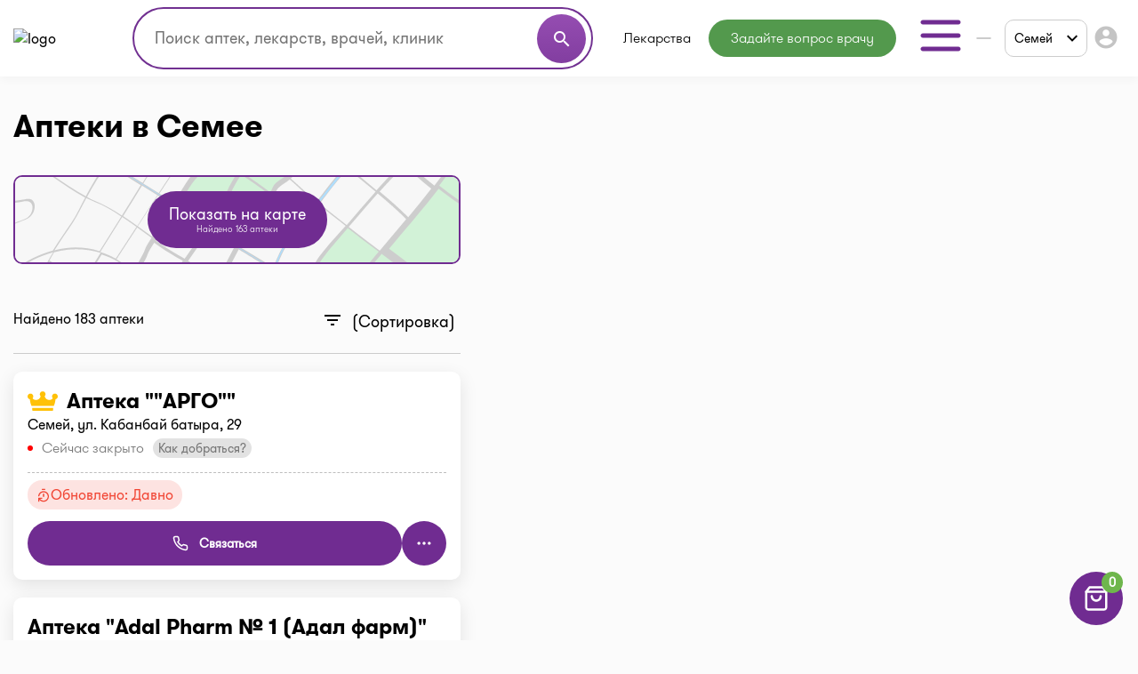

--- FILE ---
content_type: text/html;charset=UTF-8
request_url: https://i-teka.kz/semey/spisokaptek
body_size: 41923
content:
<!DOCTYPE html>
<html lang="ru">

<head>
    <meta charset="UTF-8">
    <meta name="viewport" content="width=device-width, initial-scale=1, user-scalable=no"/>
    <meta name="HandheldFriendly" content="true"/>
    <meta name="MobileOptimized" content="width"/>
    <meta name="apple-mobile-web-app-capable" content="yes"/>
    <meta http-equiv="X-UA-Compatible" content="ie=edge">
    <meta name="description" content="Справочная аптек в Семее. Информация о наличии лекарств с ценами, адреса, телефоны, графики работы."/>
    <meta name="ITEKA_TOKEN" content="71ccd61a83c7914e9ef11768277cef351241b247"/>
    <meta name="facebook-domain-verification" content="l3eeo6nk47wgf9ruqhakl3iq3fctnz"/>
        <link rel="stylesheet" type="text/css" href="/assets/fefee9ac/listview/styles.css" />
<link rel="stylesheet" type="text/css" href="/web/css/pager.css" />
<script type="text/javascript" src="/assets/8f1e8ee8/jquery.min.js"></script>
<script type="text/javascript">
/*<![CDATA[*/
    let cartOptions = {'cartAddUrl':'/cart/add','cartDeleteUrl':'/cart/delete','cartRefreshUrl':'/cart/refresh','cartChangeQuantityUrl':'/cart/change-quantity','cartDrugHistoryUrl':'/semey/cart/history','checkoutSelectPharmacyUrl':'/semey/checkout/select-pharmacy','leaveRequestUrl':'/semey/order/create','checkoutSpecifyDeliveryUrl':'/delivery/specify-delivery','checkoutValidateDeliveryUrl':'/delivery/validate-delivery','smsCheckPhoneUrl':'/sms-confirm/check-phone','smsCheckLoadFormUrl':'/sms-confirm/load-form','getSubServicesUrl':'/services/select-service','getSubCategoryUrl':'/services/select-category'};
    let searchOptions = {'openUrl':'/global-search/open','searchUrl':'/global-search/run','categoryUrl':'/organization/globalSearch/category'};
    
    document.addEventListener("DOMContentLoaded", function() {
        var elements = document.getElementsByTagName("INPUT");
        for (var i = 0; i < elements.length; i++) {
            elements[i].oninvalid = function(e) {
                e.target.setCustomValidity("");
                if (!e.target.validity.valid) {
                    e.target.setCustomValidity("Заполните это поле.");
                }
            };
            elements[i].oninput = function(e) {
                e.target.setCustomValidity("");
            };
        }
    });
    
    // (function(d) {
    //     var s = d.createElement('script');
    //     s.defer = true;
    //     s.src = 'https://multisearch.io/plugin/12059';
    //     if (d.head) d.head.appendChild(s);
    // })(document);
    
    (function(d) {
        var s = d.createElement('script');
        s.defer = true;
        s.src = '/web/js/multisearch/plugin_ru.js';
        if (d.head) d.head.appendChild(s);
    })(document);
    
    document.multisearch_shopid = '';
/*]]>*/
</script>
<title>Все аптеки в Семее (183) | Справочная аптек I-teka</title>
    <link rel="stylesheet" href="/web/css/style.css?v=10">
    <link rel="stylesheet" href="https://cdnjs.cloudflare.com/ajax/libs/toastr.js/latest/toastr.css">

    <meta property="og:title" content="Все аптеки в Семее (183) | Справочная аптек I-teka"/>
    <meta property="og:description" content="Все аптеки в Семее (183) | Справочная аптек I-teka"/>
    <meta property="og:type" content="website"/>
    <meta property="og:site_name" content="Медицинский портал I-teka"/>
    <meta property="og:image" content="https://i-teka.kz/web/img/logo.svg"/>

            <meta property="og:url" content="https://i-teka.kz/semey/spisokaptek"/>
        <link rel="canonical" href="https://i-teka.kz/semey/spisokaptek">
            
            
        <link rel="alternate" href="https://i-teka.kz/semey/spisokaptek"
              hreflang="ru-KZ"/>
        

            
        <link rel="alternate" href="https://i-teka.kz/kk/semey/spisokaptek"
              hreflang="kk-KZ"/>
        

    </head>

<body>
<!-- Yandex.Metrika counter -->
<script type="text/javascript" >
    (function(m,e,t,r,i,k,a){m[i]=m[i]||function(){(m[i].a=m[i].a||[]).push(arguments)};
        m[i].l=1*new Date();
        for (var j = 0; j < document.scripts.length; j++) {if (document.scripts[j].src === r) { return; }}
        k=e.createElement(t),a=e.getElementsByTagName(t)[0],k.async=1,k.src=r,a.parentNode.insertBefore(k,a)})
    (window, document, "script", "https://mc.yandex.ru/metrika/tag.js", "ym");

    ym(27338537, "init", {
        clickmap:true,
        trackLinks:true,
        accurateTrackBounce:true,
        ecommerce:"dataLayer"
    });
</script>
<noscript><div><img src="https://mc.yandex.ru/watch/27338537" style="position:absolute; left:-9999px;" alt="" /></div></noscript>
<!-- /Yandex.Metrika counter -->

<script>
    //send form click true
    function gaSendDataForm(category, action, label) {
        (dataLayer = window.dataLayer || []).push({
            'eCategory': category,
            'eAction': action,
            'eLabel': label,
            'eNI': false,
            'event': 'UAEvent'
        });
    }

    //send form click true
    function gaSendData(category, action, label) {
        (dataLayer = window.dataLayer || []).push({
            'eCategory': category,
            'eAction': action,
            'eLabel': label,
            'eNI': true,
            'event': 'UAEvent'
        });
    }

    //yandex click
    function yClick(id, name, brand, category, variant, msId) {
        (dataLayer = window.dataLayer || []).push({
            'ecommerce': {
                'add': {
                    'products': [
                        {
                            'id': id,
                            'name': name,
                            'brand': brand,
                            'category': category,
                            'variant': variant,
                            'ms_id': msId // for multisearch
                        }
                    ]
                }
            }
        });
    }

    // при отправке формы (запись на прием в МЦ)
    function sendMCFormData(id, msId, name, brand, category, variant) {
        (dataLayer = window.dataLayer || []).push({
            'ecommerce': {
                'purchase': {
                    'products': [
                        {
                            'id': id,
                            'ms_id': msId,
                            'name': name,
                            'brand': brand,
                            'category': category,
                            'variant': variant
                        }
                    ]
                }
            }
        });
    }

    // query statistic in search input on pharmacy page
    function pharmacyQueryStat(id, msId, name, brand, category, variant) {
        (dataLayer = window.dataLayer || []).push({
            'ecommerce': {
                'add': {
                    'products': [
                        {
                            'id': id,
                            'ms_id': msId,
                            'name': name,
                            'brand': brand,
                            'category': category,
                            'variant': variant
                        }
                    ]
                }
            }
        });
    }

    function ecommerceCart(ecommerceType, id, msId, name, price, brand, category, quantity, variant) {
        (dataLayer = window.dataLayer || []).push({
            'ecommerce': {
                'currencyCode': 'KZT',
                [ecommerceType]: {
                    'products': [
                        {
                            'id': id,
                            'ms_id': msId,
                            'name': name,
                            'price': price,
                            'brand': brand,
                            'category': category,
                            'quantity': quantity,
                            'variant': variant
                        }
                    ]
                }
            }
        });
    }

    function ecommerceCartOrderSuccess(ecommerceType, data) {
        (dataLayer = window.dataLayer || []).push({
            'ecommerce': {
                'currencyCode': 'KZT',
                [ecommerceType]: data
            }
        });
    }

</script>
<div class="main-banner">
    <div id="adfox_158452919449146259"></div>
</div>

<div id="top_banner_app" class="top-app-banner">
    <a href="https://onelink.to/guprhe" target="_blank">
        <span class="wrap-banner">
            <svg id="top_banner_app_close_btn" class="close-btn" width="30" height="30" viewBox="0 0 30 30" fill="none"
                 xmlns="http://www.w3.org/2000/svg">
                <rect width="30" height="30" rx="15" fill="#C1C1C1"></rect>
                <path fill-rule="evenodd" clip-rule="evenodd"
                      d="M20.5893 9.41058C20.9147 9.73602 20.9147 10.2637 20.5893 10.5891L10.5893 20.5891C10.2638 20.9145 9.7362 20.9145 9.41076 20.5891C9.08533 20.2637 9.08533 19.736 9.41076 19.4106L19.4108 9.41058C19.7362 9.08514 20.2638 9.08514 20.5893 9.41058Z"
                      fill="white"></path>
                <path fill-rule="evenodd" clip-rule="evenodd"
                      d="M9.41076 9.41058C9.7362 9.08514 10.2638 9.08514 10.5893 9.41058L20.5893 19.4106C20.9147 19.736 20.9147 20.2637 20.5893 20.5891C20.2638 20.9145 19.7362 20.9145 19.4108 20.5891L9.41076 10.5891C9.08533 10.2637 9.08533 9.73602 9.41076 9.41058Z"
                      fill="white"></path>
            </svg>
            <img src="/web/img/banners/banner_app_v2.png" alt="Скачайте мобильное приложение i-teka">
        </span>
    </a>
</div>

<header>
    <div class="header-wrapper">
        <div class="container">
            <div class="header flex-column flex-lg-row">
    <div class="d-flex align-items-center justify-content-between w-full py-2">
        <a class="d-none d-md-flex" href="/">
            <img data-src="/web/img/logo.svg" alt="logo" class="lazyload logo">
        </a>

        <div class="d-flex flex-column flex-md-row w-full justify-content-end align-items-center">
            <div class="order-6 order-md-0 mt-3 mt-md-0 px-md-4 search-container">
                    <div class="search">
    <form method="get">
        <div class="input-wrapper">
            <input type="text" class="ui-autocomplete-input" id="multisearch_custom"
                   placeholder="Поиск аптек, лекарств, врачей, клиник"
                   title="Поиск аптек, лекарств, врачей, клиник"
                   autocomplete="off">
            <button class="d-flex" type="button">
                <i class="material-icons">search</i>
            </button>
        </div>
    </form>
</div>            </div>

            <div class="flex align-items-center justify-content-between  justify-content-md-end w-full">
                <a class="d-flex d-md-none" href="/">
                    <img data-src="/web/img/logo.svg" alt="logo" class="lazyload logo">
                </a>

                <menu class="d-none d-lg-flex">
                                            <li class="menu-item drugs">
                            <a class="menu-item "
                                                                href="/semey/medicamentsalphabetically">
                                Лекарства                            </a>
                        </li>
                                            <li class="menu-item button-online-consultation-question">
                            <a class="menu-item "
                                                                href="https://ok.i-teka.kz/?utm_source=referral&utm_medium=mainsite_consultation&utm_campaign=btn_heder_online_consultation">
                                Задайте вопрос врачу                            </a>
                        </li>
                    
                    <li class="menu-item burger-dropdown ">
    <a class="menu-item-burger-toggle">
        <svg width="60" height="60" viewBox="0 0 60 60" fill="none"
             xmlns="http://www.w3.org/2000/svg">
            <path fill-rule="evenodd" clip-rule="evenodd"
                  d="M7.5 30C7.5 28.6193 8.61929 27.5 10 27.5H50C51.3807 27.5 52.5 28.6193 52.5 30C52.5 31.3807 51.3807 32.5 50 32.5H10C8.61929 32.5 7.5 31.3807 7.5 30Z"
                  fill="#702C91"/>
            <path fill-rule="evenodd" clip-rule="evenodd"
                  d="M7.5 15C7.5 13.6193 8.61929 12.5 10 12.5H50C51.3807 12.5 52.5 13.6193 52.5 15C52.5 16.3807 51.3807 17.5 50 17.5H10C8.61929 17.5 7.5 16.3807 7.5 15Z"
                  fill="#702C91"/>
            <path fill-rule="evenodd" clip-rule="evenodd"
                  d="M7.5 45C7.5 43.6193 8.61929 42.5 10 42.5H50C51.3807 42.5 52.5 43.6193 52.5 45C52.5 46.3807 51.3807 47.5 50 47.5H10C8.61929 47.5 7.5 46.3807 7.5 45Z"
                  fill="#702C91"/>
        </svg>
    </a>

    <div class="container-dropdown">
        <ul>
                            <li class="menu-item pharmacy">
                    <a class="menu-item "
                                                href="/semey/spisokaptek">
                        Аптеки                    </a>
                </li>
                            <li class="menu-item med-centers">
                    <a class="menu-item "
                                                href="/semey/medcentry">
                        Мед. центры                    </a>
                </li>
                            <li class="menu-item doctors">
                    <a class="menu-item "
                                                href="/semey/doctors">
                        Врачи                    </a>
                </li>
                            <li class="menu-item med-services">
                    <a class="menu-item "
                                                href="/semey/meduslugi">
                        Мед. услуги                    </a>
                </li>
            
            <li>
                    <a href="https://ok.i-teka.kz/?utm_source=referral&utm_medium=mainsite_consultation&utm_campaign=btn_burger_online_consultation"
       class="menu-item button-online-consultation">
                    Онлайн консультация            </a>
            </li>
        </ul>
    </div>
</li>                </menu>

                <div class="d-flex align-items-center">
                    <div class="d-none d-lg-flex">
                        <div class="custom-select language-select">
    <select class="select-language" name="language">
                                <option data-url="javascript://" selected                    value="ru"><span>RU</span></option>
                                <option data-url="/kk/semey/spisokaptek"                     value="kk">KK</option>
            </select>
</div>                    </div>

                    <div class="burger-col">
    <a role="button" class="select-city-button-new d-flex align-items-center">
        Семей        <svg class="ml-3" xmlns="http://www.w3.org/2000/svg" width="12" height="8" viewBox="0 0 12 8" fill="none">
            <path d="M10.5938 0.578125L12 1.98438L6 7.98438L0 1.98438L1.40625 0.578125L6 5.17188L10.5938 0.578125Z" fill="black"/>
        </svg>
    </a>

                        <button id="header-burger" onclick="gaSendData('кнопка', 'клик', 'войти в личный кабинет');">
                <i class="material-icons">account_circle</i>
            </button>
            </div>



                    <div class="burger d-lg-none burger-dropdown-mobile">
    <div class="burger-dropdown-mobile-open">
        <svg width="24" height="18" viewBox="0 0 24 18" fill="none"
             xmlns="http://www.w3.org/2000/svg">
            <path fill-rule="evenodd" clip-rule="evenodd"
                  d="M0.75 9C0.75 8.30964 1.30964 7.75 2 7.75H22C22.6904 7.75 23.25 8.30964 23.25 9C23.25 9.69036 22.6904 10.25 22 10.25H2C1.30964 10.25 0.75 9.69036 0.75 9Z"
                  fill="#702C91"/>
            <path fill-rule="evenodd" clip-rule="evenodd"
                  d="M0.75 1.5C0.75 0.809644 1.30964 0.25 2 0.25H22C22.6904 0.25 23.25 0.809644 23.25 1.5C23.25 2.19036 22.6904 2.75 22 2.75H2C1.30964 2.75 0.75 2.19036 0.75 1.5Z"
                  fill="#702C91"/>
            <path fill-rule="evenodd" clip-rule="evenodd"
                  d="M0.75 16.5C0.75 15.8096 1.30964 15.25 2 15.25H22C22.6904 15.25 23.25 15.8096 23.25 16.5C23.25 17.1904 22.6904 17.75 22 17.75H2C1.30964 17.75 0.75 17.1904 0.75 16.5Z"
                  fill="#702C91"/>
        </svg>
    </div>

    <div class="container-dropdown-mobile d-lg-none">
        <button class="burger-dropdown-mobile-close flex justify-content-end w-full">
            <svg width="30" height="30" viewBox="0 0 30 30" fill="none"
                 xmlns="http://www.w3.org/2000/svg">
                <path fill-rule="evenodd" clip-rule="evenodd"
                      d="M23.3839 6.61612C23.872 7.10427 23.872 7.89573 23.3839 8.38388L8.38388 23.3839C7.89573 23.872 7.10427 23.872 6.61612 23.3839C6.12796 22.8957 6.12796 22.1043 6.61612 21.6161L21.6161 6.61612C22.1043 6.12796 22.8957 6.12796 23.3839 6.61612Z"
                      fill="white"/>
                <path fill-rule="evenodd" clip-rule="evenodd"
                      d="M6.61612 6.61612C7.10427 6.12796 7.89573 6.12796 8.38388 6.61612L23.3839 21.6161C23.872 22.1043 23.872 22.8957 23.3839 23.3839C22.8957 23.872 22.1043 23.872 21.6161 23.3839L6.61612 8.38388C6.12796 7.89573 6.12796 7.10427 6.61612 6.61612Z"
                      fill="white"/>
            </svg>
        </button>

        <ul>
                            <li class="menu-item pharmacy">
                    <a class="menu-item "
                                        href="/semey/spisokaptek">
                        <img src="/web/img/header-icons/pharmacies.svg" alt=" Аптеки">

                        Аптеки
                                            </a>
                </li>
                            <li class="menu-item drugs">
                    <a class="menu-item "
                                        href="/semey/medicamentsalphabetically">
                        <img src="/web/img/header-icons/drugs.svg" alt=" Лекарства">

                        Лекарства
                                            </a>
                </li>
                            <li class="menu-item button-online-consultation-question">
                    <a class="menu-item "
                                        href="https://ok.i-teka.kz/?utm_source=referral&utm_medium=mainsite_consultation&utm_campaign=btn_heder_online_consultation">
                        <img src="/web/img/header-icons/pharmacies.svg" alt=" Задайте вопрос врачу">

                        Задайте вопрос врачу
                                                    <span class="label">market</span>
                                            </a>
                </li>
                            <li class="menu-item med-centers">
                    <a class="menu-item "
                                        href="/semey/medcentry">
                        <img src="/web/img/header-icons/medcenters.svg" alt=" Мед. центры">

                        Мед. центры
                                            </a>
                </li>
                            <li class="menu-item doctors">
                    <a class="menu-item "
                                        href="/semey/doctors">
                        <img src="/web/img/header-icons/doctors.svg" alt=" Врачи">

                        Врачи
                                            </a>
                </li>
                            <li class="menu-item med-services">
                    <a class="menu-item "
                                        href="/semey/meduslugi">
                        <img src="/web/img/header-icons/services.svg" alt=" Мед. услуги">

                        Мед. услуги
                                            </a>
                </li>
            
            <li>
                    <a href="https://ok.i-teka.kz/?utm_source=referral&utm_medium=mainsite_consultation&utm_campaign=btn_burger_online_consultation"
       class="menu-item">
                    <img src="/web/img/header-icons/consultation.svg" alt=" Онлайн консультация">
            Онлайн консультация            <span class="label">market</span>
            </a>
            </li>
        </ul>

        <div>
            <div class="toggle-radio">
                    <div class="switch">
            <input type="radio" name="langSelect" id="ru" checked>
            <label for="ru">
                <a href="javascript://">
                    <span>RU</span>                </a>
            </label>
        </div>
                    <div class="switch">
            <input type="radio" name="langSelect" id="kk" >
            <label for="kk">
                <a href="/kk/semey/spisokaptek">
                    KK                </a>
            </label>
        </div>
    </div>        </div>
    </div>
</div>
                </div>
            </div>
        </div>
    </div>

    <menu class="mobile-menu d-flex d-lg-none justify-content-center justify-content-md-between mt-4 mb-2 my-lg-0 w-full">
            <li class="menu-item drugs">
            <a class="menu-item mt-2 mt-sm-0 "
                                href="/semey/medicamentsalphabetically">
                Лекарства            </a>
        </li>
            <li class="menu-item button-online-consultation-question">
            <a class="menu-item mt-2 mt-sm-0 "
                                href="https://ok.i-teka.kz/?utm_source=referral&utm_medium=mainsite_consultation&utm_campaign=btn_heder_online_consultation">
                Задайте вопрос врачу            </a>
        </li>
    
</menu></div>        </div>
    </div>
</header>


<div class="select-city-modal-new modal">
    <div class="overlay"></div>
    <div class="modal-container">
        <div class="modal-header relative d-flex flex-column">
            <div class="close-modal relative d-block">
                <svg xmlns="http://www.w3.org/2000/svg" fill="#000000" viewBox="0 0 24 24" width="24px" height="24px"><path d="M 4.7070312 3.2929688 L 3.2929688 4.7070312 L 10.585938 12 L 3.2929688 19.292969 L 4.7070312 20.707031 L 12 13.414062 L 19.292969 20.707031 L 20.707031 19.292969 L 13.414062 12 L 20.707031 4.7070312 L 19.292969 3.2929688 L 12 10.585938 L 4.7070312 3.2929688 z"/></svg>
            </div>
            <div class="input-search">
                <input id="search-input" type="text" placeholder="Поиск города">
                <span>
                  <svg width="22" height="22" viewBox="0 0 22 22" fill="none" xmlns="http://www.w3.org/2000/svg">
                    <path fill-rule="evenodd" clip-rule="evenodd" d="M10.0835 3.66667C6.53967 3.66667 3.66683 6.53951 3.66683 10.0833C3.66683 13.6272 6.53967 16.5 10.0835 16.5C13.6273 16.5 16.5002 13.6272 16.5002 10.0833C16.5002 6.53951 13.6273 3.66667 10.0835 3.66667ZM1.8335 10.0833C1.8335 5.52699 5.52715 1.83334 10.0835 1.83334C14.6398 1.83334 18.3335 5.52699 18.3335 10.0833C18.3335 14.6397 14.6398 18.3333 10.0835 18.3333C5.52715 18.3333 1.8335 14.6397 1.8335 10.0833Z" fill="#7D7D7D"/>
                    <path fill-rule="evenodd" clip-rule="evenodd" d="M14.6142 14.6141C14.9722 14.2561 15.5526 14.2561 15.9106 14.6141L19.8981 18.6016C20.256 18.9596 20.256 19.54 19.8981 19.8979C19.5401 20.2559 18.9597 20.2559 18.6017 19.8979L14.6142 15.9104C14.2562 15.5525 14.2562 14.9721 14.6142 14.6141Z" fill="#7D7D7D"/>
                </svg>
                </span>
            </div>
        </div>
        <div class="modal-content">
            <ul class="list-cities js-list">
                                    <li class="item  js-popular">
                        <a href="/almaty/spisokaptek">
                            Алматы                        </a>
                    </li>
                                    <li class="item  js-popular">
                        <a href="/astana/spisokaptek">
                            Астана                        </a>
                    </li>
                                                    <li class="alphabetical-index-item js-letter">
                        А                    </li>
                                            <li class="item  js-simple">
                            <a href="/aktau/spisokaptek">
                                Актау                            </a>
                        </li>
                                            <li class="item  js-simple">
                            <a href="/aktobe/spisokaptek">
                                Актобе                            </a>
                        </li>
                                            <li class="item  js-simple">
                            <a href="/almaty-region/spisokaptek">
                                Алматинская область                            </a>
                        </li>
                                            <li class="item  js-simple">
                            <a href="/almaty/spisokaptek">
                                Алматы                            </a>
                        </li>
                                            <li class="item  js-simple">
                            <a href="/astana/spisokaptek">
                                Астана                            </a>
                        </li>
                                            <li class="item  js-simple">
                            <a href="/atyrau/spisokaptek">
                                Атырау                            </a>
                        </li>
                                                        <li class="alphabetical-index-item js-letter">
                        Б                    </li>
                                            <li class="item  js-simple">
                            <a href="/balhash/spisokaptek">
                                Балхаш                            </a>
                        </li>
                                                        <li class="alphabetical-index-item js-letter">
                        Ж                    </li>
                                            <li class="item  js-simple">
                            <a href="/zhezkazgan/spisokaptek">
                                Жезказган                            </a>
                        </li>
                                            <li class="item  js-simple">
                            <a href="/zhetysay/spisokaptek">
                                Жетысай                            </a>
                        </li>
                                                        <li class="alphabetical-index-item js-letter">
                        К                    </li>
                                            <li class="item  js-simple">
                            <a href="/karaganda/spisokaptek">
                                Караганда                            </a>
                        </li>
                                            <li class="item  js-simple">
                            <a href="/kokshetau/spisokaptek">
                                Кокшетау                            </a>
                        </li>
                                            <li class="item  js-simple">
                            <a href="/kostanay/spisokaptek">
                                Костанай                            </a>
                        </li>
                                            <li class="item  js-simple">
                            <a href="/kyzylorda/spisokaptek">
                                Кызылорда                            </a>
                        </li>
                                                        <li class="alphabetical-index-item js-letter">
                        П                    </li>
                                            <li class="item  js-simple">
                            <a href="/pavlodar/spisokaptek">
                                Павлодар                            </a>
                        </li>
                                            <li class="item  js-simple">
                            <a href="/petropavlovsk/spisokaptek">
                                Петропавловск                            </a>
                        </li>
                                                        <li class="alphabetical-index-item js-letter">
                        С                    </li>
                                            <li class="item  js-simple">
                            <a href="/satpayev/spisokaptek">
                                Сатпаев                            </a>
                        </li>
                                            <li class="item active js-simple">
                            <a href="/semey/spisokaptek">
                                Семей                            </a>
                        </li>
                                                        <li class="alphabetical-index-item js-letter">
                        Т                    </li>
                                            <li class="item  js-simple">
                            <a href="/taldykorgan/spisokaptek">
                                Талдыкорган                            </a>
                        </li>
                                            <li class="item  js-simple">
                            <a href="/taraz/spisokaptek">
                                Тараз                            </a>
                        </li>
                                            <li class="item  js-simple">
                            <a href="/temirtau/spisokaptek">
                                Темиртау                            </a>
                        </li>
                                            <li class="item  js-simple">
                            <a href="/turkestan/spisokaptek">
                                Туркестан                            </a>
                        </li>
                                                        <li class="alphabetical-index-item js-letter">
                        У                    </li>
                                            <li class="item  js-simple">
                            <a href="/uralsk/spisokaptek">
                                Уральск                            </a>
                        </li>
                                            <li class="item  js-simple">
                            <a href="/ustkamenogorsk/spisokaptek">
                                Усть-Каменогорск                            </a>
                        </li>
                                                        <li class="alphabetical-index-item js-letter">
                        Ш                    </li>
                                            <li class="item  js-simple">
                            <a href="/shymkent/spisokaptek">
                                Шымкент                            </a>
                        </li>
                                                        <li class="alphabetical-index-item js-letter">
                        Э                    </li>
                                            <li class="item  js-simple">
                            <a href="/ekibastuz/spisokaptek">
                                Экибастуз                            </a>
                        </li>
                                                </ul>
        </div>

    </div>
</div>

<div class="modal send-mail-modal js-send-mail-modal">
    <div class="overlay"></div>
    <div class="content">
        <div class="close-modal">
            <i class="material-icons">clear</i>
        </div>
        <div class="modal-header">
            Напишите нам        </div>
        <div class="modal-body contact-form">
            <link rel="stylesheet" type="text/css" href="/assets/fefee9ac/listview/styles.css" />
<link rel="stylesheet" type="text/css" href="/web/css/pager.css" />
<script type="text/javascript" src="/assets/8f1e8ee8/jquery.min.js"></script>


<form class="vertical-form form-horizontal" id="contact-form-modal" action="/contact" method="post">
<div style="display:none"><input type="hidden" value="71ccd61a83c7914e9ef11768277cef351241b247" name="ITEKA_TOKEN" /></div><div class="control-group"><label class="control-label required" for="ContactSiteForm_fio">Ваше имя <span class="required">*</span></label><div class="controls"><input required="required" name="ContactSiteForm[fio]" id="ContactSiteForm_fio" type="text" maxlength="100" /></div></div><div class="control-group"><label class="control-label required" for="ContactSiteForm_email">Ваш e-mail <span class="required">*</span></label><div class="controls"><input required="required" name="ContactSiteForm[email]" id="ContactSiteForm_email" type="text" maxlength="100" /></div></div><div class="control-group"><label class="control-label required" for="ContactSiteForm_theme">Тематика вопроса <span class="required">*</span></label><div class="controls"><select required="required" name="ContactSiteForm[theme]" id="ContactSiteForm_theme">
<option value=""></option>
<option value="1">Присоединить аптеку</option>
<option value="2">Присоединить мед.центр или врача</option>
<option value="3">Поиск лекарств</option>
<option value="4">Вопрос по доставке</option>
<option value="5">Другой вопрос</option>
</select></div></div><div class="control-group"><label class="control-label required" for="ContactSiteForm_question">Задать вопрос <span class="required">*</span></label><div class="controls"><textarea rows="3" name="ContactSiteForm[question]" id="ContactSiteForm_question"></textarea></div></div><img id="yw2" src="/site/captcha?v=69752de437db6" alt="" /><div class="control-group"><label class="control-label" for="ContactSiteForm_verifyCode">Код подтверждения</label><div class="controls"><input placeholder="Код подтверждения*" required="required" name="ContactSiteForm[verifyCode]" id="ContactSiteForm_verifyCode" type="text" /></div></div>    <button type="submit" class="js-send-button contact-form-submit-button">Отправить</button>
    <div class="mt-4">* - обязательные для заполнения поля</div>
</form><script type="text/javascript">
/*<![CDATA[*/

jQuery(document).on('click', '#yw2', function(){
	jQuery.ajax({
		url: "\/site\/captcha?refresh=1",
		dataType: 'json',
		cache: false,
		success: function(data) {
			jQuery('#yw2').attr('src', data['url']);
			jQuery('body').data('/site/captcha.hash', [data['hash1'], data['hash2']]);
		}
	});
	return false;
});

/*]]>*/
</script>
        </div>
    </div>
</div>
<div class="all-modals">

    <div class="modal phones-modal phone-list-modal sgb">
    <div class="overlay"></div>
    <div class="content">
        <div>
            <div class="title">
                <div class="name">
                </div>
                <div class="address">
                </div>
                <div class="pharmacy-description">
                </div>
                <div class="close-modal">
                    <i class="material-icons">clear</i>
                </div>
            </div>

            <div class="list">
            </div>
            <div class="modal-partner-banner">
                <a href="https://share.flocktory.com/exchange/login?ssid=5368&bid=9030" class="banner-desktop" target="_blank">
                    <img src="/web/img/banners/330_60_mob_04.png" alt="Партнеры i-teka.kz">
                </a>
                <a href="https://share.flocktory.com/exchange/login?ssid=5368&bid=10362" class="banner-mobile" target="_blank">
                    <img src="/web/img/banners/330_60_mob_04.png" alt="Партнеры i-teka.kz">
                </a>
            </div>
        </div>

        <button class="close-modal">Закрыть</button>
    </div>
</div>
<div class="modal more-info-modal ">
    <div class="overlay"></div>
    <div class="content">
        <div>
            <div class="title">
                <div class="name">Айболит</div>
                <div class="address">Нур-Султан, ул. Биржан Сала, 1/1</div>
                <div class="pharmacy-description"></div>
                <div class="close-modal">
                    <i class="material-icons">clear</i>
                </div>
            </div>
            <div class="list">
                <a href="#" class="item show-on-card">
                <span class="icon">
                   <svg width="24" height="24" viewBox="0 0 24 24" fill="none" xmlns="http://www.w3.org/2000/svg">
                    <path fill-rule="evenodd" clip-rule="evenodd"
                          d="M21.5257 2.14935C21.8205 2.33156 22 2.65342 22 3V18C22 18.3788 21.786 18.725 21.4472 18.8944L15.4472 21.8944C15.1657 22.0352 14.8343 22.0352 14.5528 21.8944L9 19.118L3.44721 21.8944C3.13723 22.0494 2.76909 22.0329 2.47427 21.8507C2.17945 21.6684 2 21.3466 2 21V6C2 5.62123 2.214 5.27497 2.55279 5.10557L8.55279 2.10557C8.83431 1.96481 9.16569 1.96481 9.44721 2.10557L15 4.88197L20.5528 2.10557C20.8628 1.95058 21.2309 1.96714 21.5257 2.14935ZM4 6.61804V19.382L8.55279 17.1056C8.83431 16.9648 9.16569 16.9648 9.44721 17.1056L15 19.882L20 17.382V4.61804L15.4472 6.89443C15.1657 7.03519 14.8343 7.03519 14.5528 6.89443L9 4.11804L4 6.61804Z"
                          fill="#702C91"/>
                    <path fill-rule="evenodd" clip-rule="evenodd"
                          d="M9 2C9.55228 2 10 2.44772 10 3V18C10 18.5523 9.55228 19 9 19C8.44772 19 8 18.5523 8 18V3C8 2.44772 8.44772 2 9 2Z"
                          fill="#702C91"/>
                    <path fill-rule="evenodd" clip-rule="evenodd"
                          d="M15 5C15.5523 5 16 5.44772 16 6V21C16 21.5523 15.5523 22 15 22C14.4477 22 14 21.5523 14 21V6C14 5.44772 14.4477 5 15 5Z"
                          fill="#702C91"/>
                    </svg>

                </span>
                    <span class="text">
                        Показать на карте                </span>
                </a>
                <a href="#" class="item make-route">
                <span class="icon">
                  <svg width="24" height="24" viewBox="0 0 24 24" fill="none" xmlns="http://www.w3.org/2000/svg">
                    <path fill-rule="evenodd" clip-rule="evenodd"
                          d="M22.7071 1.29292C23.006 1.59175 23.0847 2.04618 22.9038 2.42811L13.9038 21.4281C13.7229 21.8098 13.3218 22.0368 12.9015 21.9952C12.4812 21.9535 12.1323 21.6523 12.0299 21.2426L10.1754 13.8246L2.75749 11.9702C2.34773 11.8677 2.04651 11.5189 2.00489 11.0986C1.96327 10.6782 2.19022 10.2771 2.57194 10.0963L21.5719 1.09629C21.9539 0.915375 22.4083 0.994089 22.7071 1.29292ZM5.95337 10.7076L11.2426 12.0299C11.6008 12.1195 11.8806 12.3992 11.9702 12.7575L13.2925 18.0467L19.8976 4.10241L5.95337 10.7076Z"
                          fill="#702C91"/>
                    </svg>
                </span>
                    <span class="text">
                        Построить маршрут                </span>
                </a>
                <a href="#" class="item ya-taxi">
                <span class="icon">
                <svg width="24" height="24" viewBox="0 0 24 24" fill="none" xmlns="http://www.w3.org/2000/svg">
                    <g clip-path="url(#clip0_137_1112)">
                    <path
                        d="M0 4C0 1.79086 1.79086 0 4 0H20C22.2091 0 24 1.79086 24 4V20C24 22.2091 22.2091 24 20 24H4C1.79086 24 0 22.2091 0 20V4Z"
                        fill="#FFDD33"/>
                    <path d="M0 12H12V24H4C1.79086 24 0 22.2091 0 20V12Z" fill="#F2F1ED"/>
                    <path d="M12 12H24V20C24 22.2091 22.2091 24 20 24H12V12Z" fill="black"/>
                    </g>
                    <defs>
                    <clipPath id="clip0_137_1112">
                    <rect width="24" height="24" fill="white"/>
                    </clipPath>
                    </defs>
                </svg>
                </span>
                    <span class="text">
                  Вызвать Яндекс Такси                </span>
                </a>
                <a href="#" class="item share">
                <span class="icon">
               <svg width="24" height="24" viewBox="0 0 24 24" fill="none" xmlns="http://www.w3.org/2000/svg">
                <path fill-rule="evenodd" clip-rule="evenodd"
                      d="M4 11C4.55228 11 5 11.4477 5 12V20C5 20.2652 5.10536 20.5196 5.29289 20.7071C5.48043 20.8946 5.73478 21 6 21H18C18.2652 21 18.5196 20.8946 18.7071 20.7071C18.8946 20.5196 19 20.2652 19 20V12C19 11.4477 19.4477 11 20 11C20.5523 11 21 11.4477 21 12V20C21 20.7957 20.6839 21.5587 20.1213 22.1213C19.5587 22.6839 18.7957 23 18 23H6C5.20435 23 4.44129 22.6839 3.87868 22.1213C3.31607 21.5587 3 20.7956 3 20V12C3 11.4477 3.44772 11 4 11Z"
                      fill="#702C91"/>
                <path fill-rule="evenodd" clip-rule="evenodd"
                      d="M11.2929 1.29289C11.6834 0.902369 12.3166 0.902369 12.7071 1.29289L16.7071 5.29289C17.0976 5.68342 17.0976 6.31658 16.7071 6.70711C16.3166 7.09763 15.6834 7.09763 15.2929 6.70711L12 3.41421L8.70711 6.70711C8.31658 7.09763 7.68342 7.09763 7.29289 6.70711C6.90237 6.31658 6.90237 5.68342 7.29289 5.29289L11.2929 1.29289Z"
                      fill="#702C91"/>
                <path fill-rule="evenodd" clip-rule="evenodd"
                      d="M12 1C12.5523 1 13 1.44772 13 2V15C13 15.5523 12.5523 16 12 16C11.4477 16 11 15.5523 11 15V2C11 1.44772 11.4477 1 12 1Z"
                      fill="#702C91"/>
                </svg>

                </span>
                    <span class="text">
                        Поделиться                </span>
                </a>
            </div>
        </div>
       <div>
           <div class="py-3">
               <button class="button-error report-btn">
                   <svg width="25" height="24" viewBox="0 0 25 24" fill="none" xmlns="http://www.w3.org/2000/svg">
                       <path fill-rule="evenodd" clip-rule="evenodd"
                             d="M2.37868 3.87868C2.94129 3.31607 3.70435 3 4.5 3H20.5C21.2957 3 22.0587 3.31607 22.6213 3.87868C23.1839 4.44129 23.5 5.20435 23.5 6V10.5C23.5 11.0523 23.0523 11.5 22.5 11.5C21.9477 11.5 21.5 11.0523 21.5 10.5V6C21.5 5.73478 21.3946 5.48043 21.2071 5.29289C21.0196 5.10536 20.7652 5 20.5 5H4.5C4.23478 5 3.98043 5.10536 3.79289 5.29289C3.60536 5.48043 3.5 5.73478 3.5 6V18C3.5 18.5477 3.95228 19 4.5 19H17C17.5523 19 18 19.4477 18 20C18 20.5523 17.5523 21 17 21H4.5C2.84772 21 1.5 19.6523 1.5 18V6C1.5 5.20435 1.81607 4.44129 2.37868 3.87868Z"
                             fill="#757575"/>
                       <path fill-rule="evenodd" clip-rule="evenodd"
                             d="M1.65612 6.4638C1.95232 5.99767 2.57032 5.85991 3.03645 6.15612L12.0033 11.8541C12.1524 11.9469 12.3245 11.9961 12.5001 11.9961C12.6758 11.9961 12.8479 11.9469 12.997 11.8541C12.9977 11.8536 12.9985 11.8532 12.9992 11.8527L21.9638 6.15612C22.4299 5.85991 23.0479 5.99767 23.3441 6.4638C23.6403 6.92993 23.5026 7.54793 23.0365 7.84414L14.0611 13.5476C13.5932 13.8407 13.0522 13.9961 12.5001 13.9961C11.948 13.9961 11.4071 13.8407 10.9392 13.5475L10.9338 13.5442L1.9638 7.84414C1.49767 7.54793 1.35991 6.92993 1.65612 6.4638Z"
                             fill="#757575"/>
                       <path fill-rule="evenodd" clip-rule="evenodd"
                             d="M20.5 13C21.0523 13 21.5 13.4477 21.5 14V18C21.5 18.5523 21.0523 19 20.5 19C19.9477 19 19.5 18.5523 19.5 18V14C19.5 13.4477 19.9477 13 20.5 13Z"
                             fill="#757575"/>
                       <path fill-rule="evenodd" clip-rule="evenodd"
                             d="M20.5 21C21.0523 21 21.5 21.4477 21.5 22V22.01C21.5 22.5623 21.0523 23.01 20.5 23.01C19.9477 23.01 19.5 22.5623 19.5 22.01V22C19.5 21.4477 19.9477 21 20.5 21Z"
                             fill="#757575"/>
                   </svg>
                   <span>
                       Сообщить об ошибке                </span>
               </button>
           </div>
           <button class="close-modal">Закрыть</button>
       </div>
    </div>
</div>

</div>


<script defer src="/web/dist/main.js?v=5"></script>
<link rel="stylesheet" type="text/css" href="/assets/fefee9ac/listview/styles.css" />
<link rel="stylesheet" type="text/css" href="/web/css/pager.css" />
<script type="text/javascript" src="/assets/8f1e8ee8/jquery.min.js"></script>
<script type="text/javascript">
/*<![CDATA[*/

jQuery(document).on('click', '#yw2', function(){
	jQuery.ajax({
		url: "\/site\/captcha?refresh=1",
		dataType: 'json',
		cache: false,
		success: function(data) {
			jQuery('#yw2').attr('src', data['url']);
			jQuery('body').data('/site/captcha.hash', [data['hash1'], data['hash2']]);
		}
	});
	return false;
});

/*]]>*/
</script>


<div class="pharmacy-search-page">
    <div class="container">
        <div class="row">
            <div class="col-12 col-lg-5">
                <h1>
                    Аптеки в Семее                </h1>

                
                                    <script type="text/javascript" src="/assets/8f1e8ee8/jquery.min.js"></script>

<a href="/semey/map?orgType=1" class="">
    <div class="container-map">
        <div class="map-btn">
        </div>
        <div class="d-flex container-button justify-content-center align-items-center">
            <button class="button-link button-open-big-map ">
                Показать на карте                <span>
                                Найдено 163 аптеки                            </span>
            </button>
        </div>
    </div>
</a>
                
                <div class="list">
                    <div class="top-settings">
                        <div>
                            Найдено 183 аптеки                        </div>
                        <button class="icon item filter filter-btn">
                            <i class="material-icons">filter_list</i>
                            (Сортировка)
                        </button>
                    </div>

                    <div id="yw0" class="list-view">
<div class="items">
<div class="list-item gtm_block_apteka "
     data-apteka-id="3633">
    <div class="title-row">
        <a href="/semey/apteka/argo-ul-kabanbay-batyra-29"
           class="title" onclick="gaSendData('карточка', 'клик', 'аптека');">
                            <i class="crown"></i>
                        Аптека ""АРГО""        </a>

    </div>

    <div class="tags">
                                    </div>

    <div class="list-item-contact w-full">
        <div class="w-full">
            <div class="address">Семей, ул. Кабанбай батыра, 29</div>
            <div class="d-flex align-items-center w-full container-how-reach">
                <div class="status">
            <div class="status-dot-red"></div>
        Сейчас закрыто    </div>                <div class="how-reach"
                     data-id="3633"
                     data-title="АРГО"
                     data-adress="Семей, ул. Кабанбай батыра, 29"
                     data-yandex-url=""
                     data-not-yandex-url="https://maps.apple.com/place?ll=50.4154739,80.2550354&q="АРГО""
                     data-map-url="https://i-teka.kz/semey/map?orgType=1&mapType=1&points%5B0%5D%5Blatitude%5D=50.4154739&points%5B0%5D%5Blongitude%5D=80.2550354"
                     data-pharmacy-url="https://i-teka.kz/semey/apteka/argo-ul-kabanbay-batyra-29"
                     data-crown="1"
                     data-drug-title=""
                     data-drug-url=""
                     data-is-for-map="0"
                >
                    Как добраться?
                </div>
            </div>

            <div class="d-flex align-items-center justify-content-between border-top-dashed">
                <div class="flex justify-content-between">
                                            <div class="mt-2 update-badge">
                            <link rel="stylesheet" type="text/css" href="/assets/fefee9ac/listview/styles.css" />
<script type="text/javascript" src="/assets/8f1e8ee8/jquery.min.js"></script>
<div class="badge-container update-badge-danger">
    <svg width="16" height="16" viewBox="0 0 16 16" fill="none"
         xmlns="http://www.w3.org/2000/svg">
        <path fill-rule="evenodd" clip-rule="evenodd"
              d="M6 1.33317C6 0.964981 6.29848 0.666504 6.66667 0.666504H9.33333C9.70152 0.666504 10 0.964981 10 1.33317C10 1.70136 9.70152 1.99984 9.33333 1.99984H6.66667C6.29848 1.99984 6 1.70136 6 1.33317Z"
              fill="none" />
        <path fill-rule="evenodd" clip-rule="evenodd"
              d="M7.99992 6C8.36811 6 8.66659 6.29848 8.66659 6.66667V9.33333C8.66659 9.70152 8.36811 10 7.99992 10C7.63173 10 7.33325 9.70152 7.33325 9.33333V6.66667C7.33325 6.29848 7.63173 6 7.99992 6Z"
              fill="none" />
        <path fill-rule="evenodd" clip-rule="evenodd"
              d="M7.99485 4.66648C6.8519 4.65752 5.74542 5.06833 4.88524 5.82098C4.02506 6.57364 3.47102 7.6158 3.32818 8.74982C3.28217 9.11512 2.94873 9.37396 2.58342 9.32795C2.21812 9.28193 1.95928 8.9485 2.0053 8.58319C2.18894 7.12517 2.90129 5.78525 4.00723 4.81755C5.11261 3.85034 6.53434 3.32221 8.00304 3.33318C8.9728 3.33457 9.92778 3.57101 10.7862 4.02224C11.6453 4.47383 12.382 5.12707 12.9331 5.92594C13.4842 6.7248 13.8334 7.64544 13.9505 8.60888C14.0677 9.57232 13.9494 10.5498 13.6058 11.4575C13.2621 12.3651 12.7035 13.1759 11.9777 13.8202C11.2519 14.4645 10.3806 14.9232 9.43858 15.1568C8.49657 15.3904 7.51196 15.392 6.5692 15.1614C5.62645 14.9309 4.75368 14.4751 4.02578 13.8332L4.02383 13.8314L2.22383 12.2314C1.94864 11.9868 1.92385 11.5655 2.16846 11.2903C2.41308 11.0151 2.83446 10.9903 3.10965 11.2349L4.9077 12.8332C4.90801 12.8334 4.90833 12.8337 4.90865 12.834C5.4746 13.3329 6.15307 13.6871 6.88591 13.8663C7.61917 14.0456 8.38498 14.0443 9.11765 13.8626C9.85032 13.6809 10.528 13.3242 11.0925 12.8231C11.657 12.322 12.0915 11.6914 12.3588 10.9854C12.6261 10.2794 12.7181 9.51917 12.6269 8.76983C12.5358 8.02049 12.2643 7.30444 11.8356 6.6831C11.407 6.06176 10.834 5.55368 10.1658 5.20245C9.49762 4.85121 8.75422 4.66731 7.99936 4.6665L7.99484 4.6665L7.99485 4.66648Z"
              fill="none" />
        <path fill-rule="evenodd" clip-rule="evenodd"
              d="M2 11.3332C2 10.965 2.29848 10.6665 2.66667 10.6665H6C6.36819 10.6665 6.66667 10.965 6.66667 11.3332C6.66667 11.7014 6.36819 11.9998 6 11.9998H3.33333V14.6665C3.33333 15.0347 3.03486 15.3332 2.66667 15.3332C2.29848 15.3332 2 15.0347 2 14.6665V11.3332Z"
              fill="none" />
    </svg>
    <span>
          Обновлено: Давно    </span>
</div>
                        </div>
                                    </div>

                            </div>

        </div>
    </div>

    <div class="btns-row">
        <div class="container-contact-button content-right line">
            
                <a href="javascript://" class="button phones-btn button-violet w-full gtm_btn_call_apteka"
                   onclick="gaSendData('кнопка', 'клик', 'кнопка', 'клик', 'телефон аптека');
                           yClick('3633', '~АРГО~', 'Семей', 'аптека', 'Телефон (список)', '1_3633');"
                   data-id="3633"
                   data-adress="Семей, ул. Кабанбай батыра, 29"
                   data-title="АРГО"
                   data-drug-title=""
                   data-phones="+77054988222,+77773135833"
                   data-pharmacy-description=""
                   data-messangers="https://wa.me/77054988222"
                   data-crown="1"
                   data-ya="yClick('3633', '~АРГО~', 'Семей', 'аптека', 'Вотсап (список)', '1_3633');"
                >
                    <svg width="20" height="20" viewBox="0 0 20 20" fill="none"
                         xmlns="http://www.w3.org/2000/svg">
                        <g clip-path="url(#clip0_123_267)">
                            <path
                                    d="M16.5848 19.1085C16.5015 19.1085 16.4265 19.1085 16.3432 19.1002C13.6515 18.8085 11.0348 17.8752 8.77651 16.4085C6.67651 15.0752 4.85985 13.2585 3.52651 11.1585C2.05985 8.89183 1.13485 6.26683 0.843179 3.57516C0.784846 2.90016 0.984846 2.25016 1.40985 1.7335C1.83485 1.21683 2.44318 0.900163 3.10985 0.841829C3.18485 0.841829 3.25985 0.833496 3.33485 0.833496H5.85985C7.09318 0.833496 8.15151 1.75016 8.32651 2.9835C8.42651 3.7335 8.60985 4.4585 8.86818 5.15016C9.20985 6.0585 8.98485 7.09183 8.30151 7.7835L7.70151 8.3835C8.68484 9.91683 9.98485 11.2252 11.5265 12.2085L12.1265 11.6085C12.8182 10.9168 13.8598 10.7002 14.7682 11.0418C15.4682 11.3002 16.1932 11.4835 16.9265 11.5835C18.1848 11.7585 19.1098 12.8418 19.0848 14.1085V16.6002C19.0848 17.2668 18.8265 17.8918 18.3598 18.3668C17.8932 18.8418 17.2598 19.1002 16.5932 19.1085H16.5848ZM5.85151 2.50016H3.33485C2.80151 2.54183 2.46818 2.95016 2.50985 3.4085C2.76818 5.8335 3.60985 8.20016 4.93485 10.2585C6.14318 12.1585 7.78485 13.8002 9.68484 15.0085C11.7348 16.3418 14.1015 17.1752 16.5182 17.4418C16.8015 17.4418 17.0098 17.3585 17.1682 17.2002C17.3265 17.0418 17.4098 16.8335 17.4098 16.6085V14.1085C17.4098 14.1085 17.4098 14.0918 17.4098 14.0835C17.4182 13.6585 17.1098 13.3002 16.6932 13.2418C15.8432 13.1335 14.9932 12.9168 14.1765 12.6168C13.8682 12.5002 13.5265 12.5752 13.2932 12.8002L12.2348 13.8585C11.9682 14.1252 11.5598 14.1752 11.2348 13.9918C9.01818 12.7335 7.18485 10.8918 5.91818 8.67516C5.73485 8.35016 5.78485 7.94183 6.05151 7.67516L7.10985 6.61683C7.33485 6.39183 7.40985 6.04183 7.29318 5.74183C6.99318 4.92516 6.77651 4.07516 6.65985 3.21683C6.60151 2.81683 6.25151 2.5085 5.83485 2.5085L5.85151 2.50016Z"
                                    fill="white"/>
                        </g>
                        <defs>
                            <clipPath id="clip0_123_267">
                                <rect width="20" height="20" fill="white"/>
                            </clipPath>
                        </defs>
                    </svg>

                    Связаться                </a>

            
            <a href="javascript://" class="button show-more"
               data-id="3633"
               data-title="АРГО"
               data-adress="Семей, ул. Кабанбай батыра, 29"
               data-yandex-url=""
               data-not-yandex-url="https://maps.apple.com/place?ll=50.4154739,80.2550354&q="АРГО""
               data-map-url="https://i-teka.kz/semey/map?orgType=1&mapType=1&points%5B0%5D%5Blatitude%5D=50.4154739&points%5B0%5D%5Blongitude%5D=80.2550354"
               data-pharmacy-url="https://i-teka.kz/semey/apteka/argo-ul-kabanbay-batyra-29"
               data-crown="1"
               data-drug-title=""
               data-drug-url=""
               data-is-for-map="0"
               data-pharmacy-description=""
               data-yandex-click-taxi="yClick('3633', '~АРГО~', 'Семей', 'аптека', 'Яндекс такси (список)', '1_3633');"
               data-yandex-click-show-on-map="yClick('3633', '~АРГО~', 'Семей', 'аптека', 'Показать на карте (список)', '1_3633');"
               data-yandex-click-make-route="yClick('3633', '~АРГО~', 'Семей', 'аптека', 'Построить маршрут (список)', '1_3633');"
               data-yandex-click-share="yClick('3633', '~АРГО~', 'Семей', 'аптека', 'Поделиться (список)', '1_3633');"
            >
                <svg width="20" height="20" viewBox="0 0 20 20" fill="none"
                     xmlns="http://www.w3.org/2000/svg">
                    <path fill-rule="evenodd" clip-rule="evenodd"
                          d="M8.33325 10.0002C8.33325 9.07969 9.07944 8.3335 9.99992 8.3335C10.9204 8.3335 11.6666 9.07969 11.6666 10.0002C11.6666 10.9206 10.9204 11.6668 9.99992 11.6668C9.07944 11.6668 8.33325 10.9206 8.33325 10.0002Z"
                          fill="white"/>
                    <path fill-rule="evenodd" clip-rule="evenodd"
                          d="M14.1667 10.0002C14.1667 9.07969 14.9129 8.3335 15.8334 8.3335C16.7539 8.3335 17.5001 9.07969 17.5001 10.0002C17.5001 10.9206 16.7539 11.6668 15.8334 11.6668C14.9129 11.6668 14.1667 10.9206 14.1667 10.0002Z"
                          fill="white"/>
                    <path fill-rule="evenodd" clip-rule="evenodd"
                          d="M2.5 10.0002C2.5 9.07969 3.24619 8.3335 4.16667 8.3335C5.08714 8.3335 5.83333 9.07969 5.83333 10.0002C5.83333 10.9206 5.08714 11.6668 4.16667 11.6668C3.24619 11.6668 2.5 10.9206 2.5 10.0002Z"
                          fill="white"/>
                </svg>

            </a>
        </div>

        <!-- <div class="update">Дата обновления: 01.02.2023</div> -->
    </div>

</div>


                <div class="list-item gtm_block_apteka "
     data-apteka-id="5048">
    <div class="title-row">
        <a href="/semey/apteka/adal-pharm-1-adal-farm-ul-titova-140"
           class="title" onclick="gaSendData('карточка', 'клик', 'аптека');">
                        Аптека "Adal Pharm № 1 (Адал фарм)"        </a>

    </div>

    <div class="tags">
                                    </div>

    <div class="list-item-contact w-full">
        <div class="w-full">
            <div class="address">Семей, ул. Титова, 140</div>
            <div class="d-flex align-items-center w-full container-how-reach">
                <div class="status">
            <div class="status-dot-red"></div>
        Сейчас закрыто    </div>                <div class="how-reach"
                     data-id="5048"
                     data-title="Adal Pharm № 1 (Адал фарм)"
                     data-adress="Семей, ул. Титова, 140"
                     data-yandex-url=""
                     data-not-yandex-url="https://maps.apple.com/place?ll=50.3656654,80.2535400&q=Adal+Pharm+№+1+(Адал+фарм)"
                     data-map-url="https://i-teka.kz/semey/map?orgType=1&mapType=1&points%5B0%5D%5Blatitude%5D=50.3656654&points%5B0%5D%5Blongitude%5D=80.2535400"
                     data-pharmacy-url="https://i-teka.kz/semey/apteka/adal-pharm-1-adal-farm-ul-titova-140"
                     data-crown=""
                     data-drug-title=""
                     data-drug-url=""
                     data-is-for-map="0"
                >
                    Как добраться?
                </div>
            </div>

            <div class="d-flex align-items-center justify-content-between border-top-dashed">
                <div class="flex justify-content-between">
                                            <div class="mt-2 update-badge">
                            <link rel="stylesheet" type="text/css" href="/assets/fefee9ac/listview/styles.css" />
<script type="text/javascript" src="/assets/8f1e8ee8/jquery.min.js"></script>
<div class="badge-container update-badge-danger">
    <svg width="16" height="16" viewBox="0 0 16 16" fill="none"
         xmlns="http://www.w3.org/2000/svg">
        <path fill-rule="evenodd" clip-rule="evenodd"
              d="M6 1.33317C6 0.964981 6.29848 0.666504 6.66667 0.666504H9.33333C9.70152 0.666504 10 0.964981 10 1.33317C10 1.70136 9.70152 1.99984 9.33333 1.99984H6.66667C6.29848 1.99984 6 1.70136 6 1.33317Z"
              fill="none" />
        <path fill-rule="evenodd" clip-rule="evenodd"
              d="M7.99992 6C8.36811 6 8.66659 6.29848 8.66659 6.66667V9.33333C8.66659 9.70152 8.36811 10 7.99992 10C7.63173 10 7.33325 9.70152 7.33325 9.33333V6.66667C7.33325 6.29848 7.63173 6 7.99992 6Z"
              fill="none" />
        <path fill-rule="evenodd" clip-rule="evenodd"
              d="M7.99485 4.66648C6.8519 4.65752 5.74542 5.06833 4.88524 5.82098C4.02506 6.57364 3.47102 7.6158 3.32818 8.74982C3.28217 9.11512 2.94873 9.37396 2.58342 9.32795C2.21812 9.28193 1.95928 8.9485 2.0053 8.58319C2.18894 7.12517 2.90129 5.78525 4.00723 4.81755C5.11261 3.85034 6.53434 3.32221 8.00304 3.33318C8.9728 3.33457 9.92778 3.57101 10.7862 4.02224C11.6453 4.47383 12.382 5.12707 12.9331 5.92594C13.4842 6.7248 13.8334 7.64544 13.9505 8.60888C14.0677 9.57232 13.9494 10.5498 13.6058 11.4575C13.2621 12.3651 12.7035 13.1759 11.9777 13.8202C11.2519 14.4645 10.3806 14.9232 9.43858 15.1568C8.49657 15.3904 7.51196 15.392 6.5692 15.1614C5.62645 14.9309 4.75368 14.4751 4.02578 13.8332L4.02383 13.8314L2.22383 12.2314C1.94864 11.9868 1.92385 11.5655 2.16846 11.2903C2.41308 11.0151 2.83446 10.9903 3.10965 11.2349L4.9077 12.8332C4.90801 12.8334 4.90833 12.8337 4.90865 12.834C5.4746 13.3329 6.15307 13.6871 6.88591 13.8663C7.61917 14.0456 8.38498 14.0443 9.11765 13.8626C9.85032 13.6809 10.528 13.3242 11.0925 12.8231C11.657 12.322 12.0915 11.6914 12.3588 10.9854C12.6261 10.2794 12.7181 9.51917 12.6269 8.76983C12.5358 8.02049 12.2643 7.30444 11.8356 6.6831C11.407 6.06176 10.834 5.55368 10.1658 5.20245C9.49762 4.85121 8.75422 4.66731 7.99936 4.6665L7.99484 4.6665L7.99485 4.66648Z"
              fill="none" />
        <path fill-rule="evenodd" clip-rule="evenodd"
              d="M2 11.3332C2 10.965 2.29848 10.6665 2.66667 10.6665H6C6.36819 10.6665 6.66667 10.965 6.66667 11.3332C6.66667 11.7014 6.36819 11.9998 6 11.9998H3.33333V14.6665C3.33333 15.0347 3.03486 15.3332 2.66667 15.3332C2.29848 15.3332 2 15.0347 2 14.6665V11.3332Z"
              fill="none" />
    </svg>
    <span>
          Обновлено: Давно    </span>
</div>
                        </div>
                                    </div>

                            </div>

        </div>
    </div>

    <div class="btns-row">
        <div class="container-contact-button content-right line">
            
                <a href="javascript://" class="button phones-btn button-violet w-full gtm_btn_call_apteka"
                   onclick="gaSendData('кнопка', 'клик', 'кнопка', 'клик', 'телефон аптека');
                           yClick('5048', 'Adal Pharm № 1 (Адал фарм)', 'Семей', 'аптека', 'Телефон (список)', '1_5048');"
                   data-id="5048"
                   data-adress="Семей, ул. Титова, 140"
                   data-title="Adal Pharm № 1 (Адал фарм)"
                   data-drug-title=""
                   data-phones="+77222363971"
                   data-pharmacy-description=""
                   data-messangers=""
                   data-crown="0"
                   data-ya="yClick('5048', 'Adal Pharm № 1 (Адал фарм)', 'Семей', 'аптека', 'Вотсап (список)', '1_5048');"
                >
                    <svg width="20" height="20" viewBox="0 0 20 20" fill="none"
                         xmlns="http://www.w3.org/2000/svg">
                        <g clip-path="url(#clip0_123_267)">
                            <path
                                    d="M16.5848 19.1085C16.5015 19.1085 16.4265 19.1085 16.3432 19.1002C13.6515 18.8085 11.0348 17.8752 8.77651 16.4085C6.67651 15.0752 4.85985 13.2585 3.52651 11.1585C2.05985 8.89183 1.13485 6.26683 0.843179 3.57516C0.784846 2.90016 0.984846 2.25016 1.40985 1.7335C1.83485 1.21683 2.44318 0.900163 3.10985 0.841829C3.18485 0.841829 3.25985 0.833496 3.33485 0.833496H5.85985C7.09318 0.833496 8.15151 1.75016 8.32651 2.9835C8.42651 3.7335 8.60985 4.4585 8.86818 5.15016C9.20985 6.0585 8.98485 7.09183 8.30151 7.7835L7.70151 8.3835C8.68484 9.91683 9.98485 11.2252 11.5265 12.2085L12.1265 11.6085C12.8182 10.9168 13.8598 10.7002 14.7682 11.0418C15.4682 11.3002 16.1932 11.4835 16.9265 11.5835C18.1848 11.7585 19.1098 12.8418 19.0848 14.1085V16.6002C19.0848 17.2668 18.8265 17.8918 18.3598 18.3668C17.8932 18.8418 17.2598 19.1002 16.5932 19.1085H16.5848ZM5.85151 2.50016H3.33485C2.80151 2.54183 2.46818 2.95016 2.50985 3.4085C2.76818 5.8335 3.60985 8.20016 4.93485 10.2585C6.14318 12.1585 7.78485 13.8002 9.68484 15.0085C11.7348 16.3418 14.1015 17.1752 16.5182 17.4418C16.8015 17.4418 17.0098 17.3585 17.1682 17.2002C17.3265 17.0418 17.4098 16.8335 17.4098 16.6085V14.1085C17.4098 14.1085 17.4098 14.0918 17.4098 14.0835C17.4182 13.6585 17.1098 13.3002 16.6932 13.2418C15.8432 13.1335 14.9932 12.9168 14.1765 12.6168C13.8682 12.5002 13.5265 12.5752 13.2932 12.8002L12.2348 13.8585C11.9682 14.1252 11.5598 14.1752 11.2348 13.9918C9.01818 12.7335 7.18485 10.8918 5.91818 8.67516C5.73485 8.35016 5.78485 7.94183 6.05151 7.67516L7.10985 6.61683C7.33485 6.39183 7.40985 6.04183 7.29318 5.74183C6.99318 4.92516 6.77651 4.07516 6.65985 3.21683C6.60151 2.81683 6.25151 2.5085 5.83485 2.5085L5.85151 2.50016Z"
                                    fill="white"/>
                        </g>
                        <defs>
                            <clipPath id="clip0_123_267">
                                <rect width="20" height="20" fill="white"/>
                            </clipPath>
                        </defs>
                    </svg>

                    Связаться                </a>

            
            <a href="javascript://" class="button show-more"
               data-id="5048"
               data-title="Adal Pharm № 1 (Адал фарм)"
               data-adress="Семей, ул. Титова, 140"
               data-yandex-url=""
               data-not-yandex-url="https://maps.apple.com/place?ll=50.3656654,80.2535400&q=Adal+Pharm+№+1+(Адал+фарм)"
               data-map-url="https://i-teka.kz/semey/map?orgType=1&mapType=1&points%5B0%5D%5Blatitude%5D=50.3656654&points%5B0%5D%5Blongitude%5D=80.2535400"
               data-pharmacy-url="https://i-teka.kz/semey/apteka/adal-pharm-1-adal-farm-ul-titova-140"
               data-crown=""
               data-drug-title=""
               data-drug-url=""
               data-is-for-map="0"
               data-pharmacy-description=""
               data-yandex-click-taxi="yClick('5048', 'Adal Pharm № 1 (Адал фарм)', 'Семей', 'аптека', 'Яндекс такси (список)', '1_5048');"
               data-yandex-click-show-on-map="yClick('5048', 'Adal Pharm № 1 (Адал фарм)', 'Семей', 'аптека', 'Показать на карте (список)', '1_5048');"
               data-yandex-click-make-route="yClick('5048', 'Adal Pharm № 1 (Адал фарм)', 'Семей', 'аптека', 'Построить маршрут (список)', '1_5048');"
               data-yandex-click-share="yClick('5048', 'Adal Pharm № 1 (Адал фарм)', 'Семей', 'аптека', 'Поделиться (список)', '1_5048');"
            >
                <svg width="20" height="20" viewBox="0 0 20 20" fill="none"
                     xmlns="http://www.w3.org/2000/svg">
                    <path fill-rule="evenodd" clip-rule="evenodd"
                          d="M8.33325 10.0002C8.33325 9.07969 9.07944 8.3335 9.99992 8.3335C10.9204 8.3335 11.6666 9.07969 11.6666 10.0002C11.6666 10.9206 10.9204 11.6668 9.99992 11.6668C9.07944 11.6668 8.33325 10.9206 8.33325 10.0002Z"
                          fill="white"/>
                    <path fill-rule="evenodd" clip-rule="evenodd"
                          d="M14.1667 10.0002C14.1667 9.07969 14.9129 8.3335 15.8334 8.3335C16.7539 8.3335 17.5001 9.07969 17.5001 10.0002C17.5001 10.9206 16.7539 11.6668 15.8334 11.6668C14.9129 11.6668 14.1667 10.9206 14.1667 10.0002Z"
                          fill="white"/>
                    <path fill-rule="evenodd" clip-rule="evenodd"
                          d="M2.5 10.0002C2.5 9.07969 3.24619 8.3335 4.16667 8.3335C5.08714 8.3335 5.83333 9.07969 5.83333 10.0002C5.83333 10.9206 5.08714 11.6668 4.16667 11.6668C3.24619 11.6668 2.5 10.9206 2.5 10.0002Z"
                          fill="white"/>
                </svg>

            </a>
        </div>

        <!-- <div class="update">Дата обновления: 22.11.2021</div> -->
    </div>

</div>


                <div class="list-item gtm_block_apteka "
     data-apteka-id="5051">
    <div class="title-row">
        <a href="/semey/apteka/adal-pharm-1-adal-farm-ul-zhanasemeyskaya-35"
           class="title" onclick="gaSendData('карточка', 'клик', 'аптека');">
                        Аптека "Adal Pharm № 1 (Адал фарм)"        </a>

    </div>

    <div class="tags">
                                    </div>

    <div class="list-item-contact w-full">
        <div class="w-full">
            <div class="address">Семей, ул.Жанасемейская, 35</div>
            <div class="d-flex align-items-center w-full container-how-reach">
                <div class="status">
            <div class="status-dot-red"></div>
        Сейчас закрыто    </div>                <div class="how-reach"
                     data-id="5051"
                     data-title="Adal Pharm № 1 (Адал фарм)"
                     data-adress="Семей, ул.Жанасемейская, 35"
                     data-yandex-url=""
                     data-not-yandex-url="https://maps.apple.com/place?ll=50.3855209,80.2367859&q=Adal+Pharm+№+1+(Адал+фарм)"
                     data-map-url="https://i-teka.kz/semey/map?orgType=1&mapType=1&points%5B0%5D%5Blatitude%5D=50.3855209&points%5B0%5D%5Blongitude%5D=80.2367859"
                     data-pharmacy-url="https://i-teka.kz/semey/apteka/adal-pharm-1-adal-farm-ul-zhanasemeyskaya-35"
                     data-crown=""
                     data-drug-title=""
                     data-drug-url=""
                     data-is-for-map="0"
                >
                    Как добраться?
                </div>
            </div>

            <div class="d-flex align-items-center justify-content-between border-top-dashed">
                <div class="flex justify-content-between">
                                    </div>

                            </div>

        </div>
    </div>

    <div class="btns-row">
        <div class="container-contact-button content-right line">
            
                <a href="javascript://" class="button phones-btn button-violet w-full gtm_btn_call_apteka"
                   onclick="gaSendData('кнопка', 'клик', 'кнопка', 'клик', 'телефон аптека');
                           yClick('5051', 'Adal Pharm № 1 (Адал фарм)', 'Семей', 'аптека', 'Телефон (список)', '1_5051');"
                   data-id="5051"
                   data-adress="Семей, ул.Жанасемейская, 35"
                   data-title="Adal Pharm № 1 (Адал фарм)"
                   data-drug-title=""
                   data-phones="+77222361257"
                   data-pharmacy-description=""
                   data-messangers=""
                   data-crown="0"
                   data-ya="yClick('5051', 'Adal Pharm № 1 (Адал фарм)', 'Семей', 'аптека', 'Вотсап (список)', '1_5051');"
                >
                    <svg width="20" height="20" viewBox="0 0 20 20" fill="none"
                         xmlns="http://www.w3.org/2000/svg">
                        <g clip-path="url(#clip0_123_267)">
                            <path
                                    d="M16.5848 19.1085C16.5015 19.1085 16.4265 19.1085 16.3432 19.1002C13.6515 18.8085 11.0348 17.8752 8.77651 16.4085C6.67651 15.0752 4.85985 13.2585 3.52651 11.1585C2.05985 8.89183 1.13485 6.26683 0.843179 3.57516C0.784846 2.90016 0.984846 2.25016 1.40985 1.7335C1.83485 1.21683 2.44318 0.900163 3.10985 0.841829C3.18485 0.841829 3.25985 0.833496 3.33485 0.833496H5.85985C7.09318 0.833496 8.15151 1.75016 8.32651 2.9835C8.42651 3.7335 8.60985 4.4585 8.86818 5.15016C9.20985 6.0585 8.98485 7.09183 8.30151 7.7835L7.70151 8.3835C8.68484 9.91683 9.98485 11.2252 11.5265 12.2085L12.1265 11.6085C12.8182 10.9168 13.8598 10.7002 14.7682 11.0418C15.4682 11.3002 16.1932 11.4835 16.9265 11.5835C18.1848 11.7585 19.1098 12.8418 19.0848 14.1085V16.6002C19.0848 17.2668 18.8265 17.8918 18.3598 18.3668C17.8932 18.8418 17.2598 19.1002 16.5932 19.1085H16.5848ZM5.85151 2.50016H3.33485C2.80151 2.54183 2.46818 2.95016 2.50985 3.4085C2.76818 5.8335 3.60985 8.20016 4.93485 10.2585C6.14318 12.1585 7.78485 13.8002 9.68484 15.0085C11.7348 16.3418 14.1015 17.1752 16.5182 17.4418C16.8015 17.4418 17.0098 17.3585 17.1682 17.2002C17.3265 17.0418 17.4098 16.8335 17.4098 16.6085V14.1085C17.4098 14.1085 17.4098 14.0918 17.4098 14.0835C17.4182 13.6585 17.1098 13.3002 16.6932 13.2418C15.8432 13.1335 14.9932 12.9168 14.1765 12.6168C13.8682 12.5002 13.5265 12.5752 13.2932 12.8002L12.2348 13.8585C11.9682 14.1252 11.5598 14.1752 11.2348 13.9918C9.01818 12.7335 7.18485 10.8918 5.91818 8.67516C5.73485 8.35016 5.78485 7.94183 6.05151 7.67516L7.10985 6.61683C7.33485 6.39183 7.40985 6.04183 7.29318 5.74183C6.99318 4.92516 6.77651 4.07516 6.65985 3.21683C6.60151 2.81683 6.25151 2.5085 5.83485 2.5085L5.85151 2.50016Z"
                                    fill="white"/>
                        </g>
                        <defs>
                            <clipPath id="clip0_123_267">
                                <rect width="20" height="20" fill="white"/>
                            </clipPath>
                        </defs>
                    </svg>

                    Связаться                </a>

            
            <a href="javascript://" class="button show-more"
               data-id="5051"
               data-title="Adal Pharm № 1 (Адал фарм)"
               data-adress="Семей, ул.Жанасемейская, 35"
               data-yandex-url=""
               data-not-yandex-url="https://maps.apple.com/place?ll=50.3855209,80.2367859&q=Adal+Pharm+№+1+(Адал+фарм)"
               data-map-url="https://i-teka.kz/semey/map?orgType=1&mapType=1&points%5B0%5D%5Blatitude%5D=50.3855209&points%5B0%5D%5Blongitude%5D=80.2367859"
               data-pharmacy-url="https://i-teka.kz/semey/apteka/adal-pharm-1-adal-farm-ul-zhanasemeyskaya-35"
               data-crown=""
               data-drug-title=""
               data-drug-url=""
               data-is-for-map="0"
               data-pharmacy-description=""
               data-yandex-click-taxi="yClick('5051', 'Adal Pharm № 1 (Адал фарм)', 'Семей', 'аптека', 'Яндекс такси (список)', '1_5051');"
               data-yandex-click-show-on-map="yClick('5051', 'Adal Pharm № 1 (Адал фарм)', 'Семей', 'аптека', 'Показать на карте (список)', '1_5051');"
               data-yandex-click-make-route="yClick('5051', 'Adal Pharm № 1 (Адал фарм)', 'Семей', 'аптека', 'Построить маршрут (список)', '1_5051');"
               data-yandex-click-share="yClick('5051', 'Adal Pharm № 1 (Адал фарм)', 'Семей', 'аптека', 'Поделиться (список)', '1_5051');"
            >
                <svg width="20" height="20" viewBox="0 0 20 20" fill="none"
                     xmlns="http://www.w3.org/2000/svg">
                    <path fill-rule="evenodd" clip-rule="evenodd"
                          d="M8.33325 10.0002C8.33325 9.07969 9.07944 8.3335 9.99992 8.3335C10.9204 8.3335 11.6666 9.07969 11.6666 10.0002C11.6666 10.9206 10.9204 11.6668 9.99992 11.6668C9.07944 11.6668 8.33325 10.9206 8.33325 10.0002Z"
                          fill="white"/>
                    <path fill-rule="evenodd" clip-rule="evenodd"
                          d="M14.1667 10.0002C14.1667 9.07969 14.9129 8.3335 15.8334 8.3335C16.7539 8.3335 17.5001 9.07969 17.5001 10.0002C17.5001 10.9206 16.7539 11.6668 15.8334 11.6668C14.9129 11.6668 14.1667 10.9206 14.1667 10.0002Z"
                          fill="white"/>
                    <path fill-rule="evenodd" clip-rule="evenodd"
                          d="M2.5 10.0002C2.5 9.07969 3.24619 8.3335 4.16667 8.3335C5.08714 8.3335 5.83333 9.07969 5.83333 10.0002C5.83333 10.9206 5.08714 11.6668 4.16667 11.6668C3.24619 11.6668 2.5 10.9206 2.5 10.0002Z"
                          fill="white"/>
                </svg>

            </a>
        </div>

        <!--  -->
    </div>

</div>


                <div class="list-item gtm_block_apteka "
     data-apteka-id="5049">
    <div class="title-row">
        <a href="/semey/apteka/adal-pharm-1-adal-farm-ul-selevina-46"
           class="title" onclick="gaSendData('карточка', 'клик', 'аптека');">
                        Аптека "Adal Pharm № 1 (Адал фарм)"        </a>

    </div>

    <div class="tags">
                                    </div>

    <div class="list-item-contact w-full">
        <div class="w-full">
            <div class="address">Семей, ул. Селевина, 46</div>
            <div class="d-flex align-items-center w-full container-how-reach">
                <div class="status">
            <div class="status-dot-red"></div>
        Сейчас закрыто    </div>                <div class="how-reach"
                     data-id="5049"
                     data-title="Adal Pharm № 1 (Адал фарм)"
                     data-adress="Семей, ул. Селевина, 46"
                     data-yandex-url=""
                     data-not-yandex-url="https://maps.apple.com/place?ll=50.3749123,80.2326736&q=Adal+Pharm+№+1+(Адал+фарм)"
                     data-map-url="https://i-teka.kz/semey/map?orgType=1&mapType=1&points%5B0%5D%5Blatitude%5D=50.3749123&points%5B0%5D%5Blongitude%5D=80.2326736"
                     data-pharmacy-url="https://i-teka.kz/semey/apteka/adal-pharm-1-adal-farm-ul-selevina-46"
                     data-crown=""
                     data-drug-title=""
                     data-drug-url=""
                     data-is-for-map="0"
                >
                    Как добраться?
                </div>
            </div>

            <div class="d-flex align-items-center justify-content-between border-top-dashed">
                <div class="flex justify-content-between">
                                    </div>

                            </div>

        </div>
    </div>

    <div class="btns-row">
        <div class="container-contact-button content-right line">
            
                <a href="javascript://" class="button phones-btn button-violet w-full gtm_btn_call_apteka"
                   onclick="gaSendData('кнопка', 'клик', 'кнопка', 'клик', 'телефон аптека');
                           yClick('5049', 'Adal Pharm № 1 (Адал фарм)', 'Семей', 'аптека', 'Телефон (список)', '1_5049');"
                   data-id="5049"
                   data-adress="Семей, ул. Селевина, 46"
                   data-title="Adal Pharm № 1 (Адал фарм)"
                   data-drug-title=""
                   data-phones="+77222363524"
                   data-pharmacy-description=""
                   data-messangers=""
                   data-crown="0"
                   data-ya="yClick('5049', 'Adal Pharm № 1 (Адал фарм)', 'Семей', 'аптека', 'Вотсап (список)', '1_5049');"
                >
                    <svg width="20" height="20" viewBox="0 0 20 20" fill="none"
                         xmlns="http://www.w3.org/2000/svg">
                        <g clip-path="url(#clip0_123_267)">
                            <path
                                    d="M16.5848 19.1085C16.5015 19.1085 16.4265 19.1085 16.3432 19.1002C13.6515 18.8085 11.0348 17.8752 8.77651 16.4085C6.67651 15.0752 4.85985 13.2585 3.52651 11.1585C2.05985 8.89183 1.13485 6.26683 0.843179 3.57516C0.784846 2.90016 0.984846 2.25016 1.40985 1.7335C1.83485 1.21683 2.44318 0.900163 3.10985 0.841829C3.18485 0.841829 3.25985 0.833496 3.33485 0.833496H5.85985C7.09318 0.833496 8.15151 1.75016 8.32651 2.9835C8.42651 3.7335 8.60985 4.4585 8.86818 5.15016C9.20985 6.0585 8.98485 7.09183 8.30151 7.7835L7.70151 8.3835C8.68484 9.91683 9.98485 11.2252 11.5265 12.2085L12.1265 11.6085C12.8182 10.9168 13.8598 10.7002 14.7682 11.0418C15.4682 11.3002 16.1932 11.4835 16.9265 11.5835C18.1848 11.7585 19.1098 12.8418 19.0848 14.1085V16.6002C19.0848 17.2668 18.8265 17.8918 18.3598 18.3668C17.8932 18.8418 17.2598 19.1002 16.5932 19.1085H16.5848ZM5.85151 2.50016H3.33485C2.80151 2.54183 2.46818 2.95016 2.50985 3.4085C2.76818 5.8335 3.60985 8.20016 4.93485 10.2585C6.14318 12.1585 7.78485 13.8002 9.68484 15.0085C11.7348 16.3418 14.1015 17.1752 16.5182 17.4418C16.8015 17.4418 17.0098 17.3585 17.1682 17.2002C17.3265 17.0418 17.4098 16.8335 17.4098 16.6085V14.1085C17.4098 14.1085 17.4098 14.0918 17.4098 14.0835C17.4182 13.6585 17.1098 13.3002 16.6932 13.2418C15.8432 13.1335 14.9932 12.9168 14.1765 12.6168C13.8682 12.5002 13.5265 12.5752 13.2932 12.8002L12.2348 13.8585C11.9682 14.1252 11.5598 14.1752 11.2348 13.9918C9.01818 12.7335 7.18485 10.8918 5.91818 8.67516C5.73485 8.35016 5.78485 7.94183 6.05151 7.67516L7.10985 6.61683C7.33485 6.39183 7.40985 6.04183 7.29318 5.74183C6.99318 4.92516 6.77651 4.07516 6.65985 3.21683C6.60151 2.81683 6.25151 2.5085 5.83485 2.5085L5.85151 2.50016Z"
                                    fill="white"/>
                        </g>
                        <defs>
                            <clipPath id="clip0_123_267">
                                <rect width="20" height="20" fill="white"/>
                            </clipPath>
                        </defs>
                    </svg>

                    Связаться                </a>

            
            <a href="javascript://" class="button show-more"
               data-id="5049"
               data-title="Adal Pharm № 1 (Адал фарм)"
               data-adress="Семей, ул. Селевина, 46"
               data-yandex-url=""
               data-not-yandex-url="https://maps.apple.com/place?ll=50.3749123,80.2326736&q=Adal+Pharm+№+1+(Адал+фарм)"
               data-map-url="https://i-teka.kz/semey/map?orgType=1&mapType=1&points%5B0%5D%5Blatitude%5D=50.3749123&points%5B0%5D%5Blongitude%5D=80.2326736"
               data-pharmacy-url="https://i-teka.kz/semey/apteka/adal-pharm-1-adal-farm-ul-selevina-46"
               data-crown=""
               data-drug-title=""
               data-drug-url=""
               data-is-for-map="0"
               data-pharmacy-description=""
               data-yandex-click-taxi="yClick('5049', 'Adal Pharm № 1 (Адал фарм)', 'Семей', 'аптека', 'Яндекс такси (список)', '1_5049');"
               data-yandex-click-show-on-map="yClick('5049', 'Adal Pharm № 1 (Адал фарм)', 'Семей', 'аптека', 'Показать на карте (список)', '1_5049');"
               data-yandex-click-make-route="yClick('5049', 'Adal Pharm № 1 (Адал фарм)', 'Семей', 'аптека', 'Построить маршрут (список)', '1_5049');"
               data-yandex-click-share="yClick('5049', 'Adal Pharm № 1 (Адал фарм)', 'Семей', 'аптека', 'Поделиться (список)', '1_5049');"
            >
                <svg width="20" height="20" viewBox="0 0 20 20" fill="none"
                     xmlns="http://www.w3.org/2000/svg">
                    <path fill-rule="evenodd" clip-rule="evenodd"
                          d="M8.33325 10.0002C8.33325 9.07969 9.07944 8.3335 9.99992 8.3335C10.9204 8.3335 11.6666 9.07969 11.6666 10.0002C11.6666 10.9206 10.9204 11.6668 9.99992 11.6668C9.07944 11.6668 8.33325 10.9206 8.33325 10.0002Z"
                          fill="white"/>
                    <path fill-rule="evenodd" clip-rule="evenodd"
                          d="M14.1667 10.0002C14.1667 9.07969 14.9129 8.3335 15.8334 8.3335C16.7539 8.3335 17.5001 9.07969 17.5001 10.0002C17.5001 10.9206 16.7539 11.6668 15.8334 11.6668C14.9129 11.6668 14.1667 10.9206 14.1667 10.0002Z"
                          fill="white"/>
                    <path fill-rule="evenodd" clip-rule="evenodd"
                          d="M2.5 10.0002C2.5 9.07969 3.24619 8.3335 4.16667 8.3335C5.08714 8.3335 5.83333 9.07969 5.83333 10.0002C5.83333 10.9206 5.08714 11.6668 4.16667 11.6668C3.24619 11.6668 2.5 10.9206 2.5 10.0002Z"
                          fill="white"/>
                </svg>

            </a>
        </div>

        <!--  -->
    </div>

</div>


                <div class="list-item gtm_block_apteka "
     data-apteka-id="5052">
    <div class="title-row">
        <a href="/semey/apteka/adal-pharm-1-adal-farm-ul-satpaeva-186"
           class="title" onclick="gaSendData('карточка', 'клик', 'аптека');">
                        Аптека "Adal Pharm № 1 (Адал фарм)"        </a>

    </div>

    <div class="tags">
                                    </div>

    <div class="list-item-contact w-full">
        <div class="w-full">
            <div class="address">Семей, ул. Сатпаева, 186</div>
            <div class="d-flex align-items-center w-full container-how-reach">
                <div class="status">
            <div class="status-dot-red"></div>
        Сейчас закрыто    </div>                <div class="how-reach"
                     data-id="5052"
                     data-title="Adal Pharm № 1 (Адал фарм)"
                     data-adress="Семей, ул. Сатпаева, 186"
                     data-yandex-url=""
                     data-not-yandex-url="https://maps.apple.com/place?ll=50.4632301,80.2008057&q=Adal+Pharm+№+1+(Адал+фарм)"
                     data-map-url="https://i-teka.kz/semey/map?orgType=1&mapType=1&points%5B0%5D%5Blatitude%5D=50.4632301&points%5B0%5D%5Blongitude%5D=80.2008057"
                     data-pharmacy-url="https://i-teka.kz/semey/apteka/adal-pharm-1-adal-farm-ul-satpaeva-186"
                     data-crown=""
                     data-drug-title=""
                     data-drug-url=""
                     data-is-for-map="0"
                >
                    Как добраться?
                </div>
            </div>

            <div class="d-flex align-items-center justify-content-between border-top-dashed">
                <div class="flex justify-content-between">
                                    </div>

                            </div>

        </div>
    </div>

    <div class="btns-row">
        <div class="container-contact-button content-right line">
            
                <a href="javascript://" class="button phones-btn button-violet w-full gtm_btn_call_apteka"
                   onclick="gaSendData('кнопка', 'клик', 'кнопка', 'клик', 'телефон аптека');
                           yClick('5052', 'Adal Pharm № 1 (Адал фарм)', 'Семей', 'аптека', 'Телефон (список)', '1_5052');"
                   data-id="5052"
                   data-adress="Семей, ул. Сатпаева, 186"
                   data-title="Adal Pharm № 1 (Адал фарм)"
                   data-drug-title=""
                   data-phones="+77222327813"
                   data-pharmacy-description=""
                   data-messangers=""
                   data-crown="0"
                   data-ya="yClick('5052', 'Adal Pharm № 1 (Адал фарм)', 'Семей', 'аптека', 'Вотсап (список)', '1_5052');"
                >
                    <svg width="20" height="20" viewBox="0 0 20 20" fill="none"
                         xmlns="http://www.w3.org/2000/svg">
                        <g clip-path="url(#clip0_123_267)">
                            <path
                                    d="M16.5848 19.1085C16.5015 19.1085 16.4265 19.1085 16.3432 19.1002C13.6515 18.8085 11.0348 17.8752 8.77651 16.4085C6.67651 15.0752 4.85985 13.2585 3.52651 11.1585C2.05985 8.89183 1.13485 6.26683 0.843179 3.57516C0.784846 2.90016 0.984846 2.25016 1.40985 1.7335C1.83485 1.21683 2.44318 0.900163 3.10985 0.841829C3.18485 0.841829 3.25985 0.833496 3.33485 0.833496H5.85985C7.09318 0.833496 8.15151 1.75016 8.32651 2.9835C8.42651 3.7335 8.60985 4.4585 8.86818 5.15016C9.20985 6.0585 8.98485 7.09183 8.30151 7.7835L7.70151 8.3835C8.68484 9.91683 9.98485 11.2252 11.5265 12.2085L12.1265 11.6085C12.8182 10.9168 13.8598 10.7002 14.7682 11.0418C15.4682 11.3002 16.1932 11.4835 16.9265 11.5835C18.1848 11.7585 19.1098 12.8418 19.0848 14.1085V16.6002C19.0848 17.2668 18.8265 17.8918 18.3598 18.3668C17.8932 18.8418 17.2598 19.1002 16.5932 19.1085H16.5848ZM5.85151 2.50016H3.33485C2.80151 2.54183 2.46818 2.95016 2.50985 3.4085C2.76818 5.8335 3.60985 8.20016 4.93485 10.2585C6.14318 12.1585 7.78485 13.8002 9.68484 15.0085C11.7348 16.3418 14.1015 17.1752 16.5182 17.4418C16.8015 17.4418 17.0098 17.3585 17.1682 17.2002C17.3265 17.0418 17.4098 16.8335 17.4098 16.6085V14.1085C17.4098 14.1085 17.4098 14.0918 17.4098 14.0835C17.4182 13.6585 17.1098 13.3002 16.6932 13.2418C15.8432 13.1335 14.9932 12.9168 14.1765 12.6168C13.8682 12.5002 13.5265 12.5752 13.2932 12.8002L12.2348 13.8585C11.9682 14.1252 11.5598 14.1752 11.2348 13.9918C9.01818 12.7335 7.18485 10.8918 5.91818 8.67516C5.73485 8.35016 5.78485 7.94183 6.05151 7.67516L7.10985 6.61683C7.33485 6.39183 7.40985 6.04183 7.29318 5.74183C6.99318 4.92516 6.77651 4.07516 6.65985 3.21683C6.60151 2.81683 6.25151 2.5085 5.83485 2.5085L5.85151 2.50016Z"
                                    fill="white"/>
                        </g>
                        <defs>
                            <clipPath id="clip0_123_267">
                                <rect width="20" height="20" fill="white"/>
                            </clipPath>
                        </defs>
                    </svg>

                    Связаться                </a>

            
            <a href="javascript://" class="button show-more"
               data-id="5052"
               data-title="Adal Pharm № 1 (Адал фарм)"
               data-adress="Семей, ул. Сатпаева, 186"
               data-yandex-url=""
               data-not-yandex-url="https://maps.apple.com/place?ll=50.4632301,80.2008057&q=Adal+Pharm+№+1+(Адал+фарм)"
               data-map-url="https://i-teka.kz/semey/map?orgType=1&mapType=1&points%5B0%5D%5Blatitude%5D=50.4632301&points%5B0%5D%5Blongitude%5D=80.2008057"
               data-pharmacy-url="https://i-teka.kz/semey/apteka/adal-pharm-1-adal-farm-ul-satpaeva-186"
               data-crown=""
               data-drug-title=""
               data-drug-url=""
               data-is-for-map="0"
               data-pharmacy-description=""
               data-yandex-click-taxi="yClick('5052', 'Adal Pharm № 1 (Адал фарм)', 'Семей', 'аптека', 'Яндекс такси (список)', '1_5052');"
               data-yandex-click-show-on-map="yClick('5052', 'Adal Pharm № 1 (Адал фарм)', 'Семей', 'аптека', 'Показать на карте (список)', '1_5052');"
               data-yandex-click-make-route="yClick('5052', 'Adal Pharm № 1 (Адал фарм)', 'Семей', 'аптека', 'Построить маршрут (список)', '1_5052');"
               data-yandex-click-share="yClick('5052', 'Adal Pharm № 1 (Адал фарм)', 'Семей', 'аптека', 'Поделиться (список)', '1_5052');"
            >
                <svg width="20" height="20" viewBox="0 0 20 20" fill="none"
                     xmlns="http://www.w3.org/2000/svg">
                    <path fill-rule="evenodd" clip-rule="evenodd"
                          d="M8.33325 10.0002C8.33325 9.07969 9.07944 8.3335 9.99992 8.3335C10.9204 8.3335 11.6666 9.07969 11.6666 10.0002C11.6666 10.9206 10.9204 11.6668 9.99992 11.6668C9.07944 11.6668 8.33325 10.9206 8.33325 10.0002Z"
                          fill="white"/>
                    <path fill-rule="evenodd" clip-rule="evenodd"
                          d="M14.1667 10.0002C14.1667 9.07969 14.9129 8.3335 15.8334 8.3335C16.7539 8.3335 17.5001 9.07969 17.5001 10.0002C17.5001 10.9206 16.7539 11.6668 15.8334 11.6668C14.9129 11.6668 14.1667 10.9206 14.1667 10.0002Z"
                          fill="white"/>
                    <path fill-rule="evenodd" clip-rule="evenodd"
                          d="M2.5 10.0002C2.5 9.07969 3.24619 8.3335 4.16667 8.3335C5.08714 8.3335 5.83333 9.07969 5.83333 10.0002C5.83333 10.9206 5.08714 11.6668 4.16667 11.6668C3.24619 11.6668 2.5 10.9206 2.5 10.0002Z"
                          fill="white"/>
                </svg>

            </a>
        </div>

        <!--  -->
    </div>

</div>


                        <div class="banner-margin-10">
                <!-- Тип баннера: C3m-1 баннер в списке -->
                <div id="adfox_157061893576686049"></div>
            </div>
            <div class="list-item gtm_block_apteka "
     data-apteka-id="5047">
    <div class="title-row">
        <a href="/semey/apteka/adal-pharm-1-adal-farm-ul-dokuchaeva-5"
           class="title" onclick="gaSendData('карточка', 'клик', 'аптека');">
                        Аптека "Adal Pharm № 1 (Адал фарм)"        </a>

    </div>

    <div class="tags">
                                    </div>

    <div class="list-item-contact w-full">
        <div class="w-full">
            <div class="address">Семей, ул. Докучаева, 5</div>
            <div class="d-flex align-items-center w-full container-how-reach">
                <div class="status">
            <div class="dot"></div>
        Открыто сейчас    </div>                <div class="how-reach"
                     data-id="5047"
                     data-title="Adal Pharm № 1 (Адал фарм)"
                     data-adress="Семей, ул. Докучаева, 5"
                     data-yandex-url=""
                     data-not-yandex-url="https://maps.apple.com/place?ll=50.4006996,80.2178726&q=Adal+Pharm+№+1+(Адал+фарм)"
                     data-map-url="https://i-teka.kz/semey/map?orgType=1&mapType=1&points%5B0%5D%5Blatitude%5D=50.4006996&points%5B0%5D%5Blongitude%5D=80.2178726"
                     data-pharmacy-url="https://i-teka.kz/semey/apteka/adal-pharm-1-adal-farm-ul-dokuchaeva-5"
                     data-crown=""
                     data-drug-title=""
                     data-drug-url=""
                     data-is-for-map="0"
                >
                    Как добраться?
                </div>
            </div>

            <div class="d-flex align-items-center justify-content-between border-top-dashed">
                <div class="flex justify-content-between">
                                    </div>

                            </div>

        </div>
    </div>

    <div class="btns-row">
        <div class="container-contact-button content-right line">
            
                <a href="javascript://" class="button phones-btn button-violet w-full gtm_btn_call_apteka"
                   onclick="gaSendData('кнопка', 'клик', 'кнопка', 'клик', 'телефон аптека');
                           yClick('5047', 'Adal Pharm № 1 (Адал фарм)', 'Семей', 'аптека', 'Телефон (список)', '1_5047');"
                   data-id="5047"
                   data-adress="Семей, ул. Докучаева, 5"
                   data-title="Adal Pharm № 1 (Адал фарм)"
                   data-drug-title=""
                   data-phones="+77222361257"
                   data-pharmacy-description=""
                   data-messangers=""
                   data-crown="0"
                   data-ya="yClick('5047', 'Adal Pharm № 1 (Адал фарм)', 'Семей', 'аптека', 'Вотсап (список)', '1_5047');"
                >
                    <svg width="20" height="20" viewBox="0 0 20 20" fill="none"
                         xmlns="http://www.w3.org/2000/svg">
                        <g clip-path="url(#clip0_123_267)">
                            <path
                                    d="M16.5848 19.1085C16.5015 19.1085 16.4265 19.1085 16.3432 19.1002C13.6515 18.8085 11.0348 17.8752 8.77651 16.4085C6.67651 15.0752 4.85985 13.2585 3.52651 11.1585C2.05985 8.89183 1.13485 6.26683 0.843179 3.57516C0.784846 2.90016 0.984846 2.25016 1.40985 1.7335C1.83485 1.21683 2.44318 0.900163 3.10985 0.841829C3.18485 0.841829 3.25985 0.833496 3.33485 0.833496H5.85985C7.09318 0.833496 8.15151 1.75016 8.32651 2.9835C8.42651 3.7335 8.60985 4.4585 8.86818 5.15016C9.20985 6.0585 8.98485 7.09183 8.30151 7.7835L7.70151 8.3835C8.68484 9.91683 9.98485 11.2252 11.5265 12.2085L12.1265 11.6085C12.8182 10.9168 13.8598 10.7002 14.7682 11.0418C15.4682 11.3002 16.1932 11.4835 16.9265 11.5835C18.1848 11.7585 19.1098 12.8418 19.0848 14.1085V16.6002C19.0848 17.2668 18.8265 17.8918 18.3598 18.3668C17.8932 18.8418 17.2598 19.1002 16.5932 19.1085H16.5848ZM5.85151 2.50016H3.33485C2.80151 2.54183 2.46818 2.95016 2.50985 3.4085C2.76818 5.8335 3.60985 8.20016 4.93485 10.2585C6.14318 12.1585 7.78485 13.8002 9.68484 15.0085C11.7348 16.3418 14.1015 17.1752 16.5182 17.4418C16.8015 17.4418 17.0098 17.3585 17.1682 17.2002C17.3265 17.0418 17.4098 16.8335 17.4098 16.6085V14.1085C17.4098 14.1085 17.4098 14.0918 17.4098 14.0835C17.4182 13.6585 17.1098 13.3002 16.6932 13.2418C15.8432 13.1335 14.9932 12.9168 14.1765 12.6168C13.8682 12.5002 13.5265 12.5752 13.2932 12.8002L12.2348 13.8585C11.9682 14.1252 11.5598 14.1752 11.2348 13.9918C9.01818 12.7335 7.18485 10.8918 5.91818 8.67516C5.73485 8.35016 5.78485 7.94183 6.05151 7.67516L7.10985 6.61683C7.33485 6.39183 7.40985 6.04183 7.29318 5.74183C6.99318 4.92516 6.77651 4.07516 6.65985 3.21683C6.60151 2.81683 6.25151 2.5085 5.83485 2.5085L5.85151 2.50016Z"
                                    fill="white"/>
                        </g>
                        <defs>
                            <clipPath id="clip0_123_267">
                                <rect width="20" height="20" fill="white"/>
                            </clipPath>
                        </defs>
                    </svg>

                    Связаться                </a>

            
            <a href="javascript://" class="button show-more"
               data-id="5047"
               data-title="Adal Pharm № 1 (Адал фарм)"
               data-adress="Семей, ул. Докучаева, 5"
               data-yandex-url=""
               data-not-yandex-url="https://maps.apple.com/place?ll=50.4006996,80.2178726&q=Adal+Pharm+№+1+(Адал+фарм)"
               data-map-url="https://i-teka.kz/semey/map?orgType=1&mapType=1&points%5B0%5D%5Blatitude%5D=50.4006996&points%5B0%5D%5Blongitude%5D=80.2178726"
               data-pharmacy-url="https://i-teka.kz/semey/apteka/adal-pharm-1-adal-farm-ul-dokuchaeva-5"
               data-crown=""
               data-drug-title=""
               data-drug-url=""
               data-is-for-map="0"
               data-pharmacy-description=""
               data-yandex-click-taxi="yClick('5047', 'Adal Pharm № 1 (Адал фарм)', 'Семей', 'аптека', 'Яндекс такси (список)', '1_5047');"
               data-yandex-click-show-on-map="yClick('5047', 'Adal Pharm № 1 (Адал фарм)', 'Семей', 'аптека', 'Показать на карте (список)', '1_5047');"
               data-yandex-click-make-route="yClick('5047', 'Adal Pharm № 1 (Адал фарм)', 'Семей', 'аптека', 'Построить маршрут (список)', '1_5047');"
               data-yandex-click-share="yClick('5047', 'Adal Pharm № 1 (Адал фарм)', 'Семей', 'аптека', 'Поделиться (список)', '1_5047');"
            >
                <svg width="20" height="20" viewBox="0 0 20 20" fill="none"
                     xmlns="http://www.w3.org/2000/svg">
                    <path fill-rule="evenodd" clip-rule="evenodd"
                          d="M8.33325 10.0002C8.33325 9.07969 9.07944 8.3335 9.99992 8.3335C10.9204 8.3335 11.6666 9.07969 11.6666 10.0002C11.6666 10.9206 10.9204 11.6668 9.99992 11.6668C9.07944 11.6668 8.33325 10.9206 8.33325 10.0002Z"
                          fill="white"/>
                    <path fill-rule="evenodd" clip-rule="evenodd"
                          d="M14.1667 10.0002C14.1667 9.07969 14.9129 8.3335 15.8334 8.3335C16.7539 8.3335 17.5001 9.07969 17.5001 10.0002C17.5001 10.9206 16.7539 11.6668 15.8334 11.6668C14.9129 11.6668 14.1667 10.9206 14.1667 10.0002Z"
                          fill="white"/>
                    <path fill-rule="evenodd" clip-rule="evenodd"
                          d="M2.5 10.0002C2.5 9.07969 3.24619 8.3335 4.16667 8.3335C5.08714 8.3335 5.83333 9.07969 5.83333 10.0002C5.83333 10.9206 5.08714 11.6668 4.16667 11.6668C3.24619 11.6668 2.5 10.9206 2.5 10.0002Z"
                          fill="white"/>
                </svg>

            </a>
        </div>

        <!--  -->
    </div>

</div>


                <div class="list-item gtm_block_apteka "
     data-apteka-id="5050">
    <div class="title-row">
        <a href="/semey/apteka/adal-pharm-1-adal-farm-pr-shakarima-75"
           class="title" onclick="gaSendData('карточка', 'клик', 'аптека');">
                        Аптека "Adal Pharm № 1 (Адал фарм)"        </a>

    </div>

    <div class="tags">
                                    </div>

    <div class="list-item-contact w-full">
        <div class="w-full">
            <div class="address">Семей, пр. Шакарима, 75</div>
            <div class="d-flex align-items-center w-full container-how-reach">
                <div class="status">
            <div class="dot"></div>
        Открыто сейчас    </div>                <div class="how-reach"
                     data-id="5050"
                     data-title="Adal Pharm № 1 (Адал фарм)"
                     data-adress="Семей, пр. Шакарима, 75"
                     data-yandex-url=""
                     data-not-yandex-url="https://maps.apple.com/place?ll=50.4177246,80.2566605&q=Adal+Pharm+№+1+(Адал+фарм)"
                     data-map-url="https://i-teka.kz/semey/map?orgType=1&mapType=1&points%5B0%5D%5Blatitude%5D=50.4177246&points%5B0%5D%5Blongitude%5D=80.2566605"
                     data-pharmacy-url="https://i-teka.kz/semey/apteka/adal-pharm-1-adal-farm-pr-shakarima-75"
                     data-crown=""
                     data-drug-title=""
                     data-drug-url=""
                     data-is-for-map="0"
                >
                    Как добраться?
                </div>
            </div>

            <div class="d-flex align-items-center justify-content-between border-top-dashed">
                <div class="flex justify-content-between">
                                    </div>

                            </div>

        </div>
    </div>

    <div class="btns-row">
        <div class="container-contact-button content-right line">
            
                <a href="javascript://" class="button phones-btn button-violet w-full gtm_btn_call_apteka"
                   onclick="gaSendData('кнопка', 'клик', 'кнопка', 'клик', 'телефон аптека');
                           yClick('5050', 'Adal Pharm № 1 (Адал фарм)', 'Семей', 'аптека', 'Телефон (список)', '1_5050');"
                   data-id="5050"
                   data-adress="Семей, пр. Шакарима, 75"
                   data-title="Adal Pharm № 1 (Адал фарм)"
                   data-drug-title=""
                   data-phones="+77222363576"
                   data-pharmacy-description=""
                   data-messangers=""
                   data-crown="0"
                   data-ya="yClick('5050', 'Adal Pharm № 1 (Адал фарм)', 'Семей', 'аптека', 'Вотсап (список)', '1_5050');"
                >
                    <svg width="20" height="20" viewBox="0 0 20 20" fill="none"
                         xmlns="http://www.w3.org/2000/svg">
                        <g clip-path="url(#clip0_123_267)">
                            <path
                                    d="M16.5848 19.1085C16.5015 19.1085 16.4265 19.1085 16.3432 19.1002C13.6515 18.8085 11.0348 17.8752 8.77651 16.4085C6.67651 15.0752 4.85985 13.2585 3.52651 11.1585C2.05985 8.89183 1.13485 6.26683 0.843179 3.57516C0.784846 2.90016 0.984846 2.25016 1.40985 1.7335C1.83485 1.21683 2.44318 0.900163 3.10985 0.841829C3.18485 0.841829 3.25985 0.833496 3.33485 0.833496H5.85985C7.09318 0.833496 8.15151 1.75016 8.32651 2.9835C8.42651 3.7335 8.60985 4.4585 8.86818 5.15016C9.20985 6.0585 8.98485 7.09183 8.30151 7.7835L7.70151 8.3835C8.68484 9.91683 9.98485 11.2252 11.5265 12.2085L12.1265 11.6085C12.8182 10.9168 13.8598 10.7002 14.7682 11.0418C15.4682 11.3002 16.1932 11.4835 16.9265 11.5835C18.1848 11.7585 19.1098 12.8418 19.0848 14.1085V16.6002C19.0848 17.2668 18.8265 17.8918 18.3598 18.3668C17.8932 18.8418 17.2598 19.1002 16.5932 19.1085H16.5848ZM5.85151 2.50016H3.33485C2.80151 2.54183 2.46818 2.95016 2.50985 3.4085C2.76818 5.8335 3.60985 8.20016 4.93485 10.2585C6.14318 12.1585 7.78485 13.8002 9.68484 15.0085C11.7348 16.3418 14.1015 17.1752 16.5182 17.4418C16.8015 17.4418 17.0098 17.3585 17.1682 17.2002C17.3265 17.0418 17.4098 16.8335 17.4098 16.6085V14.1085C17.4098 14.1085 17.4098 14.0918 17.4098 14.0835C17.4182 13.6585 17.1098 13.3002 16.6932 13.2418C15.8432 13.1335 14.9932 12.9168 14.1765 12.6168C13.8682 12.5002 13.5265 12.5752 13.2932 12.8002L12.2348 13.8585C11.9682 14.1252 11.5598 14.1752 11.2348 13.9918C9.01818 12.7335 7.18485 10.8918 5.91818 8.67516C5.73485 8.35016 5.78485 7.94183 6.05151 7.67516L7.10985 6.61683C7.33485 6.39183 7.40985 6.04183 7.29318 5.74183C6.99318 4.92516 6.77651 4.07516 6.65985 3.21683C6.60151 2.81683 6.25151 2.5085 5.83485 2.5085L5.85151 2.50016Z"
                                    fill="white"/>
                        </g>
                        <defs>
                            <clipPath id="clip0_123_267">
                                <rect width="20" height="20" fill="white"/>
                            </clipPath>
                        </defs>
                    </svg>

                    Связаться                </a>

            
            <a href="javascript://" class="button show-more"
               data-id="5050"
               data-title="Adal Pharm № 1 (Адал фарм)"
               data-adress="Семей, пр. Шакарима, 75"
               data-yandex-url=""
               data-not-yandex-url="https://maps.apple.com/place?ll=50.4177246,80.2566605&q=Adal+Pharm+№+1+(Адал+фарм)"
               data-map-url="https://i-teka.kz/semey/map?orgType=1&mapType=1&points%5B0%5D%5Blatitude%5D=50.4177246&points%5B0%5D%5Blongitude%5D=80.2566605"
               data-pharmacy-url="https://i-teka.kz/semey/apteka/adal-pharm-1-adal-farm-pr-shakarima-75"
               data-crown=""
               data-drug-title=""
               data-drug-url=""
               data-is-for-map="0"
               data-pharmacy-description=""
               data-yandex-click-taxi="yClick('5050', 'Adal Pharm № 1 (Адал фарм)', 'Семей', 'аптека', 'Яндекс такси (список)', '1_5050');"
               data-yandex-click-show-on-map="yClick('5050', 'Adal Pharm № 1 (Адал фарм)', 'Семей', 'аптека', 'Показать на карте (список)', '1_5050');"
               data-yandex-click-make-route="yClick('5050', 'Adal Pharm № 1 (Адал фарм)', 'Семей', 'аптека', 'Построить маршрут (список)', '1_5050');"
               data-yandex-click-share="yClick('5050', 'Adal Pharm № 1 (Адал фарм)', 'Семей', 'аптека', 'Поделиться (список)', '1_5050');"
            >
                <svg width="20" height="20" viewBox="0 0 20 20" fill="none"
                     xmlns="http://www.w3.org/2000/svg">
                    <path fill-rule="evenodd" clip-rule="evenodd"
                          d="M8.33325 10.0002C8.33325 9.07969 9.07944 8.3335 9.99992 8.3335C10.9204 8.3335 11.6666 9.07969 11.6666 10.0002C11.6666 10.9206 10.9204 11.6668 9.99992 11.6668C9.07944 11.6668 8.33325 10.9206 8.33325 10.0002Z"
                          fill="white"/>
                    <path fill-rule="evenodd" clip-rule="evenodd"
                          d="M14.1667 10.0002C14.1667 9.07969 14.9129 8.3335 15.8334 8.3335C16.7539 8.3335 17.5001 9.07969 17.5001 10.0002C17.5001 10.9206 16.7539 11.6668 15.8334 11.6668C14.9129 11.6668 14.1667 10.9206 14.1667 10.0002Z"
                          fill="white"/>
                    <path fill-rule="evenodd" clip-rule="evenodd"
                          d="M2.5 10.0002C2.5 9.07969 3.24619 8.3335 4.16667 8.3335C5.08714 8.3335 5.83333 9.07969 5.83333 10.0002C5.83333 10.9206 5.08714 11.6668 4.16667 11.6668C3.24619 11.6668 2.5 10.9206 2.5 10.0002Z"
                          fill="white"/>
                </svg>

            </a>
        </div>

        <!--  -->
    </div>

</div>


                <div class="list-item gtm_block_apteka "
     data-apteka-id="5475">
    <div class="title-row">
        <a href="/semey/apteka/europharma-73pt-evrofarma-ul-kabanbay-batyra-33"
           class="title" onclick="gaSendData('карточка', 'клик', 'аптека');">
                        Аптека "Europharma №73пт (Еврофарма)"        </a>

    </div>

    <div class="tags">
                                    </div>

    <div class="list-item-contact w-full">
        <div class="w-full">
            <div class="address">Семей, ул.  Кабанбай батыра, 33</div>
            <div class="d-flex align-items-center w-full container-how-reach">
                <div class="status">
            <div class="dot"></div>
        Открыто сейчас    </div>                <div class="how-reach"
                     data-id="5475"
                     data-title="Europharma №73пт (Еврофарма)"
                     data-adress="Семей, ул.  Кабанбай батыра, 33"
                     data-yandex-url=""
                     data-not-yandex-url=""
                     data-map-url=""
                     data-pharmacy-url="https://i-teka.kz/semey/apteka/europharma-73pt-evrofarma-ul-kabanbay-batyra-33"
                     data-crown=""
                     data-drug-title=""
                     data-drug-url=""
                     data-is-for-map="0"
                >
                    Как добраться?
                </div>
            </div>

            <div class="d-flex align-items-center justify-content-between border-top-dashed">
                <div class="flex justify-content-between">
                                    </div>

                            </div>

        </div>
    </div>

    <div class="btns-row">
        <div class="container-contact-button content-right line">
            
                <a href="javascript://" class="button phones-btn button-violet w-full gtm_btn_call_apteka"
                   onclick="gaSendData('кнопка', 'клик', 'кнопка', 'клик', 'телефон аптека');
                           yClick('5475', 'Europharma №73пт (Еврофарма)', 'Семей', 'аптека', 'Телефон (список)', '1_5475');"
                   data-id="5475"
                   data-adress="Семей, ул.  Кабанбай батыра, 33"
                   data-title="Europharma №73пт (Еврофарма)"
                   data-drug-title=""
                   data-phones="+77013002807"
                   data-pharmacy-description="Цены указанные в прайсе доступны только с подпиской eclub"
                   data-messangers=""
                   data-crown="0"
                   data-ya="yClick('5475', 'Europharma №73пт (Еврофарма)', 'Семей', 'аптека', 'Вотсап (список)', '1_5475');"
                >
                    <svg width="20" height="20" viewBox="0 0 20 20" fill="none"
                         xmlns="http://www.w3.org/2000/svg">
                        <g clip-path="url(#clip0_123_267)">
                            <path
                                    d="M16.5848 19.1085C16.5015 19.1085 16.4265 19.1085 16.3432 19.1002C13.6515 18.8085 11.0348 17.8752 8.77651 16.4085C6.67651 15.0752 4.85985 13.2585 3.52651 11.1585C2.05985 8.89183 1.13485 6.26683 0.843179 3.57516C0.784846 2.90016 0.984846 2.25016 1.40985 1.7335C1.83485 1.21683 2.44318 0.900163 3.10985 0.841829C3.18485 0.841829 3.25985 0.833496 3.33485 0.833496H5.85985C7.09318 0.833496 8.15151 1.75016 8.32651 2.9835C8.42651 3.7335 8.60985 4.4585 8.86818 5.15016C9.20985 6.0585 8.98485 7.09183 8.30151 7.7835L7.70151 8.3835C8.68484 9.91683 9.98485 11.2252 11.5265 12.2085L12.1265 11.6085C12.8182 10.9168 13.8598 10.7002 14.7682 11.0418C15.4682 11.3002 16.1932 11.4835 16.9265 11.5835C18.1848 11.7585 19.1098 12.8418 19.0848 14.1085V16.6002C19.0848 17.2668 18.8265 17.8918 18.3598 18.3668C17.8932 18.8418 17.2598 19.1002 16.5932 19.1085H16.5848ZM5.85151 2.50016H3.33485C2.80151 2.54183 2.46818 2.95016 2.50985 3.4085C2.76818 5.8335 3.60985 8.20016 4.93485 10.2585C6.14318 12.1585 7.78485 13.8002 9.68484 15.0085C11.7348 16.3418 14.1015 17.1752 16.5182 17.4418C16.8015 17.4418 17.0098 17.3585 17.1682 17.2002C17.3265 17.0418 17.4098 16.8335 17.4098 16.6085V14.1085C17.4098 14.1085 17.4098 14.0918 17.4098 14.0835C17.4182 13.6585 17.1098 13.3002 16.6932 13.2418C15.8432 13.1335 14.9932 12.9168 14.1765 12.6168C13.8682 12.5002 13.5265 12.5752 13.2932 12.8002L12.2348 13.8585C11.9682 14.1252 11.5598 14.1752 11.2348 13.9918C9.01818 12.7335 7.18485 10.8918 5.91818 8.67516C5.73485 8.35016 5.78485 7.94183 6.05151 7.67516L7.10985 6.61683C7.33485 6.39183 7.40985 6.04183 7.29318 5.74183C6.99318 4.92516 6.77651 4.07516 6.65985 3.21683C6.60151 2.81683 6.25151 2.5085 5.83485 2.5085L5.85151 2.50016Z"
                                    fill="white"/>
                        </g>
                        <defs>
                            <clipPath id="clip0_123_267">
                                <rect width="20" height="20" fill="white"/>
                            </clipPath>
                        </defs>
                    </svg>

                    Связаться                </a>

            
            <a href="javascript://" class="button show-more"
               data-id="5475"
               data-title="Europharma №73пт (Еврофарма)"
               data-adress="Семей, ул.  Кабанбай батыра, 33"
               data-yandex-url=""
               data-not-yandex-url=""
               data-map-url=""
               data-pharmacy-url="https://i-teka.kz/semey/apteka/europharma-73pt-evrofarma-ul-kabanbay-batyra-33"
               data-crown=""
               data-drug-title=""
               data-drug-url=""
               data-is-for-map="0"
               data-pharmacy-description="Цены указанные в прайсе доступны только с подпиской eclub"
               data-yandex-click-taxi="yClick('5475', 'Europharma №73пт (Еврофарма)', 'Семей', 'аптека', 'Яндекс такси (список)', '1_5475');"
               data-yandex-click-show-on-map="yClick('5475', 'Europharma №73пт (Еврофарма)', 'Семей', 'аптека', 'Показать на карте (список)', '1_5475');"
               data-yandex-click-make-route="yClick('5475', 'Europharma №73пт (Еврофарма)', 'Семей', 'аптека', 'Построить маршрут (список)', '1_5475');"
               data-yandex-click-share="yClick('5475', 'Europharma №73пт (Еврофарма)', 'Семей', 'аптека', 'Поделиться (список)', '1_5475');"
            >
                <svg width="20" height="20" viewBox="0 0 20 20" fill="none"
                     xmlns="http://www.w3.org/2000/svg">
                    <path fill-rule="evenodd" clip-rule="evenodd"
                          d="M8.33325 10.0002C8.33325 9.07969 9.07944 8.3335 9.99992 8.3335C10.9204 8.3335 11.6666 9.07969 11.6666 10.0002C11.6666 10.9206 10.9204 11.6668 9.99992 11.6668C9.07944 11.6668 8.33325 10.9206 8.33325 10.0002Z"
                          fill="white"/>
                    <path fill-rule="evenodd" clip-rule="evenodd"
                          d="M14.1667 10.0002C14.1667 9.07969 14.9129 8.3335 15.8334 8.3335C16.7539 8.3335 17.5001 9.07969 17.5001 10.0002C17.5001 10.9206 16.7539 11.6668 15.8334 11.6668C14.9129 11.6668 14.1667 10.9206 14.1667 10.0002Z"
                          fill="white"/>
                    <path fill-rule="evenodd" clip-rule="evenodd"
                          d="M2.5 10.0002C2.5 9.07969 3.24619 8.3335 4.16667 8.3335C5.08714 8.3335 5.83333 9.07969 5.83333 10.0002C5.83333 10.9206 5.08714 11.6668 4.16667 11.6668C3.24619 11.6668 2.5 10.9206 2.5 10.0002Z"
                          fill="white"/>
                </svg>

            </a>
        </div>

        <!--  -->
    </div>

</div>


                <div class="list-item gtm_block_apteka "
     data-apteka-id="3666">
    <div class="title-row">
        <a href="/semey/apteka/forte-forte-ul-akademika-pavlova-101"
           class="title" onclick="gaSendData('карточка', 'клик', 'аптека');">
                        Аптека "Forte+ (форте+)"        </a>

    </div>

    <div class="tags">
                                    </div>

    <div class="list-item-contact w-full">
        <div class="w-full">
            <div class="address">Семей, ул. Академика Павлова, 101</div>
            <div class="d-flex align-items-center w-full container-how-reach">
                <div class="status">
            <div class="status-dot-red"></div>
        Сейчас закрыто    </div>                <div class="how-reach"
                     data-id="3666"
                     data-title="Forte+ (форте+)"
                     data-adress="Семей, ул. Академика Павлова, 101"
                     data-yandex-url=""
                     data-not-yandex-url="https://maps.apple.com/place?ll=50.4165268,80.2561722&q=Forte++(форте+)"
                     data-map-url="https://i-teka.kz/semey/map?orgType=1&mapType=1&points%5B0%5D%5Blatitude%5D=50.4165268&points%5B0%5D%5Blongitude%5D=80.2561722"
                     data-pharmacy-url="https://i-teka.kz/semey/apteka/forte-forte-ul-akademika-pavlova-101"
                     data-crown=""
                     data-drug-title=""
                     data-drug-url=""
                     data-is-for-map="0"
                >
                    Как добраться?
                </div>
            </div>

            <div class="d-flex align-items-center justify-content-between border-top-dashed">
                <div class="flex justify-content-between">
                                    </div>

                            </div>

        </div>
    </div>

    <div class="btns-row">
        <div class="container-contact-button content-right line">
            
                <a href="javascript://" class="button phones-btn button-violet w-full gtm_btn_call_apteka"
                   onclick="gaSendData('кнопка', 'клик', 'кнопка', 'клик', 'телефон аптека');
                           yClick('3666', 'Forte+ (форте+)', 'Семей', 'аптека', 'Телефон (список)', '1_3666');"
                   data-id="3666"
                   data-adress="Семей, ул. Академика Павлова, 101"
                   data-title="Forte+ (форте+)"
                   data-drug-title=""
                   data-phones="+77222564541"
                   data-pharmacy-description=""
                   data-messangers=""
                   data-crown="0"
                   data-ya="yClick('3666', 'Forte+ (форте+)', 'Семей', 'аптека', 'Вотсап (список)', '1_3666');"
                >
                    <svg width="20" height="20" viewBox="0 0 20 20" fill="none"
                         xmlns="http://www.w3.org/2000/svg">
                        <g clip-path="url(#clip0_123_267)">
                            <path
                                    d="M16.5848 19.1085C16.5015 19.1085 16.4265 19.1085 16.3432 19.1002C13.6515 18.8085 11.0348 17.8752 8.77651 16.4085C6.67651 15.0752 4.85985 13.2585 3.52651 11.1585C2.05985 8.89183 1.13485 6.26683 0.843179 3.57516C0.784846 2.90016 0.984846 2.25016 1.40985 1.7335C1.83485 1.21683 2.44318 0.900163 3.10985 0.841829C3.18485 0.841829 3.25985 0.833496 3.33485 0.833496H5.85985C7.09318 0.833496 8.15151 1.75016 8.32651 2.9835C8.42651 3.7335 8.60985 4.4585 8.86818 5.15016C9.20985 6.0585 8.98485 7.09183 8.30151 7.7835L7.70151 8.3835C8.68484 9.91683 9.98485 11.2252 11.5265 12.2085L12.1265 11.6085C12.8182 10.9168 13.8598 10.7002 14.7682 11.0418C15.4682 11.3002 16.1932 11.4835 16.9265 11.5835C18.1848 11.7585 19.1098 12.8418 19.0848 14.1085V16.6002C19.0848 17.2668 18.8265 17.8918 18.3598 18.3668C17.8932 18.8418 17.2598 19.1002 16.5932 19.1085H16.5848ZM5.85151 2.50016H3.33485C2.80151 2.54183 2.46818 2.95016 2.50985 3.4085C2.76818 5.8335 3.60985 8.20016 4.93485 10.2585C6.14318 12.1585 7.78485 13.8002 9.68484 15.0085C11.7348 16.3418 14.1015 17.1752 16.5182 17.4418C16.8015 17.4418 17.0098 17.3585 17.1682 17.2002C17.3265 17.0418 17.4098 16.8335 17.4098 16.6085V14.1085C17.4098 14.1085 17.4098 14.0918 17.4098 14.0835C17.4182 13.6585 17.1098 13.3002 16.6932 13.2418C15.8432 13.1335 14.9932 12.9168 14.1765 12.6168C13.8682 12.5002 13.5265 12.5752 13.2932 12.8002L12.2348 13.8585C11.9682 14.1252 11.5598 14.1752 11.2348 13.9918C9.01818 12.7335 7.18485 10.8918 5.91818 8.67516C5.73485 8.35016 5.78485 7.94183 6.05151 7.67516L7.10985 6.61683C7.33485 6.39183 7.40985 6.04183 7.29318 5.74183C6.99318 4.92516 6.77651 4.07516 6.65985 3.21683C6.60151 2.81683 6.25151 2.5085 5.83485 2.5085L5.85151 2.50016Z"
                                    fill="white"/>
                        </g>
                        <defs>
                            <clipPath id="clip0_123_267">
                                <rect width="20" height="20" fill="white"/>
                            </clipPath>
                        </defs>
                    </svg>

                    Связаться                </a>

            
            <a href="javascript://" class="button show-more"
               data-id="3666"
               data-title="Forte+ (форте+)"
               data-adress="Семей, ул. Академика Павлова, 101"
               data-yandex-url=""
               data-not-yandex-url="https://maps.apple.com/place?ll=50.4165268,80.2561722&q=Forte++(форте+)"
               data-map-url="https://i-teka.kz/semey/map?orgType=1&mapType=1&points%5B0%5D%5Blatitude%5D=50.4165268&points%5B0%5D%5Blongitude%5D=80.2561722"
               data-pharmacy-url="https://i-teka.kz/semey/apteka/forte-forte-ul-akademika-pavlova-101"
               data-crown=""
               data-drug-title=""
               data-drug-url=""
               data-is-for-map="0"
               data-pharmacy-description=""
               data-yandex-click-taxi="yClick('3666', 'Forte+ (форте+)', 'Семей', 'аптека', 'Яндекс такси (список)', '1_3666');"
               data-yandex-click-show-on-map="yClick('3666', 'Forte+ (форте+)', 'Семей', 'аптека', 'Показать на карте (список)', '1_3666');"
               data-yandex-click-make-route="yClick('3666', 'Forte+ (форте+)', 'Семей', 'аптека', 'Построить маршрут (список)', '1_3666');"
               data-yandex-click-share="yClick('3666', 'Forte+ (форте+)', 'Семей', 'аптека', 'Поделиться (список)', '1_3666');"
            >
                <svg width="20" height="20" viewBox="0 0 20 20" fill="none"
                     xmlns="http://www.w3.org/2000/svg">
                    <path fill-rule="evenodd" clip-rule="evenodd"
                          d="M8.33325 10.0002C8.33325 9.07969 9.07944 8.3335 9.99992 8.3335C10.9204 8.3335 11.6666 9.07969 11.6666 10.0002C11.6666 10.9206 10.9204 11.6668 9.99992 11.6668C9.07944 11.6668 8.33325 10.9206 8.33325 10.0002Z"
                          fill="white"/>
                    <path fill-rule="evenodd" clip-rule="evenodd"
                          d="M14.1667 10.0002C14.1667 9.07969 14.9129 8.3335 15.8334 8.3335C16.7539 8.3335 17.5001 9.07969 17.5001 10.0002C17.5001 10.9206 16.7539 11.6668 15.8334 11.6668C14.9129 11.6668 14.1667 10.9206 14.1667 10.0002Z"
                          fill="white"/>
                    <path fill-rule="evenodd" clip-rule="evenodd"
                          d="M2.5 10.0002C2.5 9.07969 3.24619 8.3335 4.16667 8.3335C5.08714 8.3335 5.83333 9.07969 5.83333 10.0002C5.83333 10.9206 5.08714 11.6668 4.16667 11.6668C3.24619 11.6668 2.5 10.9206 2.5 10.0002Z"
                          fill="white"/>
                </svg>

            </a>
        </div>

        <!--  -->
    </div>

</div>


                <div class="list-item gtm_block_apteka "
     data-apteka-id="3272">
    <div class="title-row">
        <a href="/semey/apteka/kazmed-kazmed-ul-boztaeva-d-29-ugol-ul-uzbekskaya-40v"
           class="title" onclick="gaSendData('карточка', 'клик', 'аптека');">
                        Аптека "Kazmed (Казмед)"        </a>

    </div>

    <div class="tags">
                                    </div>

    <div class="list-item-contact w-full">
        <div class="w-full">
            <div class="address">Семей, ул. Бозтаева, д 29 - угол ул. Узбекская, 40В</div>
            <div class="d-flex align-items-center w-full container-how-reach">
                <div class="status">
            <div class="status-dot-red"></div>
        Сейчас закрыто    </div>                <div class="how-reach"
                     data-id="3272"
                     data-title="Kazmed (Казмед)"
                     data-adress="Семей, ул. Бозтаева, д 29 - угол ул. Узбекская, 40В"
                     data-yandex-url=""
                     data-not-yandex-url="https://maps.apple.com/place?ll=50.3874397,80.2304153&q=Kazmed+(Казмед)"
                     data-map-url="https://i-teka.kz/semey/map?orgType=1&mapType=1&points%5B0%5D%5Blatitude%5D=50.3874397&points%5B0%5D%5Blongitude%5D=80.2304153"
                     data-pharmacy-url="https://i-teka.kz/semey/apteka/kazmed-kazmed-ul-boztaeva-d-29-ugol-ul-uzbekskaya-40v"
                     data-crown=""
                     data-drug-title=""
                     data-drug-url=""
                     data-is-for-map="0"
                >
                    Как добраться?
                </div>
            </div>

            <div class="d-flex align-items-center justify-content-between border-top-dashed">
                <div class="flex justify-content-between">
                                            <div class="mt-2 update-badge">
                            <link rel="stylesheet" type="text/css" href="/assets/fefee9ac/listview/styles.css" />
<script type="text/javascript" src="/assets/8f1e8ee8/jquery.min.js"></script>
<div class="badge-container update-badge-danger">
    <svg width="16" height="16" viewBox="0 0 16 16" fill="none"
         xmlns="http://www.w3.org/2000/svg">
        <path fill-rule="evenodd" clip-rule="evenodd"
              d="M6 1.33317C6 0.964981 6.29848 0.666504 6.66667 0.666504H9.33333C9.70152 0.666504 10 0.964981 10 1.33317C10 1.70136 9.70152 1.99984 9.33333 1.99984H6.66667C6.29848 1.99984 6 1.70136 6 1.33317Z"
              fill="none" />
        <path fill-rule="evenodd" clip-rule="evenodd"
              d="M7.99992 6C8.36811 6 8.66659 6.29848 8.66659 6.66667V9.33333C8.66659 9.70152 8.36811 10 7.99992 10C7.63173 10 7.33325 9.70152 7.33325 9.33333V6.66667C7.33325 6.29848 7.63173 6 7.99992 6Z"
              fill="none" />
        <path fill-rule="evenodd" clip-rule="evenodd"
              d="M7.99485 4.66648C6.8519 4.65752 5.74542 5.06833 4.88524 5.82098C4.02506 6.57364 3.47102 7.6158 3.32818 8.74982C3.28217 9.11512 2.94873 9.37396 2.58342 9.32795C2.21812 9.28193 1.95928 8.9485 2.0053 8.58319C2.18894 7.12517 2.90129 5.78525 4.00723 4.81755C5.11261 3.85034 6.53434 3.32221 8.00304 3.33318C8.9728 3.33457 9.92778 3.57101 10.7862 4.02224C11.6453 4.47383 12.382 5.12707 12.9331 5.92594C13.4842 6.7248 13.8334 7.64544 13.9505 8.60888C14.0677 9.57232 13.9494 10.5498 13.6058 11.4575C13.2621 12.3651 12.7035 13.1759 11.9777 13.8202C11.2519 14.4645 10.3806 14.9232 9.43858 15.1568C8.49657 15.3904 7.51196 15.392 6.5692 15.1614C5.62645 14.9309 4.75368 14.4751 4.02578 13.8332L4.02383 13.8314L2.22383 12.2314C1.94864 11.9868 1.92385 11.5655 2.16846 11.2903C2.41308 11.0151 2.83446 10.9903 3.10965 11.2349L4.9077 12.8332C4.90801 12.8334 4.90833 12.8337 4.90865 12.834C5.4746 13.3329 6.15307 13.6871 6.88591 13.8663C7.61917 14.0456 8.38498 14.0443 9.11765 13.8626C9.85032 13.6809 10.528 13.3242 11.0925 12.8231C11.657 12.322 12.0915 11.6914 12.3588 10.9854C12.6261 10.2794 12.7181 9.51917 12.6269 8.76983C12.5358 8.02049 12.2643 7.30444 11.8356 6.6831C11.407 6.06176 10.834 5.55368 10.1658 5.20245C9.49762 4.85121 8.75422 4.66731 7.99936 4.6665L7.99484 4.6665L7.99485 4.66648Z"
              fill="none" />
        <path fill-rule="evenodd" clip-rule="evenodd"
              d="M2 11.3332C2 10.965 2.29848 10.6665 2.66667 10.6665H6C6.36819 10.6665 6.66667 10.965 6.66667 11.3332C6.66667 11.7014 6.36819 11.9998 6 11.9998H3.33333V14.6665C3.33333 15.0347 3.03486 15.3332 2.66667 15.3332C2.29848 15.3332 2 15.0347 2 14.6665V11.3332Z"
              fill="none" />
    </svg>
    <span>
          Обновлено: Давно    </span>
</div>
                        </div>
                                    </div>

                            </div>

        </div>
    </div>

    <div class="btns-row">
        <div class="container-contact-button content-right line">
            
                <a href="javascript://" class="button phones-btn button-violet w-full gtm_btn_call_apteka"
                   onclick="gaSendData('кнопка', 'клик', 'кнопка', 'клик', 'телефон аптека');
                           yClick('3272', 'Kazmed (Казмед)', 'Семей', 'аптека', 'Телефон (список)', '1_3272');"
                   data-id="3272"
                   data-adress="Семей, ул. Бозтаева, д 29 - угол ул. Узбекская, 40В"
                   data-title="Kazmed (Казмед)"
                   data-drug-title=""
                   data-phones="+77222307111"
                   data-pharmacy-description=""
                   data-messangers=""
                   data-crown="0"
                   data-ya="yClick('3272', 'Kazmed (Казмед)', 'Семей', 'аптека', 'Вотсап (список)', '1_3272');"
                >
                    <svg width="20" height="20" viewBox="0 0 20 20" fill="none"
                         xmlns="http://www.w3.org/2000/svg">
                        <g clip-path="url(#clip0_123_267)">
                            <path
                                    d="M16.5848 19.1085C16.5015 19.1085 16.4265 19.1085 16.3432 19.1002C13.6515 18.8085 11.0348 17.8752 8.77651 16.4085C6.67651 15.0752 4.85985 13.2585 3.52651 11.1585C2.05985 8.89183 1.13485 6.26683 0.843179 3.57516C0.784846 2.90016 0.984846 2.25016 1.40985 1.7335C1.83485 1.21683 2.44318 0.900163 3.10985 0.841829C3.18485 0.841829 3.25985 0.833496 3.33485 0.833496H5.85985C7.09318 0.833496 8.15151 1.75016 8.32651 2.9835C8.42651 3.7335 8.60985 4.4585 8.86818 5.15016C9.20985 6.0585 8.98485 7.09183 8.30151 7.7835L7.70151 8.3835C8.68484 9.91683 9.98485 11.2252 11.5265 12.2085L12.1265 11.6085C12.8182 10.9168 13.8598 10.7002 14.7682 11.0418C15.4682 11.3002 16.1932 11.4835 16.9265 11.5835C18.1848 11.7585 19.1098 12.8418 19.0848 14.1085V16.6002C19.0848 17.2668 18.8265 17.8918 18.3598 18.3668C17.8932 18.8418 17.2598 19.1002 16.5932 19.1085H16.5848ZM5.85151 2.50016H3.33485C2.80151 2.54183 2.46818 2.95016 2.50985 3.4085C2.76818 5.8335 3.60985 8.20016 4.93485 10.2585C6.14318 12.1585 7.78485 13.8002 9.68484 15.0085C11.7348 16.3418 14.1015 17.1752 16.5182 17.4418C16.8015 17.4418 17.0098 17.3585 17.1682 17.2002C17.3265 17.0418 17.4098 16.8335 17.4098 16.6085V14.1085C17.4098 14.1085 17.4098 14.0918 17.4098 14.0835C17.4182 13.6585 17.1098 13.3002 16.6932 13.2418C15.8432 13.1335 14.9932 12.9168 14.1765 12.6168C13.8682 12.5002 13.5265 12.5752 13.2932 12.8002L12.2348 13.8585C11.9682 14.1252 11.5598 14.1752 11.2348 13.9918C9.01818 12.7335 7.18485 10.8918 5.91818 8.67516C5.73485 8.35016 5.78485 7.94183 6.05151 7.67516L7.10985 6.61683C7.33485 6.39183 7.40985 6.04183 7.29318 5.74183C6.99318 4.92516 6.77651 4.07516 6.65985 3.21683C6.60151 2.81683 6.25151 2.5085 5.83485 2.5085L5.85151 2.50016Z"
                                    fill="white"/>
                        </g>
                        <defs>
                            <clipPath id="clip0_123_267">
                                <rect width="20" height="20" fill="white"/>
                            </clipPath>
                        </defs>
                    </svg>

                    Связаться                </a>

            
            <a href="javascript://" class="button show-more"
               data-id="3272"
               data-title="Kazmed (Казмед)"
               data-adress="Семей, ул. Бозтаева, д 29 - угол ул. Узбекская, 40В"
               data-yandex-url=""
               data-not-yandex-url="https://maps.apple.com/place?ll=50.3874397,80.2304153&q=Kazmed+(Казмед)"
               data-map-url="https://i-teka.kz/semey/map?orgType=1&mapType=1&points%5B0%5D%5Blatitude%5D=50.3874397&points%5B0%5D%5Blongitude%5D=80.2304153"
               data-pharmacy-url="https://i-teka.kz/semey/apteka/kazmed-kazmed-ul-boztaeva-d-29-ugol-ul-uzbekskaya-40v"
               data-crown=""
               data-drug-title=""
               data-drug-url=""
               data-is-for-map="0"
               data-pharmacy-description=""
               data-yandex-click-taxi="yClick('3272', 'Kazmed (Казмед)', 'Семей', 'аптека', 'Яндекс такси (список)', '1_3272');"
               data-yandex-click-show-on-map="yClick('3272', 'Kazmed (Казмед)', 'Семей', 'аптека', 'Показать на карте (список)', '1_3272');"
               data-yandex-click-make-route="yClick('3272', 'Kazmed (Казмед)', 'Семей', 'аптека', 'Построить маршрут (список)', '1_3272');"
               data-yandex-click-share="yClick('3272', 'Kazmed (Казмед)', 'Семей', 'аптека', 'Поделиться (список)', '1_3272');"
            >
                <svg width="20" height="20" viewBox="0 0 20 20" fill="none"
                     xmlns="http://www.w3.org/2000/svg">
                    <path fill-rule="evenodd" clip-rule="evenodd"
                          d="M8.33325 10.0002C8.33325 9.07969 9.07944 8.3335 9.99992 8.3335C10.9204 8.3335 11.6666 9.07969 11.6666 10.0002C11.6666 10.9206 10.9204 11.6668 9.99992 11.6668C9.07944 11.6668 8.33325 10.9206 8.33325 10.0002Z"
                          fill="white"/>
                    <path fill-rule="evenodd" clip-rule="evenodd"
                          d="M14.1667 10.0002C14.1667 9.07969 14.9129 8.3335 15.8334 8.3335C16.7539 8.3335 17.5001 9.07969 17.5001 10.0002C17.5001 10.9206 16.7539 11.6668 15.8334 11.6668C14.9129 11.6668 14.1667 10.9206 14.1667 10.0002Z"
                          fill="white"/>
                    <path fill-rule="evenodd" clip-rule="evenodd"
                          d="M2.5 10.0002C2.5 9.07969 3.24619 8.3335 4.16667 8.3335C5.08714 8.3335 5.83333 9.07969 5.83333 10.0002C5.83333 10.9206 5.08714 11.6668 4.16667 11.6668C3.24619 11.6668 2.5 10.9206 2.5 10.0002Z"
                          fill="white"/>
                </svg>

            </a>
        </div>

        <!-- <div class="update">Дата обновления: 24.12.2021</div> -->
    </div>

</div>


                        <div class="banner-margin-10">
                <!-- Тип баннера: C3m-2 баннер в списке -->
                <div id="adfox_157061895756396080"></div>
            </div>
            <div class="list-item gtm_block_apteka "
     data-apteka-id="23898">
    <div class="title-row">
        <a href="/semey/apteka/mega-pharm-ip-internet-apteka-g-almaty-internet-apteka-dostavka-po-kazahstanu-g-almaty-ul-rozybakieva-d-197-n-p-276"
           class="title" onclick="gaSendData('карточка', 'клик', 'аптека');">
                        Mega Pharm ИП (интернет аптека г. Алматы)        </a>

    </div>

    <div class="tags">
                                    </div>

    <div class="list-item-contact w-full">
        <div class="w-full">
            <div class="address">Семей, Интернет-аптека, доставка по Казахстану. г. Алматы, ул. Розыбакиева, д. 197, н.п. 276</div>
            <div class="d-flex align-items-center w-full container-how-reach">
                <div class="status">
            <div class="dot"></div>
        Открыто сейчас    </div>                <div class="how-reach"
                     data-id="23898"
                     data-title="Mega Pharm ИП (интернет аптека г. Алматы)"
                     data-adress="Семей, Интернет-аптека, доставка по Казахстану. г. Алматы, ул. Розыбакиева, д. 197, н.п. 276"
                     data-yandex-url=""
                     data-not-yandex-url=""
                     data-map-url=""
                     data-pharmacy-url="https://i-teka.kz/semey/apteka/mega-pharm-ip-internet-apteka-g-almaty-internet-apteka-dostavka-po-kazahstanu-g-almaty-ul-rozybakieva-d-197-n-p-276"
                     data-crown=""
                     data-drug-title=""
                     data-drug-url=""
                     data-is-for-map="0"
                >
                    Как добраться?
                </div>
            </div>

            <div class="d-flex align-items-center justify-content-between border-top-dashed">
                <div class="flex justify-content-between">
                                            <div class="mt-2 update-badge">
                            <link rel="stylesheet" type="text/css" href="/assets/fefee9ac/listview/styles.css" />
<script type="text/javascript" src="/assets/8f1e8ee8/jquery.min.js"></script>
<div class="badge-container update-badge-success">
    <svg width="16" height="16" viewBox="0 0 16 16" fill="none"
         xmlns="http://www.w3.org/2000/svg">
        <path fill-rule="evenodd" clip-rule="evenodd"
              d="M6 1.33317C6 0.964981 6.29848 0.666504 6.66667 0.666504H9.33333C9.70152 0.666504 10 0.964981 10 1.33317C10 1.70136 9.70152 1.99984 9.33333 1.99984H6.66667C6.29848 1.99984 6 1.70136 6 1.33317Z"
              fill="none" />
        <path fill-rule="evenodd" clip-rule="evenodd"
              d="M7.99992 6C8.36811 6 8.66659 6.29848 8.66659 6.66667V9.33333C8.66659 9.70152 8.36811 10 7.99992 10C7.63173 10 7.33325 9.70152 7.33325 9.33333V6.66667C7.33325 6.29848 7.63173 6 7.99992 6Z"
              fill="none" />
        <path fill-rule="evenodd" clip-rule="evenodd"
              d="M7.99485 4.66648C6.8519 4.65752 5.74542 5.06833 4.88524 5.82098C4.02506 6.57364 3.47102 7.6158 3.32818 8.74982C3.28217 9.11512 2.94873 9.37396 2.58342 9.32795C2.21812 9.28193 1.95928 8.9485 2.0053 8.58319C2.18894 7.12517 2.90129 5.78525 4.00723 4.81755C5.11261 3.85034 6.53434 3.32221 8.00304 3.33318C8.9728 3.33457 9.92778 3.57101 10.7862 4.02224C11.6453 4.47383 12.382 5.12707 12.9331 5.92594C13.4842 6.7248 13.8334 7.64544 13.9505 8.60888C14.0677 9.57232 13.9494 10.5498 13.6058 11.4575C13.2621 12.3651 12.7035 13.1759 11.9777 13.8202C11.2519 14.4645 10.3806 14.9232 9.43858 15.1568C8.49657 15.3904 7.51196 15.392 6.5692 15.1614C5.62645 14.9309 4.75368 14.4751 4.02578 13.8332L4.02383 13.8314L2.22383 12.2314C1.94864 11.9868 1.92385 11.5655 2.16846 11.2903C2.41308 11.0151 2.83446 10.9903 3.10965 11.2349L4.9077 12.8332C4.90801 12.8334 4.90833 12.8337 4.90865 12.834C5.4746 13.3329 6.15307 13.6871 6.88591 13.8663C7.61917 14.0456 8.38498 14.0443 9.11765 13.8626C9.85032 13.6809 10.528 13.3242 11.0925 12.8231C11.657 12.322 12.0915 11.6914 12.3588 10.9854C12.6261 10.2794 12.7181 9.51917 12.6269 8.76983C12.5358 8.02049 12.2643 7.30444 11.8356 6.6831C11.407 6.06176 10.834 5.55368 10.1658 5.20245C9.49762 4.85121 8.75422 4.66731 7.99936 4.6665L7.99484 4.6665L7.99485 4.66648Z"
              fill="none" />
        <path fill-rule="evenodd" clip-rule="evenodd"
              d="M2 11.3332C2 10.965 2.29848 10.6665 2.66667 10.6665H6C6.36819 10.6665 6.66667 10.965 6.66667 11.3332C6.66667 11.7014 6.36819 11.9998 6 11.9998H3.33333V14.6665C3.33333 15.0347 3.03486 15.3332 2.66667 15.3332C2.29848 15.3332 2 15.0347 2 14.6665V11.3332Z"
              fill="none" />
    </svg>
    <span>
          Обновлено: 30 мин. назад    </span>
</div>
                        </div>
                                    </div>

                            </div>

        </div>
    </div>

    <div class="btns-row">
        <div class="container-contact-button content-right line">
            
                <a href="javascript://" class="button phones-btn button-violet w-full gtm_btn_call_apteka"
                   onclick="gaSendData('кнопка', 'клик', 'кнопка', 'клик', 'телефон аптека');
                           yClick('23898', 'Mega Pharm ИП (интернет аптека г. Алматы)', 'Семей', 'аптека', 'Телефон (список)', '1_23898');"
                   data-id="23898"
                   data-adress="Семей, Интернет-аптека, доставка по Казахстану. г. Алматы, ул. Розыбакиева, д. 197, н.п. 276"
                   data-title="Mega Pharm ИП (интернет аптека г. Алматы)"
                   data-drug-title=""
                   data-phones="+77786820211"
                   data-pharmacy-description="Имеется платная доставка по г. Алматы, Казахстану и по СНГ."
                   data-messangers="https://wa.me/77786820211"
                   data-crown="0"
                   data-ya="yClick('23898', 'Mega Pharm ИП (интернет аптека г. Алматы)', 'Семей', 'аптека', 'Вотсап (список)', '1_23898');"
                >
                    <svg width="20" height="20" viewBox="0 0 20 20" fill="none"
                         xmlns="http://www.w3.org/2000/svg">
                        <g clip-path="url(#clip0_123_267)">
                            <path
                                    d="M16.5848 19.1085C16.5015 19.1085 16.4265 19.1085 16.3432 19.1002C13.6515 18.8085 11.0348 17.8752 8.77651 16.4085C6.67651 15.0752 4.85985 13.2585 3.52651 11.1585C2.05985 8.89183 1.13485 6.26683 0.843179 3.57516C0.784846 2.90016 0.984846 2.25016 1.40985 1.7335C1.83485 1.21683 2.44318 0.900163 3.10985 0.841829C3.18485 0.841829 3.25985 0.833496 3.33485 0.833496H5.85985C7.09318 0.833496 8.15151 1.75016 8.32651 2.9835C8.42651 3.7335 8.60985 4.4585 8.86818 5.15016C9.20985 6.0585 8.98485 7.09183 8.30151 7.7835L7.70151 8.3835C8.68484 9.91683 9.98485 11.2252 11.5265 12.2085L12.1265 11.6085C12.8182 10.9168 13.8598 10.7002 14.7682 11.0418C15.4682 11.3002 16.1932 11.4835 16.9265 11.5835C18.1848 11.7585 19.1098 12.8418 19.0848 14.1085V16.6002C19.0848 17.2668 18.8265 17.8918 18.3598 18.3668C17.8932 18.8418 17.2598 19.1002 16.5932 19.1085H16.5848ZM5.85151 2.50016H3.33485C2.80151 2.54183 2.46818 2.95016 2.50985 3.4085C2.76818 5.8335 3.60985 8.20016 4.93485 10.2585C6.14318 12.1585 7.78485 13.8002 9.68484 15.0085C11.7348 16.3418 14.1015 17.1752 16.5182 17.4418C16.8015 17.4418 17.0098 17.3585 17.1682 17.2002C17.3265 17.0418 17.4098 16.8335 17.4098 16.6085V14.1085C17.4098 14.1085 17.4098 14.0918 17.4098 14.0835C17.4182 13.6585 17.1098 13.3002 16.6932 13.2418C15.8432 13.1335 14.9932 12.9168 14.1765 12.6168C13.8682 12.5002 13.5265 12.5752 13.2932 12.8002L12.2348 13.8585C11.9682 14.1252 11.5598 14.1752 11.2348 13.9918C9.01818 12.7335 7.18485 10.8918 5.91818 8.67516C5.73485 8.35016 5.78485 7.94183 6.05151 7.67516L7.10985 6.61683C7.33485 6.39183 7.40985 6.04183 7.29318 5.74183C6.99318 4.92516 6.77651 4.07516 6.65985 3.21683C6.60151 2.81683 6.25151 2.5085 5.83485 2.5085L5.85151 2.50016Z"
                                    fill="white"/>
                        </g>
                        <defs>
                            <clipPath id="clip0_123_267">
                                <rect width="20" height="20" fill="white"/>
                            </clipPath>
                        </defs>
                    </svg>

                    Связаться                </a>

            
            <a href="javascript://" class="button show-more"
               data-id="23898"
               data-title="Mega Pharm ИП (интернет аптека г. Алматы)"
               data-adress="Семей, Интернет-аптека, доставка по Казахстану. г. Алматы, ул. Розыбакиева, д. 197, н.п. 276"
               data-yandex-url=""
               data-not-yandex-url=""
               data-map-url=""
               data-pharmacy-url="https://i-teka.kz/semey/apteka/mega-pharm-ip-internet-apteka-g-almaty-internet-apteka-dostavka-po-kazahstanu-g-almaty-ul-rozybakieva-d-197-n-p-276"
               data-crown=""
               data-drug-title=""
               data-drug-url=""
               data-is-for-map="0"
               data-pharmacy-description="Имеется платная доставка по г. Алматы, Казахстану и по СНГ."
               data-yandex-click-taxi="yClick('23898', 'Mega Pharm ИП (интернет аптека г. Алматы)', 'Семей', 'аптека', 'Яндекс такси (список)', '1_23898');"
               data-yandex-click-show-on-map="yClick('23898', 'Mega Pharm ИП (интернет аптека г. Алматы)', 'Семей', 'аптека', 'Показать на карте (список)', '1_23898');"
               data-yandex-click-make-route="yClick('23898', 'Mega Pharm ИП (интернет аптека г. Алматы)', 'Семей', 'аптека', 'Построить маршрут (список)', '1_23898');"
               data-yandex-click-share="yClick('23898', 'Mega Pharm ИП (интернет аптека г. Алматы)', 'Семей', 'аптека', 'Поделиться (список)', '1_23898');"
            >
                <svg width="20" height="20" viewBox="0 0 20 20" fill="none"
                     xmlns="http://www.w3.org/2000/svg">
                    <path fill-rule="evenodd" clip-rule="evenodd"
                          d="M8.33325 10.0002C8.33325 9.07969 9.07944 8.3335 9.99992 8.3335C10.9204 8.3335 11.6666 9.07969 11.6666 10.0002C11.6666 10.9206 10.9204 11.6668 9.99992 11.6668C9.07944 11.6668 8.33325 10.9206 8.33325 10.0002Z"
                          fill="white"/>
                    <path fill-rule="evenodd" clip-rule="evenodd"
                          d="M14.1667 10.0002C14.1667 9.07969 14.9129 8.3335 15.8334 8.3335C16.7539 8.3335 17.5001 9.07969 17.5001 10.0002C17.5001 10.9206 16.7539 11.6668 15.8334 11.6668C14.9129 11.6668 14.1667 10.9206 14.1667 10.0002Z"
                          fill="white"/>
                    <path fill-rule="evenodd" clip-rule="evenodd"
                          d="M2.5 10.0002C2.5 9.07969 3.24619 8.3335 4.16667 8.3335C5.08714 8.3335 5.83333 9.07969 5.83333 10.0002C5.83333 10.9206 5.08714 11.6668 4.16667 11.6668C3.24619 11.6668 2.5 10.9206 2.5 10.0002Z"
                          fill="white"/>
                </svg>

            </a>
        </div>

        <!-- <div class="update">Дата обновления: 25.01.2026</div> -->
    </div>

</div>


                <div class="list-item gtm_block_apteka "
     data-apteka-id="15635">
    <div class="title-row">
        <a href="/semey/apteka/online-servis-po-dostavke-lekarstv-na-dom-internet-apteka-dostavka-po-vsemu-kazahstanu-g-almaty-ul-sadvakasova-172"
           class="title" onclick="gaSendData('карточка', 'клик', 'аптека');">
                            <i class="crown"></i>
                        Аптека "Online Сервис по доставке лекарств на дом"        </a>

    </div>

    <div class="tags">
                                    </div>

    <div class="list-item-contact w-full">
        <div class="w-full">
            <div class="address">Семей, Интернет-аптека/Доставка по всему Казахстану (г. Алматы, ул. Садвакасова, 172.)</div>
            <div class="d-flex align-items-center w-full container-how-reach">
                <div class="status">
            <div class="status-dot-red"></div>
        Сейчас закрыто    </div>                <div class="how-reach"
                     data-id="15635"
                     data-title="Online Сервис по доставке лекарств на дом"
                     data-adress="Семей, Интернет-аптека/Доставка по всему Казахстану (г. Алматы, ул. Садвакасова, 172.)"
                     data-yandex-url=""
                     data-not-yandex-url=""
                     data-map-url=""
                     data-pharmacy-url="https://i-teka.kz/semey/apteka/online-servis-po-dostavke-lekarstv-na-dom-internet-apteka-dostavka-po-vsemu-kazahstanu-g-almaty-ul-sadvakasova-172"
                     data-crown="1"
                     data-drug-title=""
                     data-drug-url=""
                     data-is-for-map="0"
                >
                    Как добраться?
                </div>
            </div>

            <div class="d-flex align-items-center justify-content-between border-top-dashed">
                <div class="flex justify-content-between">
                                            <div class="mt-2 update-badge">
                            <link rel="stylesheet" type="text/css" href="/assets/fefee9ac/listview/styles.css" />
<script type="text/javascript" src="/assets/8f1e8ee8/jquery.min.js"></script>
<div class="badge-container update-badge-success">
    <svg width="16" height="16" viewBox="0 0 16 16" fill="none"
         xmlns="http://www.w3.org/2000/svg">
        <path fill-rule="evenodd" clip-rule="evenodd"
              d="M6 1.33317C6 0.964981 6.29848 0.666504 6.66667 0.666504H9.33333C9.70152 0.666504 10 0.964981 10 1.33317C10 1.70136 9.70152 1.99984 9.33333 1.99984H6.66667C6.29848 1.99984 6 1.70136 6 1.33317Z"
              fill="none" />
        <path fill-rule="evenodd" clip-rule="evenodd"
              d="M7.99992 6C8.36811 6 8.66659 6.29848 8.66659 6.66667V9.33333C8.66659 9.70152 8.36811 10 7.99992 10C7.63173 10 7.33325 9.70152 7.33325 9.33333V6.66667C7.33325 6.29848 7.63173 6 7.99992 6Z"
              fill="none" />
        <path fill-rule="evenodd" clip-rule="evenodd"
              d="M7.99485 4.66648C6.8519 4.65752 5.74542 5.06833 4.88524 5.82098C4.02506 6.57364 3.47102 7.6158 3.32818 8.74982C3.28217 9.11512 2.94873 9.37396 2.58342 9.32795C2.21812 9.28193 1.95928 8.9485 2.0053 8.58319C2.18894 7.12517 2.90129 5.78525 4.00723 4.81755C5.11261 3.85034 6.53434 3.32221 8.00304 3.33318C8.9728 3.33457 9.92778 3.57101 10.7862 4.02224C11.6453 4.47383 12.382 5.12707 12.9331 5.92594C13.4842 6.7248 13.8334 7.64544 13.9505 8.60888C14.0677 9.57232 13.9494 10.5498 13.6058 11.4575C13.2621 12.3651 12.7035 13.1759 11.9777 13.8202C11.2519 14.4645 10.3806 14.9232 9.43858 15.1568C8.49657 15.3904 7.51196 15.392 6.5692 15.1614C5.62645 14.9309 4.75368 14.4751 4.02578 13.8332L4.02383 13.8314L2.22383 12.2314C1.94864 11.9868 1.92385 11.5655 2.16846 11.2903C2.41308 11.0151 2.83446 10.9903 3.10965 11.2349L4.9077 12.8332C4.90801 12.8334 4.90833 12.8337 4.90865 12.834C5.4746 13.3329 6.15307 13.6871 6.88591 13.8663C7.61917 14.0456 8.38498 14.0443 9.11765 13.8626C9.85032 13.6809 10.528 13.3242 11.0925 12.8231C11.657 12.322 12.0915 11.6914 12.3588 10.9854C12.6261 10.2794 12.7181 9.51917 12.6269 8.76983C12.5358 8.02049 12.2643 7.30444 11.8356 6.6831C11.407 6.06176 10.834 5.55368 10.1658 5.20245C9.49762 4.85121 8.75422 4.66731 7.99936 4.6665L7.99484 4.6665L7.99485 4.66648Z"
              fill="none" />
        <path fill-rule="evenodd" clip-rule="evenodd"
              d="M2 11.3332C2 10.965 2.29848 10.6665 2.66667 10.6665H6C6.36819 10.6665 6.66667 10.965 6.66667 11.3332C6.66667 11.7014 6.36819 11.9998 6 11.9998H3.33333V14.6665C3.33333 15.0347 3.03486 15.3332 2.66667 15.3332C2.29848 15.3332 2 15.0347 2 14.6665V11.3332Z"
              fill="none" />
    </svg>
    <span>
          Обновлено: 10 мин. назад    </span>
</div>
                        </div>
                                    </div>

                            </div>

        </div>
    </div>

    <div class="btns-row">
        <div class="container-contact-button content-right line">
            
                <a href="javascript://" class="button phones-btn button-violet w-full gtm_btn_call_apteka"
                   onclick="gaSendData('кнопка', 'клик', 'кнопка', 'клик', 'телефон аптека');
                           yClick('15635', 'Online Сервис по доставке лекарств на дом', 'Семей', 'аптека', 'Телефон (список)', '1_15635');"
                   data-id="15635"
                   data-adress="Семей, Интернет-аптека/Доставка по всему Казахстану (г. Алматы, ул. Садвакасова, 172.)"
                   data-title="Online Сервис по доставке лекарств на дом"
                   data-drug-title=""
                   data-phones="+77076065024"
                   data-pharmacy-description="Аптека Gold Medicine – забота о вашем здоровье! ✅ Бесплатная доставка по Алматы при заказе от 15000 тг. Доставка по Казахстану и СНГ рассчитывается индивидуально. График работы в праздничные дни уточнять через вотсап."
                   data-messangers=""
                   data-crown="1"
                   data-ya="yClick('15635', 'Online Сервис по доставке лекарств на дом', 'Семей', 'аптека', 'Вотсап (список)', '1_15635');"
                >
                    <svg width="20" height="20" viewBox="0 0 20 20" fill="none"
                         xmlns="http://www.w3.org/2000/svg">
                        <g clip-path="url(#clip0_123_267)">
                            <path
                                    d="M16.5848 19.1085C16.5015 19.1085 16.4265 19.1085 16.3432 19.1002C13.6515 18.8085 11.0348 17.8752 8.77651 16.4085C6.67651 15.0752 4.85985 13.2585 3.52651 11.1585C2.05985 8.89183 1.13485 6.26683 0.843179 3.57516C0.784846 2.90016 0.984846 2.25016 1.40985 1.7335C1.83485 1.21683 2.44318 0.900163 3.10985 0.841829C3.18485 0.841829 3.25985 0.833496 3.33485 0.833496H5.85985C7.09318 0.833496 8.15151 1.75016 8.32651 2.9835C8.42651 3.7335 8.60985 4.4585 8.86818 5.15016C9.20985 6.0585 8.98485 7.09183 8.30151 7.7835L7.70151 8.3835C8.68484 9.91683 9.98485 11.2252 11.5265 12.2085L12.1265 11.6085C12.8182 10.9168 13.8598 10.7002 14.7682 11.0418C15.4682 11.3002 16.1932 11.4835 16.9265 11.5835C18.1848 11.7585 19.1098 12.8418 19.0848 14.1085V16.6002C19.0848 17.2668 18.8265 17.8918 18.3598 18.3668C17.8932 18.8418 17.2598 19.1002 16.5932 19.1085H16.5848ZM5.85151 2.50016H3.33485C2.80151 2.54183 2.46818 2.95016 2.50985 3.4085C2.76818 5.8335 3.60985 8.20016 4.93485 10.2585C6.14318 12.1585 7.78485 13.8002 9.68484 15.0085C11.7348 16.3418 14.1015 17.1752 16.5182 17.4418C16.8015 17.4418 17.0098 17.3585 17.1682 17.2002C17.3265 17.0418 17.4098 16.8335 17.4098 16.6085V14.1085C17.4098 14.1085 17.4098 14.0918 17.4098 14.0835C17.4182 13.6585 17.1098 13.3002 16.6932 13.2418C15.8432 13.1335 14.9932 12.9168 14.1765 12.6168C13.8682 12.5002 13.5265 12.5752 13.2932 12.8002L12.2348 13.8585C11.9682 14.1252 11.5598 14.1752 11.2348 13.9918C9.01818 12.7335 7.18485 10.8918 5.91818 8.67516C5.73485 8.35016 5.78485 7.94183 6.05151 7.67516L7.10985 6.61683C7.33485 6.39183 7.40985 6.04183 7.29318 5.74183C6.99318 4.92516 6.77651 4.07516 6.65985 3.21683C6.60151 2.81683 6.25151 2.5085 5.83485 2.5085L5.85151 2.50016Z"
                                    fill="white"/>
                        </g>
                        <defs>
                            <clipPath id="clip0_123_267">
                                <rect width="20" height="20" fill="white"/>
                            </clipPath>
                        </defs>
                    </svg>

                    Связаться                </a>

            
            <a href="javascript://" class="button show-more"
               data-id="15635"
               data-title="Online Сервис по доставке лекарств на дом"
               data-adress="Семей, Интернет-аптека/Доставка по всему Казахстану (г. Алматы, ул. Садвакасова, 172.)"
               data-yandex-url=""
               data-not-yandex-url=""
               data-map-url=""
               data-pharmacy-url="https://i-teka.kz/semey/apteka/online-servis-po-dostavke-lekarstv-na-dom-internet-apteka-dostavka-po-vsemu-kazahstanu-g-almaty-ul-sadvakasova-172"
               data-crown="1"
               data-drug-title=""
               data-drug-url=""
               data-is-for-map="0"
               data-pharmacy-description="Аптека Gold Medicine – забота о вашем здоровье! ✅ Бесплатная доставка по Алматы при заказе от 15000 тг. Доставка по Казахстану и СНГ рассчитывается индивидуально. График работы в праздничные дни уточнять через вотсап."
               data-yandex-click-taxi="yClick('15635', 'Online Сервис по доставке лекарств на дом', 'Семей', 'аптека', 'Яндекс такси (список)', '1_15635');"
               data-yandex-click-show-on-map="yClick('15635', 'Online Сервис по доставке лекарств на дом', 'Семей', 'аптека', 'Показать на карте (список)', '1_15635');"
               data-yandex-click-make-route="yClick('15635', 'Online Сервис по доставке лекарств на дом', 'Семей', 'аптека', 'Построить маршрут (список)', '1_15635');"
               data-yandex-click-share="yClick('15635', 'Online Сервис по доставке лекарств на дом', 'Семей', 'аптека', 'Поделиться (список)', '1_15635');"
            >
                <svg width="20" height="20" viewBox="0 0 20 20" fill="none"
                     xmlns="http://www.w3.org/2000/svg">
                    <path fill-rule="evenodd" clip-rule="evenodd"
                          d="M8.33325 10.0002C8.33325 9.07969 9.07944 8.3335 9.99992 8.3335C10.9204 8.3335 11.6666 9.07969 11.6666 10.0002C11.6666 10.9206 10.9204 11.6668 9.99992 11.6668C9.07944 11.6668 8.33325 10.9206 8.33325 10.0002Z"
                          fill="white"/>
                    <path fill-rule="evenodd" clip-rule="evenodd"
                          d="M14.1667 10.0002C14.1667 9.07969 14.9129 8.3335 15.8334 8.3335C16.7539 8.3335 17.5001 9.07969 17.5001 10.0002C17.5001 10.9206 16.7539 11.6668 15.8334 11.6668C14.9129 11.6668 14.1667 10.9206 14.1667 10.0002Z"
                          fill="white"/>
                    <path fill-rule="evenodd" clip-rule="evenodd"
                          d="M2.5 10.0002C2.5 9.07969 3.24619 8.3335 4.16667 8.3335C5.08714 8.3335 5.83333 9.07969 5.83333 10.0002C5.83333 10.9206 5.08714 11.6668 4.16667 11.6668C3.24619 11.6668 2.5 10.9206 2.5 10.0002Z"
                          fill="white"/>
                </svg>

            </a>
        </div>

        <!-- <div class="update">Дата обновления: 25.01.2026</div> -->
    </div>

</div>


                <div class="list-item gtm_block_apteka "
     data-apteka-id="3626">
    <div class="title-row">
        <a href="/semey/apteka/24-chasa-apteka-ul-zasyadko-88"
           class="title" onclick="gaSendData('карточка', 'клик', 'аптека');">
                        «24 ЧАСА» аптека        </a>

    </div>

    <div class="tags">
                                    </div>

    <div class="list-item-contact w-full">
        <div class="w-full">
            <div class="address">Семей, ул. Засядко, 88</div>
            <div class="d-flex align-items-center w-full container-how-reach">
                <div class="status">
            <div class="status-dot-red"></div>
        Сейчас закрыто    </div>                <div class="how-reach"
                     data-id="3626"
                     data-title="«24 ЧАСА» аптека"
                     data-adress="Семей, ул. Засядко, 88"
                     data-yandex-url=""
                     data-not-yandex-url="https://maps.apple.com/place?ll=50.4186020,80.2526398&q=«24+ЧАСА»+аптека"
                     data-map-url="https://i-teka.kz/semey/map?orgType=1&mapType=1&points%5B0%5D%5Blatitude%5D=50.4186020&points%5B0%5D%5Blongitude%5D=80.2526398"
                     data-pharmacy-url="https://i-teka.kz/semey/apteka/24-chasa-apteka-ul-zasyadko-88"
                     data-crown=""
                     data-drug-title=""
                     data-drug-url=""
                     data-is-for-map="0"
                >
                    Как добраться?
                </div>
            </div>

            <div class="d-flex align-items-center justify-content-between border-top-dashed">
                <div class="flex justify-content-between">
                                            <div class="mt-2 update-badge">
                            <link rel="stylesheet" type="text/css" href="/assets/fefee9ac/listview/styles.css" />
<script type="text/javascript" src="/assets/8f1e8ee8/jquery.min.js"></script>
<div class="badge-container update-badge-danger">
    <svg width="16" height="16" viewBox="0 0 16 16" fill="none"
         xmlns="http://www.w3.org/2000/svg">
        <path fill-rule="evenodd" clip-rule="evenodd"
              d="M6 1.33317C6 0.964981 6.29848 0.666504 6.66667 0.666504H9.33333C9.70152 0.666504 10 0.964981 10 1.33317C10 1.70136 9.70152 1.99984 9.33333 1.99984H6.66667C6.29848 1.99984 6 1.70136 6 1.33317Z"
              fill="none" />
        <path fill-rule="evenodd" clip-rule="evenodd"
              d="M7.99992 6C8.36811 6 8.66659 6.29848 8.66659 6.66667V9.33333C8.66659 9.70152 8.36811 10 7.99992 10C7.63173 10 7.33325 9.70152 7.33325 9.33333V6.66667C7.33325 6.29848 7.63173 6 7.99992 6Z"
              fill="none" />
        <path fill-rule="evenodd" clip-rule="evenodd"
              d="M7.99485 4.66648C6.8519 4.65752 5.74542 5.06833 4.88524 5.82098C4.02506 6.57364 3.47102 7.6158 3.32818 8.74982C3.28217 9.11512 2.94873 9.37396 2.58342 9.32795C2.21812 9.28193 1.95928 8.9485 2.0053 8.58319C2.18894 7.12517 2.90129 5.78525 4.00723 4.81755C5.11261 3.85034 6.53434 3.32221 8.00304 3.33318C8.9728 3.33457 9.92778 3.57101 10.7862 4.02224C11.6453 4.47383 12.382 5.12707 12.9331 5.92594C13.4842 6.7248 13.8334 7.64544 13.9505 8.60888C14.0677 9.57232 13.9494 10.5498 13.6058 11.4575C13.2621 12.3651 12.7035 13.1759 11.9777 13.8202C11.2519 14.4645 10.3806 14.9232 9.43858 15.1568C8.49657 15.3904 7.51196 15.392 6.5692 15.1614C5.62645 14.9309 4.75368 14.4751 4.02578 13.8332L4.02383 13.8314L2.22383 12.2314C1.94864 11.9868 1.92385 11.5655 2.16846 11.2903C2.41308 11.0151 2.83446 10.9903 3.10965 11.2349L4.9077 12.8332C4.90801 12.8334 4.90833 12.8337 4.90865 12.834C5.4746 13.3329 6.15307 13.6871 6.88591 13.8663C7.61917 14.0456 8.38498 14.0443 9.11765 13.8626C9.85032 13.6809 10.528 13.3242 11.0925 12.8231C11.657 12.322 12.0915 11.6914 12.3588 10.9854C12.6261 10.2794 12.7181 9.51917 12.6269 8.76983C12.5358 8.02049 12.2643 7.30444 11.8356 6.6831C11.407 6.06176 10.834 5.55368 10.1658 5.20245C9.49762 4.85121 8.75422 4.66731 7.99936 4.6665L7.99484 4.6665L7.99485 4.66648Z"
              fill="none" />
        <path fill-rule="evenodd" clip-rule="evenodd"
              d="M2 11.3332C2 10.965 2.29848 10.6665 2.66667 10.6665H6C6.36819 10.6665 6.66667 10.965 6.66667 11.3332C6.66667 11.7014 6.36819 11.9998 6 11.9998H3.33333V14.6665C3.33333 15.0347 3.03486 15.3332 2.66667 15.3332C2.29848 15.3332 2 15.0347 2 14.6665V11.3332Z"
              fill="none" />
    </svg>
    <span>
          Обновлено: Давно    </span>
</div>
                        </div>
                                    </div>

                            </div>

        </div>
    </div>

    <div class="btns-row">
        <div class="container-contact-button content-right line">
            
                <a href="javascript://" class="button phones-btn button-violet w-full gtm_btn_call_apteka"
                   onclick="gaSendData('кнопка', 'клик', 'кнопка', 'клик', 'телефон аптека');
                           yClick('3626', '«24 ЧАСА» аптека', 'Семей', 'аптека', 'Телефон (список)', '1_3626');"
                   data-id="3626"
                   data-adress="Семей, ул. Засядко, 88"
                   data-title="«24 ЧАСА» аптека"
                   data-drug-title=""
                   data-phones="+77222561307"
                   data-pharmacy-description=""
                   data-messangers=""
                   data-crown="0"
                   data-ya="yClick('3626', '«24 ЧАСА» аптека', 'Семей', 'аптека', 'Вотсап (список)', '1_3626');"
                >
                    <svg width="20" height="20" viewBox="0 0 20 20" fill="none"
                         xmlns="http://www.w3.org/2000/svg">
                        <g clip-path="url(#clip0_123_267)">
                            <path
                                    d="M16.5848 19.1085C16.5015 19.1085 16.4265 19.1085 16.3432 19.1002C13.6515 18.8085 11.0348 17.8752 8.77651 16.4085C6.67651 15.0752 4.85985 13.2585 3.52651 11.1585C2.05985 8.89183 1.13485 6.26683 0.843179 3.57516C0.784846 2.90016 0.984846 2.25016 1.40985 1.7335C1.83485 1.21683 2.44318 0.900163 3.10985 0.841829C3.18485 0.841829 3.25985 0.833496 3.33485 0.833496H5.85985C7.09318 0.833496 8.15151 1.75016 8.32651 2.9835C8.42651 3.7335 8.60985 4.4585 8.86818 5.15016C9.20985 6.0585 8.98485 7.09183 8.30151 7.7835L7.70151 8.3835C8.68484 9.91683 9.98485 11.2252 11.5265 12.2085L12.1265 11.6085C12.8182 10.9168 13.8598 10.7002 14.7682 11.0418C15.4682 11.3002 16.1932 11.4835 16.9265 11.5835C18.1848 11.7585 19.1098 12.8418 19.0848 14.1085V16.6002C19.0848 17.2668 18.8265 17.8918 18.3598 18.3668C17.8932 18.8418 17.2598 19.1002 16.5932 19.1085H16.5848ZM5.85151 2.50016H3.33485C2.80151 2.54183 2.46818 2.95016 2.50985 3.4085C2.76818 5.8335 3.60985 8.20016 4.93485 10.2585C6.14318 12.1585 7.78485 13.8002 9.68484 15.0085C11.7348 16.3418 14.1015 17.1752 16.5182 17.4418C16.8015 17.4418 17.0098 17.3585 17.1682 17.2002C17.3265 17.0418 17.4098 16.8335 17.4098 16.6085V14.1085C17.4098 14.1085 17.4098 14.0918 17.4098 14.0835C17.4182 13.6585 17.1098 13.3002 16.6932 13.2418C15.8432 13.1335 14.9932 12.9168 14.1765 12.6168C13.8682 12.5002 13.5265 12.5752 13.2932 12.8002L12.2348 13.8585C11.9682 14.1252 11.5598 14.1752 11.2348 13.9918C9.01818 12.7335 7.18485 10.8918 5.91818 8.67516C5.73485 8.35016 5.78485 7.94183 6.05151 7.67516L7.10985 6.61683C7.33485 6.39183 7.40985 6.04183 7.29318 5.74183C6.99318 4.92516 6.77651 4.07516 6.65985 3.21683C6.60151 2.81683 6.25151 2.5085 5.83485 2.5085L5.85151 2.50016Z"
                                    fill="white"/>
                        </g>
                        <defs>
                            <clipPath id="clip0_123_267">
                                <rect width="20" height="20" fill="white"/>
                            </clipPath>
                        </defs>
                    </svg>

                    Связаться                </a>

            
            <a href="javascript://" class="button show-more"
               data-id="3626"
               data-title="«24 ЧАСА» аптека"
               data-adress="Семей, ул. Засядко, 88"
               data-yandex-url=""
               data-not-yandex-url="https://maps.apple.com/place?ll=50.4186020,80.2526398&q=«24+ЧАСА»+аптека"
               data-map-url="https://i-teka.kz/semey/map?orgType=1&mapType=1&points%5B0%5D%5Blatitude%5D=50.4186020&points%5B0%5D%5Blongitude%5D=80.2526398"
               data-pharmacy-url="https://i-teka.kz/semey/apteka/24-chasa-apteka-ul-zasyadko-88"
               data-crown=""
               data-drug-title=""
               data-drug-url=""
               data-is-for-map="0"
               data-pharmacy-description=""
               data-yandex-click-taxi="yClick('3626', '«24 ЧАСА» аптека', 'Семей', 'аптека', 'Яндекс такси (список)', '1_3626');"
               data-yandex-click-show-on-map="yClick('3626', '«24 ЧАСА» аптека', 'Семей', 'аптека', 'Показать на карте (список)', '1_3626');"
               data-yandex-click-make-route="yClick('3626', '«24 ЧАСА» аптека', 'Семей', 'аптека', 'Построить маршрут (список)', '1_3626');"
               data-yandex-click-share="yClick('3626', '«24 ЧАСА» аптека', 'Семей', 'аптека', 'Поделиться (список)', '1_3626');"
            >
                <svg width="20" height="20" viewBox="0 0 20 20" fill="none"
                     xmlns="http://www.w3.org/2000/svg">
                    <path fill-rule="evenodd" clip-rule="evenodd"
                          d="M8.33325 10.0002C8.33325 9.07969 9.07944 8.3335 9.99992 8.3335C10.9204 8.3335 11.6666 9.07969 11.6666 10.0002C11.6666 10.9206 10.9204 11.6668 9.99992 11.6668C9.07944 11.6668 8.33325 10.9206 8.33325 10.0002Z"
                          fill="white"/>
                    <path fill-rule="evenodd" clip-rule="evenodd"
                          d="M14.1667 10.0002C14.1667 9.07969 14.9129 8.3335 15.8334 8.3335C16.7539 8.3335 17.5001 9.07969 17.5001 10.0002C17.5001 10.9206 16.7539 11.6668 15.8334 11.6668C14.9129 11.6668 14.1667 10.9206 14.1667 10.0002Z"
                          fill="white"/>
                    <path fill-rule="evenodd" clip-rule="evenodd"
                          d="M2.5 10.0002C2.5 9.07969 3.24619 8.3335 4.16667 8.3335C5.08714 8.3335 5.83333 9.07969 5.83333 10.0002C5.83333 10.9206 5.08714 11.6668 4.16667 11.6668C3.24619 11.6668 2.5 10.9206 2.5 10.0002Z"
                          fill="white"/>
                </svg>

            </a>
        </div>

        <!-- <div class="update">Дата обновления: 15.12.2021</div> -->
    </div>

</div>


                <div class="list-item gtm_block_apteka "
     data-apteka-id="3629">
    <div class="title-row">
        <a href="/semey/apteka/logos-logos-ul-trusova-147"
           class="title" onclick="gaSendData('карточка', 'клик', 'аптека');">
                        Аптека "«LOGOS»(Логос)"        </a>

    </div>

    <div class="tags">
                                    </div>

    <div class="list-item-contact w-full">
        <div class="w-full">
            <div class="address">Семей, ул. Трусова, 147.</div>
            <div class="d-flex align-items-center w-full container-how-reach">
                <div class="status">
            <div class="status-dot-red"></div>
        Сейчас закрыто    </div>                <div class="how-reach"
                     data-id="3629"
                     data-title="«LOGOS»(Логос)"
                     data-adress="Семей, ул. Трусова, 147."
                     data-yandex-url=""
                     data-not-yandex-url="https://maps.apple.com/place?ll=50.4342880,80.2370377&q=«LOGOS»(Логос)"
                     data-map-url="https://i-teka.kz/semey/map?orgType=1&mapType=1&points%5B0%5D%5Blatitude%5D=50.4342880&points%5B0%5D%5Blongitude%5D=80.2370377"
                     data-pharmacy-url="https://i-teka.kz/semey/apteka/logos-logos-ul-trusova-147"
                     data-crown=""
                     data-drug-title=""
                     data-drug-url=""
                     data-is-for-map="0"
                >
                    Как добраться?
                </div>
            </div>

            <div class="d-flex align-items-center justify-content-between border-top-dashed">
                <div class="flex justify-content-between">
                                    </div>

                            </div>

        </div>
    </div>

    <div class="btns-row">
        <div class="container-contact-button content-right line">
            
                <a href="javascript://" class="button phones-btn button-violet w-full gtm_btn_call_apteka"
                   onclick="gaSendData('кнопка', 'клик', 'кнопка', 'клик', 'телефон аптека');
                           yClick('3629', '«LOGOS»(Логос)', 'Семей', 'аптека', 'Телефон (список)', '1_3629');"
                   data-id="3629"
                   data-adress="Семей, ул. Трусова, 147."
                   data-title="«LOGOS»(Логос)"
                   data-drug-title=""
                   data-phones="+77222532513,+77222530838"
                   data-pharmacy-description=""
                   data-messangers=""
                   data-crown="0"
                   data-ya="yClick('3629', '«LOGOS»(Логос)', 'Семей', 'аптека', 'Вотсап (список)', '1_3629');"
                >
                    <svg width="20" height="20" viewBox="0 0 20 20" fill="none"
                         xmlns="http://www.w3.org/2000/svg">
                        <g clip-path="url(#clip0_123_267)">
                            <path
                                    d="M16.5848 19.1085C16.5015 19.1085 16.4265 19.1085 16.3432 19.1002C13.6515 18.8085 11.0348 17.8752 8.77651 16.4085C6.67651 15.0752 4.85985 13.2585 3.52651 11.1585C2.05985 8.89183 1.13485 6.26683 0.843179 3.57516C0.784846 2.90016 0.984846 2.25016 1.40985 1.7335C1.83485 1.21683 2.44318 0.900163 3.10985 0.841829C3.18485 0.841829 3.25985 0.833496 3.33485 0.833496H5.85985C7.09318 0.833496 8.15151 1.75016 8.32651 2.9835C8.42651 3.7335 8.60985 4.4585 8.86818 5.15016C9.20985 6.0585 8.98485 7.09183 8.30151 7.7835L7.70151 8.3835C8.68484 9.91683 9.98485 11.2252 11.5265 12.2085L12.1265 11.6085C12.8182 10.9168 13.8598 10.7002 14.7682 11.0418C15.4682 11.3002 16.1932 11.4835 16.9265 11.5835C18.1848 11.7585 19.1098 12.8418 19.0848 14.1085V16.6002C19.0848 17.2668 18.8265 17.8918 18.3598 18.3668C17.8932 18.8418 17.2598 19.1002 16.5932 19.1085H16.5848ZM5.85151 2.50016H3.33485C2.80151 2.54183 2.46818 2.95016 2.50985 3.4085C2.76818 5.8335 3.60985 8.20016 4.93485 10.2585C6.14318 12.1585 7.78485 13.8002 9.68484 15.0085C11.7348 16.3418 14.1015 17.1752 16.5182 17.4418C16.8015 17.4418 17.0098 17.3585 17.1682 17.2002C17.3265 17.0418 17.4098 16.8335 17.4098 16.6085V14.1085C17.4098 14.1085 17.4098 14.0918 17.4098 14.0835C17.4182 13.6585 17.1098 13.3002 16.6932 13.2418C15.8432 13.1335 14.9932 12.9168 14.1765 12.6168C13.8682 12.5002 13.5265 12.5752 13.2932 12.8002L12.2348 13.8585C11.9682 14.1252 11.5598 14.1752 11.2348 13.9918C9.01818 12.7335 7.18485 10.8918 5.91818 8.67516C5.73485 8.35016 5.78485 7.94183 6.05151 7.67516L7.10985 6.61683C7.33485 6.39183 7.40985 6.04183 7.29318 5.74183C6.99318 4.92516 6.77651 4.07516 6.65985 3.21683C6.60151 2.81683 6.25151 2.5085 5.83485 2.5085L5.85151 2.50016Z"
                                    fill="white"/>
                        </g>
                        <defs>
                            <clipPath id="clip0_123_267">
                                <rect width="20" height="20" fill="white"/>
                            </clipPath>
                        </defs>
                    </svg>

                    Связаться                </a>

            
            <a href="javascript://" class="button show-more"
               data-id="3629"
               data-title="«LOGOS»(Логос)"
               data-adress="Семей, ул. Трусова, 147."
               data-yandex-url=""
               data-not-yandex-url="https://maps.apple.com/place?ll=50.4342880,80.2370377&q=«LOGOS»(Логос)"
               data-map-url="https://i-teka.kz/semey/map?orgType=1&mapType=1&points%5B0%5D%5Blatitude%5D=50.4342880&points%5B0%5D%5Blongitude%5D=80.2370377"
               data-pharmacy-url="https://i-teka.kz/semey/apteka/logos-logos-ul-trusova-147"
               data-crown=""
               data-drug-title=""
               data-drug-url=""
               data-is-for-map="0"
               data-pharmacy-description=""
               data-yandex-click-taxi="yClick('3629', '«LOGOS»(Логос)', 'Семей', 'аптека', 'Яндекс такси (список)', '1_3629');"
               data-yandex-click-show-on-map="yClick('3629', '«LOGOS»(Логос)', 'Семей', 'аптека', 'Показать на карте (список)', '1_3629');"
               data-yandex-click-make-route="yClick('3629', '«LOGOS»(Логос)', 'Семей', 'аптека', 'Построить маршрут (список)', '1_3629');"
               data-yandex-click-share="yClick('3629', '«LOGOS»(Логос)', 'Семей', 'аптека', 'Поделиться (список)', '1_3629');"
            >
                <svg width="20" height="20" viewBox="0 0 20 20" fill="none"
                     xmlns="http://www.w3.org/2000/svg">
                    <path fill-rule="evenodd" clip-rule="evenodd"
                          d="M8.33325 10.0002C8.33325 9.07969 9.07944 8.3335 9.99992 8.3335C10.9204 8.3335 11.6666 9.07969 11.6666 10.0002C11.6666 10.9206 10.9204 11.6668 9.99992 11.6668C9.07944 11.6668 8.33325 10.9206 8.33325 10.0002Z"
                          fill="white"/>
                    <path fill-rule="evenodd" clip-rule="evenodd"
                          d="M14.1667 10.0002C14.1667 9.07969 14.9129 8.3335 15.8334 8.3335C16.7539 8.3335 17.5001 9.07969 17.5001 10.0002C17.5001 10.9206 16.7539 11.6668 15.8334 11.6668C14.9129 11.6668 14.1667 10.9206 14.1667 10.0002Z"
                          fill="white"/>
                    <path fill-rule="evenodd" clip-rule="evenodd"
                          d="M2.5 10.0002C2.5 9.07969 3.24619 8.3335 4.16667 8.3335C5.08714 8.3335 5.83333 9.07969 5.83333 10.0002C5.83333 10.9206 5.08714 11.6668 4.16667 11.6668C3.24619 11.6668 2.5 10.9206 2.5 10.0002Z"
                          fill="white"/>
                </svg>

            </a>
        </div>

        <!--  -->
    </div>

</div>


                <div class="list-item gtm_block_apteka "
     data-apteka-id="3627">
    <div class="title-row">
        <a href="/semey/apteka/logos-logos-ul-spartaka-20"
           class="title" onclick="gaSendData('карточка', 'клик', 'аптека');">
                        Аптека "«LOGOS»(Логос)"        </a>

    </div>

    <div class="tags">
                                    </div>

    <div class="list-item-contact w-full">
        <div class="w-full">
            <div class="address">Семей, ул. Спартака, 20.</div>
            <div class="d-flex align-items-center w-full container-how-reach">
                <div class="status">
            <div class="status-dot-red"></div>
        Сейчас закрыто    </div>                <div class="how-reach"
                     data-id="3627"
                     data-title="«LOGOS»(Логос)"
                     data-adress="Семей, ул. Спартака, 20."
                     data-yandex-url=""
                     data-not-yandex-url="https://maps.apple.com/place?ll=50.4000511,80.2063217&q=«LOGOS»(Логос)"
                     data-map-url="https://i-teka.kz/semey/map?orgType=1&mapType=1&points%5B0%5D%5Blatitude%5D=50.4000511&points%5B0%5D%5Blongitude%5D=80.2063217"
                     data-pharmacy-url="https://i-teka.kz/semey/apteka/logos-logos-ul-spartaka-20"
                     data-crown=""
                     data-drug-title=""
                     data-drug-url=""
                     data-is-for-map="0"
                >
                    Как добраться?
                </div>
            </div>

            <div class="d-flex align-items-center justify-content-between border-top-dashed">
                <div class="flex justify-content-between">
                                    </div>

                            </div>

        </div>
    </div>

    <div class="btns-row">
        <div class="container-contact-button content-right line">
            
                <a href="javascript://" class="button phones-btn button-violet w-full gtm_btn_call_apteka"
                   onclick="gaSendData('кнопка', 'клик', 'кнопка', 'клик', 'телефон аптека');
                           yClick('3627', '«LOGOS»(Логос)', 'Семей', 'аптека', 'Телефон (список)', '1_3627');"
                   data-id="3627"
                   data-adress="Семей, ул. Спартака, 20."
                   data-title="«LOGOS»(Логос)"
                   data-drug-title=""
                   data-phones="+77222354600"
                   data-pharmacy-description=""
                   data-messangers=""
                   data-crown="0"
                   data-ya="yClick('3627', '«LOGOS»(Логос)', 'Семей', 'аптека', 'Вотсап (список)', '1_3627');"
                >
                    <svg width="20" height="20" viewBox="0 0 20 20" fill="none"
                         xmlns="http://www.w3.org/2000/svg">
                        <g clip-path="url(#clip0_123_267)">
                            <path
                                    d="M16.5848 19.1085C16.5015 19.1085 16.4265 19.1085 16.3432 19.1002C13.6515 18.8085 11.0348 17.8752 8.77651 16.4085C6.67651 15.0752 4.85985 13.2585 3.52651 11.1585C2.05985 8.89183 1.13485 6.26683 0.843179 3.57516C0.784846 2.90016 0.984846 2.25016 1.40985 1.7335C1.83485 1.21683 2.44318 0.900163 3.10985 0.841829C3.18485 0.841829 3.25985 0.833496 3.33485 0.833496H5.85985C7.09318 0.833496 8.15151 1.75016 8.32651 2.9835C8.42651 3.7335 8.60985 4.4585 8.86818 5.15016C9.20985 6.0585 8.98485 7.09183 8.30151 7.7835L7.70151 8.3835C8.68484 9.91683 9.98485 11.2252 11.5265 12.2085L12.1265 11.6085C12.8182 10.9168 13.8598 10.7002 14.7682 11.0418C15.4682 11.3002 16.1932 11.4835 16.9265 11.5835C18.1848 11.7585 19.1098 12.8418 19.0848 14.1085V16.6002C19.0848 17.2668 18.8265 17.8918 18.3598 18.3668C17.8932 18.8418 17.2598 19.1002 16.5932 19.1085H16.5848ZM5.85151 2.50016H3.33485C2.80151 2.54183 2.46818 2.95016 2.50985 3.4085C2.76818 5.8335 3.60985 8.20016 4.93485 10.2585C6.14318 12.1585 7.78485 13.8002 9.68484 15.0085C11.7348 16.3418 14.1015 17.1752 16.5182 17.4418C16.8015 17.4418 17.0098 17.3585 17.1682 17.2002C17.3265 17.0418 17.4098 16.8335 17.4098 16.6085V14.1085C17.4098 14.1085 17.4098 14.0918 17.4098 14.0835C17.4182 13.6585 17.1098 13.3002 16.6932 13.2418C15.8432 13.1335 14.9932 12.9168 14.1765 12.6168C13.8682 12.5002 13.5265 12.5752 13.2932 12.8002L12.2348 13.8585C11.9682 14.1252 11.5598 14.1752 11.2348 13.9918C9.01818 12.7335 7.18485 10.8918 5.91818 8.67516C5.73485 8.35016 5.78485 7.94183 6.05151 7.67516L7.10985 6.61683C7.33485 6.39183 7.40985 6.04183 7.29318 5.74183C6.99318 4.92516 6.77651 4.07516 6.65985 3.21683C6.60151 2.81683 6.25151 2.5085 5.83485 2.5085L5.85151 2.50016Z"
                                    fill="white"/>
                        </g>
                        <defs>
                            <clipPath id="clip0_123_267">
                                <rect width="20" height="20" fill="white"/>
                            </clipPath>
                        </defs>
                    </svg>

                    Связаться                </a>

            
            <a href="javascript://" class="button show-more"
               data-id="3627"
               data-title="«LOGOS»(Логос)"
               data-adress="Семей, ул. Спартака, 20."
               data-yandex-url=""
               data-not-yandex-url="https://maps.apple.com/place?ll=50.4000511,80.2063217&q=«LOGOS»(Логос)"
               data-map-url="https://i-teka.kz/semey/map?orgType=1&mapType=1&points%5B0%5D%5Blatitude%5D=50.4000511&points%5B0%5D%5Blongitude%5D=80.2063217"
               data-pharmacy-url="https://i-teka.kz/semey/apteka/logos-logos-ul-spartaka-20"
               data-crown=""
               data-drug-title=""
               data-drug-url=""
               data-is-for-map="0"
               data-pharmacy-description=""
               data-yandex-click-taxi="yClick('3627', '«LOGOS»(Логос)', 'Семей', 'аптека', 'Яндекс такси (список)', '1_3627');"
               data-yandex-click-show-on-map="yClick('3627', '«LOGOS»(Логос)', 'Семей', 'аптека', 'Показать на карте (список)', '1_3627');"
               data-yandex-click-make-route="yClick('3627', '«LOGOS»(Логос)', 'Семей', 'аптека', 'Построить маршрут (список)', '1_3627');"
               data-yandex-click-share="yClick('3627', '«LOGOS»(Логос)', 'Семей', 'аптека', 'Поделиться (список)', '1_3627');"
            >
                <svg width="20" height="20" viewBox="0 0 20 20" fill="none"
                     xmlns="http://www.w3.org/2000/svg">
                    <path fill-rule="evenodd" clip-rule="evenodd"
                          d="M8.33325 10.0002C8.33325 9.07969 9.07944 8.3335 9.99992 8.3335C10.9204 8.3335 11.6666 9.07969 11.6666 10.0002C11.6666 10.9206 10.9204 11.6668 9.99992 11.6668C9.07944 11.6668 8.33325 10.9206 8.33325 10.0002Z"
                          fill="white"/>
                    <path fill-rule="evenodd" clip-rule="evenodd"
                          d="M14.1667 10.0002C14.1667 9.07969 14.9129 8.3335 15.8334 8.3335C16.7539 8.3335 17.5001 9.07969 17.5001 10.0002C17.5001 10.9206 16.7539 11.6668 15.8334 11.6668C14.9129 11.6668 14.1667 10.9206 14.1667 10.0002Z"
                          fill="white"/>
                    <path fill-rule="evenodd" clip-rule="evenodd"
                          d="M2.5 10.0002C2.5 9.07969 3.24619 8.3335 4.16667 8.3335C5.08714 8.3335 5.83333 9.07969 5.83333 10.0002C5.83333 10.9206 5.08714 11.6668 4.16667 11.6668C3.24619 11.6668 2.5 10.9206 2.5 10.0002Z"
                          fill="white"/>
                </svg>

            </a>
        </div>

        <!--  -->
    </div>

</div>


                        <div class="banner-margin-10">
                <!-- Тип баннера: C3m-3 баннер в списке -->
                <div id="adfox_157061897396193784"></div>
            </div>
            <div class="list-item gtm_block_apteka "
     data-apteka-id="3630">
    <div class="title-row">
        <a href="/semey/apteka/logos-logos-ul-naymanbaeva-152"
           class="title" onclick="gaSendData('карточка', 'клик', 'аптека');">
                        Аптека "«LOGOS»(Логос)"        </a>

    </div>

    <div class="tags">
                                    </div>

    <div class="list-item-contact w-full">
        <div class="w-full">
            <div class="address">Семей, ул. Найманбаева, 152.</div>
            <div class="d-flex align-items-center w-full container-how-reach">
                <div class="status">
            <div class="status-dot-red"></div>
        Сейчас закрыто    </div>                <div class="how-reach"
                     data-id="3630"
                     data-title="«LOGOS»(Логос)"
                     data-adress="Семей, ул. Найманбаева, 152."
                     data-yandex-url=""
                     data-not-yandex-url="https://maps.apple.com/place?ll=50.4157867,80.2479401&q=«LOGOS»(Логос)"
                     data-map-url="https://i-teka.kz/semey/map?orgType=1&mapType=1&points%5B0%5D%5Blatitude%5D=50.4157867&points%5B0%5D%5Blongitude%5D=80.2479401"
                     data-pharmacy-url="https://i-teka.kz/semey/apteka/logos-logos-ul-naymanbaeva-152"
                     data-crown=""
                     data-drug-title=""
                     data-drug-url=""
                     data-is-for-map="0"
                >
                    Как добраться?
                </div>
            </div>

            <div class="d-flex align-items-center justify-content-between border-top-dashed">
                <div class="flex justify-content-between">
                                    </div>

                            </div>

        </div>
    </div>

    <div class="btns-row">
        <div class="container-contact-button content-right line">
            
                <a href="javascript://" class="button phones-btn button-violet w-full gtm_btn_call_apteka"
                   onclick="gaSendData('кнопка', 'клик', 'кнопка', 'клик', 'телефон аптека');
                           yClick('3630', '«LOGOS»(Логос)', 'Семей', 'аптека', 'Телефон (список)', '1_3630');"
                   data-id="3630"
                   data-adress="Семей, ул. Найманбаева, 152."
                   data-title="«LOGOS»(Логос)"
                   data-drug-title=""
                   data-phones="+77222566279"
                   data-pharmacy-description=""
                   data-messangers=""
                   data-crown="0"
                   data-ya="yClick('3630', '«LOGOS»(Логос)', 'Семей', 'аптека', 'Вотсап (список)', '1_3630');"
                >
                    <svg width="20" height="20" viewBox="0 0 20 20" fill="none"
                         xmlns="http://www.w3.org/2000/svg">
                        <g clip-path="url(#clip0_123_267)">
                            <path
                                    d="M16.5848 19.1085C16.5015 19.1085 16.4265 19.1085 16.3432 19.1002C13.6515 18.8085 11.0348 17.8752 8.77651 16.4085C6.67651 15.0752 4.85985 13.2585 3.52651 11.1585C2.05985 8.89183 1.13485 6.26683 0.843179 3.57516C0.784846 2.90016 0.984846 2.25016 1.40985 1.7335C1.83485 1.21683 2.44318 0.900163 3.10985 0.841829C3.18485 0.841829 3.25985 0.833496 3.33485 0.833496H5.85985C7.09318 0.833496 8.15151 1.75016 8.32651 2.9835C8.42651 3.7335 8.60985 4.4585 8.86818 5.15016C9.20985 6.0585 8.98485 7.09183 8.30151 7.7835L7.70151 8.3835C8.68484 9.91683 9.98485 11.2252 11.5265 12.2085L12.1265 11.6085C12.8182 10.9168 13.8598 10.7002 14.7682 11.0418C15.4682 11.3002 16.1932 11.4835 16.9265 11.5835C18.1848 11.7585 19.1098 12.8418 19.0848 14.1085V16.6002C19.0848 17.2668 18.8265 17.8918 18.3598 18.3668C17.8932 18.8418 17.2598 19.1002 16.5932 19.1085H16.5848ZM5.85151 2.50016H3.33485C2.80151 2.54183 2.46818 2.95016 2.50985 3.4085C2.76818 5.8335 3.60985 8.20016 4.93485 10.2585C6.14318 12.1585 7.78485 13.8002 9.68484 15.0085C11.7348 16.3418 14.1015 17.1752 16.5182 17.4418C16.8015 17.4418 17.0098 17.3585 17.1682 17.2002C17.3265 17.0418 17.4098 16.8335 17.4098 16.6085V14.1085C17.4098 14.1085 17.4098 14.0918 17.4098 14.0835C17.4182 13.6585 17.1098 13.3002 16.6932 13.2418C15.8432 13.1335 14.9932 12.9168 14.1765 12.6168C13.8682 12.5002 13.5265 12.5752 13.2932 12.8002L12.2348 13.8585C11.9682 14.1252 11.5598 14.1752 11.2348 13.9918C9.01818 12.7335 7.18485 10.8918 5.91818 8.67516C5.73485 8.35016 5.78485 7.94183 6.05151 7.67516L7.10985 6.61683C7.33485 6.39183 7.40985 6.04183 7.29318 5.74183C6.99318 4.92516 6.77651 4.07516 6.65985 3.21683C6.60151 2.81683 6.25151 2.5085 5.83485 2.5085L5.85151 2.50016Z"
                                    fill="white"/>
                        </g>
                        <defs>
                            <clipPath id="clip0_123_267">
                                <rect width="20" height="20" fill="white"/>
                            </clipPath>
                        </defs>
                    </svg>

                    Связаться                </a>

            
            <a href="javascript://" class="button show-more"
               data-id="3630"
               data-title="«LOGOS»(Логос)"
               data-adress="Семей, ул. Найманбаева, 152."
               data-yandex-url=""
               data-not-yandex-url="https://maps.apple.com/place?ll=50.4157867,80.2479401&q=«LOGOS»(Логос)"
               data-map-url="https://i-teka.kz/semey/map?orgType=1&mapType=1&points%5B0%5D%5Blatitude%5D=50.4157867&points%5B0%5D%5Blongitude%5D=80.2479401"
               data-pharmacy-url="https://i-teka.kz/semey/apteka/logos-logos-ul-naymanbaeva-152"
               data-crown=""
               data-drug-title=""
               data-drug-url=""
               data-is-for-map="0"
               data-pharmacy-description=""
               data-yandex-click-taxi="yClick('3630', '«LOGOS»(Логос)', 'Семей', 'аптека', 'Яндекс такси (список)', '1_3630');"
               data-yandex-click-show-on-map="yClick('3630', '«LOGOS»(Логос)', 'Семей', 'аптека', 'Показать на карте (список)', '1_3630');"
               data-yandex-click-make-route="yClick('3630', '«LOGOS»(Логос)', 'Семей', 'аптека', 'Построить маршрут (список)', '1_3630');"
               data-yandex-click-share="yClick('3630', '«LOGOS»(Логос)', 'Семей', 'аптека', 'Поделиться (список)', '1_3630');"
            >
                <svg width="20" height="20" viewBox="0 0 20 20" fill="none"
                     xmlns="http://www.w3.org/2000/svg">
                    <path fill-rule="evenodd" clip-rule="evenodd"
                          d="M8.33325 10.0002C8.33325 9.07969 9.07944 8.3335 9.99992 8.3335C10.9204 8.3335 11.6666 9.07969 11.6666 10.0002C11.6666 10.9206 10.9204 11.6668 9.99992 11.6668C9.07944 11.6668 8.33325 10.9206 8.33325 10.0002Z"
                          fill="white"/>
                    <path fill-rule="evenodd" clip-rule="evenodd"
                          d="M14.1667 10.0002C14.1667 9.07969 14.9129 8.3335 15.8334 8.3335C16.7539 8.3335 17.5001 9.07969 17.5001 10.0002C17.5001 10.9206 16.7539 11.6668 15.8334 11.6668C14.9129 11.6668 14.1667 10.9206 14.1667 10.0002Z"
                          fill="white"/>
                    <path fill-rule="evenodd" clip-rule="evenodd"
                          d="M2.5 10.0002C2.5 9.07969 3.24619 8.3335 4.16667 8.3335C5.08714 8.3335 5.83333 9.07969 5.83333 10.0002C5.83333 10.9206 5.08714 11.6668 4.16667 11.6668C3.24619 11.6668 2.5 10.9206 2.5 10.0002Z"
                          fill="white"/>
                </svg>

            </a>
        </div>

        <!--  -->
    </div>

</div>


                <div class="list-item gtm_block_apteka "
     data-apteka-id="3628">
    <div class="title-row">
        <a href="/semey/apteka/logos-logos-ul-pobedy-18"
           class="title" onclick="gaSendData('карточка', 'клик', 'аптека');">
                        Аптека "«LOGOS»(Логос)"        </a>

    </div>

    <div class="tags">
                                    </div>

    <div class="list-item-contact w-full">
        <div class="w-full">
            <div class="address">Семей, ул. Победы, 18.</div>
            <div class="d-flex align-items-center w-full container-how-reach">
                <div class="status">
            <div class="status-dot-red"></div>
        Сейчас закрыто    </div>                <div class="how-reach"
                     data-id="3628"
                     data-title="«LOGOS»(Логос)"
                     data-adress="Семей, ул. Победы, 18."
                     data-yandex-url=""
                     data-not-yandex-url="https://maps.apple.com/place?ll=50.3880196,80.2288666&q=«LOGOS»(Логос)"
                     data-map-url="https://i-teka.kz/semey/map?orgType=1&mapType=1&points%5B0%5D%5Blatitude%5D=50.3880196&points%5B0%5D%5Blongitude%5D=80.2288666"
                     data-pharmacy-url="https://i-teka.kz/semey/apteka/logos-logos-ul-pobedy-18"
                     data-crown=""
                     data-drug-title=""
                     data-drug-url=""
                     data-is-for-map="0"
                >
                    Как добраться?
                </div>
            </div>

            <div class="d-flex align-items-center justify-content-between border-top-dashed">
                <div class="flex justify-content-between">
                                            <div class="mt-2 update-badge">
                            <link rel="stylesheet" type="text/css" href="/assets/fefee9ac/listview/styles.css" />
<script type="text/javascript" src="/assets/8f1e8ee8/jquery.min.js"></script>
<div class="badge-container update-badge-danger">
    <svg width="16" height="16" viewBox="0 0 16 16" fill="none"
         xmlns="http://www.w3.org/2000/svg">
        <path fill-rule="evenodd" clip-rule="evenodd"
              d="M6 1.33317C6 0.964981 6.29848 0.666504 6.66667 0.666504H9.33333C9.70152 0.666504 10 0.964981 10 1.33317C10 1.70136 9.70152 1.99984 9.33333 1.99984H6.66667C6.29848 1.99984 6 1.70136 6 1.33317Z"
              fill="none" />
        <path fill-rule="evenodd" clip-rule="evenodd"
              d="M7.99992 6C8.36811 6 8.66659 6.29848 8.66659 6.66667V9.33333C8.66659 9.70152 8.36811 10 7.99992 10C7.63173 10 7.33325 9.70152 7.33325 9.33333V6.66667C7.33325 6.29848 7.63173 6 7.99992 6Z"
              fill="none" />
        <path fill-rule="evenodd" clip-rule="evenodd"
              d="M7.99485 4.66648C6.8519 4.65752 5.74542 5.06833 4.88524 5.82098C4.02506 6.57364 3.47102 7.6158 3.32818 8.74982C3.28217 9.11512 2.94873 9.37396 2.58342 9.32795C2.21812 9.28193 1.95928 8.9485 2.0053 8.58319C2.18894 7.12517 2.90129 5.78525 4.00723 4.81755C5.11261 3.85034 6.53434 3.32221 8.00304 3.33318C8.9728 3.33457 9.92778 3.57101 10.7862 4.02224C11.6453 4.47383 12.382 5.12707 12.9331 5.92594C13.4842 6.7248 13.8334 7.64544 13.9505 8.60888C14.0677 9.57232 13.9494 10.5498 13.6058 11.4575C13.2621 12.3651 12.7035 13.1759 11.9777 13.8202C11.2519 14.4645 10.3806 14.9232 9.43858 15.1568C8.49657 15.3904 7.51196 15.392 6.5692 15.1614C5.62645 14.9309 4.75368 14.4751 4.02578 13.8332L4.02383 13.8314L2.22383 12.2314C1.94864 11.9868 1.92385 11.5655 2.16846 11.2903C2.41308 11.0151 2.83446 10.9903 3.10965 11.2349L4.9077 12.8332C4.90801 12.8334 4.90833 12.8337 4.90865 12.834C5.4746 13.3329 6.15307 13.6871 6.88591 13.8663C7.61917 14.0456 8.38498 14.0443 9.11765 13.8626C9.85032 13.6809 10.528 13.3242 11.0925 12.8231C11.657 12.322 12.0915 11.6914 12.3588 10.9854C12.6261 10.2794 12.7181 9.51917 12.6269 8.76983C12.5358 8.02049 12.2643 7.30444 11.8356 6.6831C11.407 6.06176 10.834 5.55368 10.1658 5.20245C9.49762 4.85121 8.75422 4.66731 7.99936 4.6665L7.99484 4.6665L7.99485 4.66648Z"
              fill="none" />
        <path fill-rule="evenodd" clip-rule="evenodd"
              d="M2 11.3332C2 10.965 2.29848 10.6665 2.66667 10.6665H6C6.36819 10.6665 6.66667 10.965 6.66667 11.3332C6.66667 11.7014 6.36819 11.9998 6 11.9998H3.33333V14.6665C3.33333 15.0347 3.03486 15.3332 2.66667 15.3332C2.29848 15.3332 2 15.0347 2 14.6665V11.3332Z"
              fill="none" />
    </svg>
    <span>
          Обновлено: Давно    </span>
</div>
                        </div>
                                    </div>

                            </div>

        </div>
    </div>

    <div class="btns-row">
        <div class="container-contact-button content-right line">
            
                <a href="javascript://" class="button phones-btn button-violet w-full gtm_btn_call_apteka"
                   onclick="gaSendData('кнопка', 'клик', 'кнопка', 'клик', 'телефон аптека');
                           yClick('3628', '«LOGOS»(Логос)', 'Семей', 'аптека', 'Телефон (список)', '1_3628');"
                   data-id="3628"
                   data-adress="Семей, ул. Победы, 18."
                   data-title="«LOGOS»(Логос)"
                   data-drug-title=""
                   data-phones="+77222426744"
                   data-pharmacy-description=""
                   data-messangers=""
                   data-crown="0"
                   data-ya="yClick('3628', '«LOGOS»(Логос)', 'Семей', 'аптека', 'Вотсап (список)', '1_3628');"
                >
                    <svg width="20" height="20" viewBox="0 0 20 20" fill="none"
                         xmlns="http://www.w3.org/2000/svg">
                        <g clip-path="url(#clip0_123_267)">
                            <path
                                    d="M16.5848 19.1085C16.5015 19.1085 16.4265 19.1085 16.3432 19.1002C13.6515 18.8085 11.0348 17.8752 8.77651 16.4085C6.67651 15.0752 4.85985 13.2585 3.52651 11.1585C2.05985 8.89183 1.13485 6.26683 0.843179 3.57516C0.784846 2.90016 0.984846 2.25016 1.40985 1.7335C1.83485 1.21683 2.44318 0.900163 3.10985 0.841829C3.18485 0.841829 3.25985 0.833496 3.33485 0.833496H5.85985C7.09318 0.833496 8.15151 1.75016 8.32651 2.9835C8.42651 3.7335 8.60985 4.4585 8.86818 5.15016C9.20985 6.0585 8.98485 7.09183 8.30151 7.7835L7.70151 8.3835C8.68484 9.91683 9.98485 11.2252 11.5265 12.2085L12.1265 11.6085C12.8182 10.9168 13.8598 10.7002 14.7682 11.0418C15.4682 11.3002 16.1932 11.4835 16.9265 11.5835C18.1848 11.7585 19.1098 12.8418 19.0848 14.1085V16.6002C19.0848 17.2668 18.8265 17.8918 18.3598 18.3668C17.8932 18.8418 17.2598 19.1002 16.5932 19.1085H16.5848ZM5.85151 2.50016H3.33485C2.80151 2.54183 2.46818 2.95016 2.50985 3.4085C2.76818 5.8335 3.60985 8.20016 4.93485 10.2585C6.14318 12.1585 7.78485 13.8002 9.68484 15.0085C11.7348 16.3418 14.1015 17.1752 16.5182 17.4418C16.8015 17.4418 17.0098 17.3585 17.1682 17.2002C17.3265 17.0418 17.4098 16.8335 17.4098 16.6085V14.1085C17.4098 14.1085 17.4098 14.0918 17.4098 14.0835C17.4182 13.6585 17.1098 13.3002 16.6932 13.2418C15.8432 13.1335 14.9932 12.9168 14.1765 12.6168C13.8682 12.5002 13.5265 12.5752 13.2932 12.8002L12.2348 13.8585C11.9682 14.1252 11.5598 14.1752 11.2348 13.9918C9.01818 12.7335 7.18485 10.8918 5.91818 8.67516C5.73485 8.35016 5.78485 7.94183 6.05151 7.67516L7.10985 6.61683C7.33485 6.39183 7.40985 6.04183 7.29318 5.74183C6.99318 4.92516 6.77651 4.07516 6.65985 3.21683C6.60151 2.81683 6.25151 2.5085 5.83485 2.5085L5.85151 2.50016Z"
                                    fill="white"/>
                        </g>
                        <defs>
                            <clipPath id="clip0_123_267">
                                <rect width="20" height="20" fill="white"/>
                            </clipPath>
                        </defs>
                    </svg>

                    Связаться                </a>

            
            <a href="javascript://" class="button show-more"
               data-id="3628"
               data-title="«LOGOS»(Логос)"
               data-adress="Семей, ул. Победы, 18."
               data-yandex-url=""
               data-not-yandex-url="https://maps.apple.com/place?ll=50.3880196,80.2288666&q=«LOGOS»(Логос)"
               data-map-url="https://i-teka.kz/semey/map?orgType=1&mapType=1&points%5B0%5D%5Blatitude%5D=50.3880196&points%5B0%5D%5Blongitude%5D=80.2288666"
               data-pharmacy-url="https://i-teka.kz/semey/apteka/logos-logos-ul-pobedy-18"
               data-crown=""
               data-drug-title=""
               data-drug-url=""
               data-is-for-map="0"
               data-pharmacy-description=""
               data-yandex-click-taxi="yClick('3628', '«LOGOS»(Логос)', 'Семей', 'аптека', 'Яндекс такси (список)', '1_3628');"
               data-yandex-click-show-on-map="yClick('3628', '«LOGOS»(Логос)', 'Семей', 'аптека', 'Показать на карте (список)', '1_3628');"
               data-yandex-click-make-route="yClick('3628', '«LOGOS»(Логос)', 'Семей', 'аптека', 'Построить маршрут (список)', '1_3628');"
               data-yandex-click-share="yClick('3628', '«LOGOS»(Логос)', 'Семей', 'аптека', 'Поделиться (список)', '1_3628');"
            >
                <svg width="20" height="20" viewBox="0 0 20 20" fill="none"
                     xmlns="http://www.w3.org/2000/svg">
                    <path fill-rule="evenodd" clip-rule="evenodd"
                          d="M8.33325 10.0002C8.33325 9.07969 9.07944 8.3335 9.99992 8.3335C10.9204 8.3335 11.6666 9.07969 11.6666 10.0002C11.6666 10.9206 10.9204 11.6668 9.99992 11.6668C9.07944 11.6668 8.33325 10.9206 8.33325 10.0002Z"
                          fill="white"/>
                    <path fill-rule="evenodd" clip-rule="evenodd"
                          d="M14.1667 10.0002C14.1667 9.07969 14.9129 8.3335 15.8334 8.3335C16.7539 8.3335 17.5001 9.07969 17.5001 10.0002C17.5001 10.9206 16.7539 11.6668 15.8334 11.6668C14.9129 11.6668 14.1667 10.9206 14.1667 10.0002Z"
                          fill="white"/>
                    <path fill-rule="evenodd" clip-rule="evenodd"
                          d="M2.5 10.0002C2.5 9.07969 3.24619 8.3335 4.16667 8.3335C5.08714 8.3335 5.83333 9.07969 5.83333 10.0002C5.83333 10.9206 5.08714 11.6668 4.16667 11.6668C3.24619 11.6668 2.5 10.9206 2.5 10.0002Z"
                          fill="white"/>
                </svg>

            </a>
        </div>

        <!-- <div class="update">Дата обновления: 08.07.2021</div> -->
    </div>

</div>


                <div class="list-item gtm_block_apteka "
     data-apteka-id="3631">
    <div class="title-row">
        <a href="/semey/apteka/medicus-centre-medikus-centr-ul-kozbagarova-24"
           class="title" onclick="gaSendData('карточка', 'клик', 'аптека');">
                        Аптека "«MEDICUS-CENTRE» (Медикус центр)"        </a>

    </div>

    <div class="tags">
                                    </div>

    <div class="list-item-contact w-full">
        <div class="w-full">
            <div class="address">Семей, ул. Козбагарова, 24</div>
            <div class="d-flex align-items-center w-full container-how-reach">
                <div class="status">
            <div class="status-dot-red"></div>
        Сейчас закрыто    </div>                <div class="how-reach"
                     data-id="3631"
                     data-title="«MEDICUS-CENTRE» (Медикус центр)"
                     data-adress="Семей, ул. Козбагарова, 24"
                     data-yandex-url=""
                     data-not-yandex-url="https://maps.apple.com/place?ll=50.4084396,80.2565384&q=«MEDICUS-CENTRE»+(Медикус+центр)"
                     data-map-url="https://i-teka.kz/semey/map?orgType=1&mapType=1&points%5B0%5D%5Blatitude%5D=50.4084396&points%5B0%5D%5Blongitude%5D=80.2565384"
                     data-pharmacy-url="https://i-teka.kz/semey/apteka/medicus-centre-medikus-centr-ul-kozbagarova-24"
                     data-crown=""
                     data-drug-title=""
                     data-drug-url=""
                     data-is-for-map="0"
                >
                    Как добраться?
                </div>
            </div>

            <div class="d-flex align-items-center justify-content-between border-top-dashed">
                <div class="flex justify-content-between">
                                    </div>

                            </div>

        </div>
    </div>

    <div class="btns-row">
        <div class="container-contact-button content-right line">
            
                <a href="javascript://" class="button phones-btn button-violet w-full gtm_btn_call_apteka"
                   onclick="gaSendData('кнопка', 'клик', 'кнопка', 'клик', 'телефон аптека');
                           yClick('3631', '«MEDICUS-CENTRE» (Медикус центр)', 'Семей', 'аптека', 'Телефон (список)', '1_3631');"
                   data-id="3631"
                   data-adress="Семей, ул. Козбагарова, 24"
                   data-title="«MEDICUS-CENTRE» (Медикус центр)"
                   data-drug-title=""
                   data-phones="+77222560904"
                   data-pharmacy-description=""
                   data-messangers=""
                   data-crown="0"
                   data-ya="yClick('3631', '«MEDICUS-CENTRE» (Медикус центр)', 'Семей', 'аптека', 'Вотсап (список)', '1_3631');"
                >
                    <svg width="20" height="20" viewBox="0 0 20 20" fill="none"
                         xmlns="http://www.w3.org/2000/svg">
                        <g clip-path="url(#clip0_123_267)">
                            <path
                                    d="M16.5848 19.1085C16.5015 19.1085 16.4265 19.1085 16.3432 19.1002C13.6515 18.8085 11.0348 17.8752 8.77651 16.4085C6.67651 15.0752 4.85985 13.2585 3.52651 11.1585C2.05985 8.89183 1.13485 6.26683 0.843179 3.57516C0.784846 2.90016 0.984846 2.25016 1.40985 1.7335C1.83485 1.21683 2.44318 0.900163 3.10985 0.841829C3.18485 0.841829 3.25985 0.833496 3.33485 0.833496H5.85985C7.09318 0.833496 8.15151 1.75016 8.32651 2.9835C8.42651 3.7335 8.60985 4.4585 8.86818 5.15016C9.20985 6.0585 8.98485 7.09183 8.30151 7.7835L7.70151 8.3835C8.68484 9.91683 9.98485 11.2252 11.5265 12.2085L12.1265 11.6085C12.8182 10.9168 13.8598 10.7002 14.7682 11.0418C15.4682 11.3002 16.1932 11.4835 16.9265 11.5835C18.1848 11.7585 19.1098 12.8418 19.0848 14.1085V16.6002C19.0848 17.2668 18.8265 17.8918 18.3598 18.3668C17.8932 18.8418 17.2598 19.1002 16.5932 19.1085H16.5848ZM5.85151 2.50016H3.33485C2.80151 2.54183 2.46818 2.95016 2.50985 3.4085C2.76818 5.8335 3.60985 8.20016 4.93485 10.2585C6.14318 12.1585 7.78485 13.8002 9.68484 15.0085C11.7348 16.3418 14.1015 17.1752 16.5182 17.4418C16.8015 17.4418 17.0098 17.3585 17.1682 17.2002C17.3265 17.0418 17.4098 16.8335 17.4098 16.6085V14.1085C17.4098 14.1085 17.4098 14.0918 17.4098 14.0835C17.4182 13.6585 17.1098 13.3002 16.6932 13.2418C15.8432 13.1335 14.9932 12.9168 14.1765 12.6168C13.8682 12.5002 13.5265 12.5752 13.2932 12.8002L12.2348 13.8585C11.9682 14.1252 11.5598 14.1752 11.2348 13.9918C9.01818 12.7335 7.18485 10.8918 5.91818 8.67516C5.73485 8.35016 5.78485 7.94183 6.05151 7.67516L7.10985 6.61683C7.33485 6.39183 7.40985 6.04183 7.29318 5.74183C6.99318 4.92516 6.77651 4.07516 6.65985 3.21683C6.60151 2.81683 6.25151 2.5085 5.83485 2.5085L5.85151 2.50016Z"
                                    fill="white"/>
                        </g>
                        <defs>
                            <clipPath id="clip0_123_267">
                                <rect width="20" height="20" fill="white"/>
                            </clipPath>
                        </defs>
                    </svg>

                    Связаться                </a>

            
            <a href="javascript://" class="button show-more"
               data-id="3631"
               data-title="«MEDICUS-CENTRE» (Медикус центр)"
               data-adress="Семей, ул. Козбагарова, 24"
               data-yandex-url=""
               data-not-yandex-url="https://maps.apple.com/place?ll=50.4084396,80.2565384&q=«MEDICUS-CENTRE»+(Медикус+центр)"
               data-map-url="https://i-teka.kz/semey/map?orgType=1&mapType=1&points%5B0%5D%5Blatitude%5D=50.4084396&points%5B0%5D%5Blongitude%5D=80.2565384"
               data-pharmacy-url="https://i-teka.kz/semey/apteka/medicus-centre-medikus-centr-ul-kozbagarova-24"
               data-crown=""
               data-drug-title=""
               data-drug-url=""
               data-is-for-map="0"
               data-pharmacy-description=""
               data-yandex-click-taxi="yClick('3631', '«MEDICUS-CENTRE» (Медикус центр)', 'Семей', 'аптека', 'Яндекс такси (список)', '1_3631');"
               data-yandex-click-show-on-map="yClick('3631', '«MEDICUS-CENTRE» (Медикус центр)', 'Семей', 'аптека', 'Показать на карте (список)', '1_3631');"
               data-yandex-click-make-route="yClick('3631', '«MEDICUS-CENTRE» (Медикус центр)', 'Семей', 'аптека', 'Построить маршрут (список)', '1_3631');"
               data-yandex-click-share="yClick('3631', '«MEDICUS-CENTRE» (Медикус центр)', 'Семей', 'аптека', 'Поделиться (список)', '1_3631');"
            >
                <svg width="20" height="20" viewBox="0 0 20 20" fill="none"
                     xmlns="http://www.w3.org/2000/svg">
                    <path fill-rule="evenodd" clip-rule="evenodd"
                          d="M8.33325 10.0002C8.33325 9.07969 9.07944 8.3335 9.99992 8.3335C10.9204 8.3335 11.6666 9.07969 11.6666 10.0002C11.6666 10.9206 10.9204 11.6668 9.99992 11.6668C9.07944 11.6668 8.33325 10.9206 8.33325 10.0002Z"
                          fill="white"/>
                    <path fill-rule="evenodd" clip-rule="evenodd"
                          d="M14.1667 10.0002C14.1667 9.07969 14.9129 8.3335 15.8334 8.3335C16.7539 8.3335 17.5001 9.07969 17.5001 10.0002C17.5001 10.9206 16.7539 11.6668 15.8334 11.6668C14.9129 11.6668 14.1667 10.9206 14.1667 10.0002Z"
                          fill="white"/>
                    <path fill-rule="evenodd" clip-rule="evenodd"
                          d="M2.5 10.0002C2.5 9.07969 3.24619 8.3335 4.16667 8.3335C5.08714 8.3335 5.83333 9.07969 5.83333 10.0002C5.83333 10.9206 5.08714 11.6668 4.16667 11.6668C3.24619 11.6668 2.5 10.9206 2.5 10.0002Z"
                          fill="white"/>
                </svg>

            </a>
        </div>

        <!--  -->
    </div>

</div>


                <div class="list-item gtm_block_apteka "
     data-apteka-id="3634">
    <div class="title-row">
        <a href="/semey/apteka/aselj-apteka-71-kvartal-dom-1"
           class="title" onclick="gaSendData('карточка', 'клик', 'аптека');">
                        «АСЕЛЬ» аптека        </a>

    </div>

    <div class="tags">
                                    </div>

    <div class="list-item-contact w-full">
        <div class="w-full">
            <div class="address">Семей, 71 квартал, дом 1</div>
            <div class="d-flex align-items-center w-full container-how-reach">
                <div class="status">
            <div class="status-dot-red"></div>
        Сейчас закрыто    </div>                <div class="how-reach"
                     data-id="3634"
                     data-title="«АСЕЛЬ» аптека"
                     data-adress="Семей, 71 квартал, дом 1"
                     data-yandex-url=""
                     data-not-yandex-url="https://maps.apple.com/place?ll=50.4165268,80.2561722&q=«АСЕЛЬ»+аптека"
                     data-map-url="https://i-teka.kz/semey/map?orgType=1&mapType=1&points%5B0%5D%5Blatitude%5D=50.4165268&points%5B0%5D%5Blongitude%5D=80.2561722"
                     data-pharmacy-url="https://i-teka.kz/semey/apteka/aselj-apteka-71-kvartal-dom-1"
                     data-crown=""
                     data-drug-title=""
                     data-drug-url=""
                     data-is-for-map="0"
                >
                    Как добраться?
                </div>
            </div>

            <div class="d-flex align-items-center justify-content-between border-top-dashed">
                <div class="flex justify-content-between">
                                    </div>

                            </div>

        </div>
    </div>

    <div class="btns-row">
        <div class="container-contact-button content-right line">
            
                <a href="javascript://" class="button phones-btn button-violet w-full gtm_btn_call_apteka"
                   onclick="gaSendData('кнопка', 'клик', 'кнопка', 'клик', 'телефон аптека');
                           yClick('3634', '«АСЕЛЬ» аптека', 'Семей', 'аптека', 'Телефон (список)', '1_3634');"
                   data-id="3634"
                   data-adress="Семей, 71 квартал, дом 1"
                   data-title="«АСЕЛЬ» аптека"
                   data-drug-title=""
                   data-phones="+77222643998"
                   data-pharmacy-description=""
                   data-messangers=""
                   data-crown="0"
                   data-ya="yClick('3634', '«АСЕЛЬ» аптека', 'Семей', 'аптека', 'Вотсап (список)', '1_3634');"
                >
                    <svg width="20" height="20" viewBox="0 0 20 20" fill="none"
                         xmlns="http://www.w3.org/2000/svg">
                        <g clip-path="url(#clip0_123_267)">
                            <path
                                    d="M16.5848 19.1085C16.5015 19.1085 16.4265 19.1085 16.3432 19.1002C13.6515 18.8085 11.0348 17.8752 8.77651 16.4085C6.67651 15.0752 4.85985 13.2585 3.52651 11.1585C2.05985 8.89183 1.13485 6.26683 0.843179 3.57516C0.784846 2.90016 0.984846 2.25016 1.40985 1.7335C1.83485 1.21683 2.44318 0.900163 3.10985 0.841829C3.18485 0.841829 3.25985 0.833496 3.33485 0.833496H5.85985C7.09318 0.833496 8.15151 1.75016 8.32651 2.9835C8.42651 3.7335 8.60985 4.4585 8.86818 5.15016C9.20985 6.0585 8.98485 7.09183 8.30151 7.7835L7.70151 8.3835C8.68484 9.91683 9.98485 11.2252 11.5265 12.2085L12.1265 11.6085C12.8182 10.9168 13.8598 10.7002 14.7682 11.0418C15.4682 11.3002 16.1932 11.4835 16.9265 11.5835C18.1848 11.7585 19.1098 12.8418 19.0848 14.1085V16.6002C19.0848 17.2668 18.8265 17.8918 18.3598 18.3668C17.8932 18.8418 17.2598 19.1002 16.5932 19.1085H16.5848ZM5.85151 2.50016H3.33485C2.80151 2.54183 2.46818 2.95016 2.50985 3.4085C2.76818 5.8335 3.60985 8.20016 4.93485 10.2585C6.14318 12.1585 7.78485 13.8002 9.68484 15.0085C11.7348 16.3418 14.1015 17.1752 16.5182 17.4418C16.8015 17.4418 17.0098 17.3585 17.1682 17.2002C17.3265 17.0418 17.4098 16.8335 17.4098 16.6085V14.1085C17.4098 14.1085 17.4098 14.0918 17.4098 14.0835C17.4182 13.6585 17.1098 13.3002 16.6932 13.2418C15.8432 13.1335 14.9932 12.9168 14.1765 12.6168C13.8682 12.5002 13.5265 12.5752 13.2932 12.8002L12.2348 13.8585C11.9682 14.1252 11.5598 14.1752 11.2348 13.9918C9.01818 12.7335 7.18485 10.8918 5.91818 8.67516C5.73485 8.35016 5.78485 7.94183 6.05151 7.67516L7.10985 6.61683C7.33485 6.39183 7.40985 6.04183 7.29318 5.74183C6.99318 4.92516 6.77651 4.07516 6.65985 3.21683C6.60151 2.81683 6.25151 2.5085 5.83485 2.5085L5.85151 2.50016Z"
                                    fill="white"/>
                        </g>
                        <defs>
                            <clipPath id="clip0_123_267">
                                <rect width="20" height="20" fill="white"/>
                            </clipPath>
                        </defs>
                    </svg>

                    Связаться                </a>

            
            <a href="javascript://" class="button show-more"
               data-id="3634"
               data-title="«АСЕЛЬ» аптека"
               data-adress="Семей, 71 квартал, дом 1"
               data-yandex-url=""
               data-not-yandex-url="https://maps.apple.com/place?ll=50.4165268,80.2561722&q=«АСЕЛЬ»+аптека"
               data-map-url="https://i-teka.kz/semey/map?orgType=1&mapType=1&points%5B0%5D%5Blatitude%5D=50.4165268&points%5B0%5D%5Blongitude%5D=80.2561722"
               data-pharmacy-url="https://i-teka.kz/semey/apteka/aselj-apteka-71-kvartal-dom-1"
               data-crown=""
               data-drug-title=""
               data-drug-url=""
               data-is-for-map="0"
               data-pharmacy-description=""
               data-yandex-click-taxi="yClick('3634', '«АСЕЛЬ» аптека', 'Семей', 'аптека', 'Яндекс такси (список)', '1_3634');"
               data-yandex-click-show-on-map="yClick('3634', '«АСЕЛЬ» аптека', 'Семей', 'аптека', 'Показать на карте (список)', '1_3634');"
               data-yandex-click-make-route="yClick('3634', '«АСЕЛЬ» аптека', 'Семей', 'аптека', 'Построить маршрут (список)', '1_3634');"
               data-yandex-click-share="yClick('3634', '«АСЕЛЬ» аптека', 'Семей', 'аптека', 'Поделиться (список)', '1_3634');"
            >
                <svg width="20" height="20" viewBox="0 0 20 20" fill="none"
                     xmlns="http://www.w3.org/2000/svg">
                    <path fill-rule="evenodd" clip-rule="evenodd"
                          d="M8.33325 10.0002C8.33325 9.07969 9.07944 8.3335 9.99992 8.3335C10.9204 8.3335 11.6666 9.07969 11.6666 10.0002C11.6666 10.9206 10.9204 11.6668 9.99992 11.6668C9.07944 11.6668 8.33325 10.9206 8.33325 10.0002Z"
                          fill="white"/>
                    <path fill-rule="evenodd" clip-rule="evenodd"
                          d="M14.1667 10.0002C14.1667 9.07969 14.9129 8.3335 15.8334 8.3335C16.7539 8.3335 17.5001 9.07969 17.5001 10.0002C17.5001 10.9206 16.7539 11.6668 15.8334 11.6668C14.9129 11.6668 14.1667 10.9206 14.1667 10.0002Z"
                          fill="white"/>
                    <path fill-rule="evenodd" clip-rule="evenodd"
                          d="M2.5 10.0002C2.5 9.07969 3.24619 8.3335 4.16667 8.3335C5.08714 8.3335 5.83333 9.07969 5.83333 10.0002C5.83333 10.9206 5.08714 11.6668 4.16667 11.6668C3.24619 11.6668 2.5 10.9206 2.5 10.0002Z"
                          fill="white"/>
                </svg>

            </a>
        </div>

        <!--  -->
    </div>

</div>


                <div class="list-item gtm_block_apteka "
     data-apteka-id="3635">
    <div class="title-row">
        <a href="/semey/apteka/asfarm-apteka-ul-kabanbay-batyra-89"
           class="title" onclick="gaSendData('карточка', 'клик', 'аптека');">
                        «АСФАРМ» аптека        </a>

    </div>

    <div class="tags">
                                    </div>

    <div class="list-item-contact w-full">
        <div class="w-full">
            <div class="address">Семей, ул. Кабанбай батыра, 89</div>
            <div class="d-flex align-items-center w-full container-how-reach">
                <div class="status">
            <div class="status-dot-red"></div>
        Сейчас закрыто    </div>                <div class="how-reach"
                     data-id="3635"
                     data-title="«АСФАРМ» аптека"
                     data-adress="Семей, ул. Кабанбай батыра, 89"
                     data-yandex-url=""
                     data-not-yandex-url="https://maps.apple.com/place?ll=50.4259949,80.2415085&q=«АСФАРМ»+аптека"
                     data-map-url="https://i-teka.kz/semey/map?orgType=1&mapType=1&points%5B0%5D%5Blatitude%5D=50.4259949&points%5B0%5D%5Blongitude%5D=80.2415085"
                     data-pharmacy-url="https://i-teka.kz/semey/apteka/asfarm-apteka-ul-kabanbay-batyra-89"
                     data-crown=""
                     data-drug-title=""
                     data-drug-url=""
                     data-is-for-map="0"
                >
                    Как добраться?
                </div>
            </div>

            <div class="d-flex align-items-center justify-content-between border-top-dashed">
                <div class="flex justify-content-between">
                                    </div>

                            </div>

        </div>
    </div>

    <div class="btns-row">
        <div class="container-contact-button content-right line">
            
                <a href="javascript://" class="button phones-btn button-violet w-full gtm_btn_call_apteka"
                   onclick="gaSendData('кнопка', 'клик', 'кнопка', 'клик', 'телефон аптека');
                           yClick('3635', '«АСФАРМ» аптека', 'Семей', 'аптека', 'Телефон (список)', '1_3635');"
                   data-id="3635"
                   data-adress="Семей, ул. Кабанбай батыра, 89"
                   data-title="«АСФАРМ» аптека"
                   data-drug-title=""
                   data-phones="+77222540681,+77222645281,+77222645281"
                   data-pharmacy-description=""
                   data-messangers=""
                   data-crown="0"
                   data-ya="yClick('3635', '«АСФАРМ» аптека', 'Семей', 'аптека', 'Вотсап (список)', '1_3635');"
                >
                    <svg width="20" height="20" viewBox="0 0 20 20" fill="none"
                         xmlns="http://www.w3.org/2000/svg">
                        <g clip-path="url(#clip0_123_267)">
                            <path
                                    d="M16.5848 19.1085C16.5015 19.1085 16.4265 19.1085 16.3432 19.1002C13.6515 18.8085 11.0348 17.8752 8.77651 16.4085C6.67651 15.0752 4.85985 13.2585 3.52651 11.1585C2.05985 8.89183 1.13485 6.26683 0.843179 3.57516C0.784846 2.90016 0.984846 2.25016 1.40985 1.7335C1.83485 1.21683 2.44318 0.900163 3.10985 0.841829C3.18485 0.841829 3.25985 0.833496 3.33485 0.833496H5.85985C7.09318 0.833496 8.15151 1.75016 8.32651 2.9835C8.42651 3.7335 8.60985 4.4585 8.86818 5.15016C9.20985 6.0585 8.98485 7.09183 8.30151 7.7835L7.70151 8.3835C8.68484 9.91683 9.98485 11.2252 11.5265 12.2085L12.1265 11.6085C12.8182 10.9168 13.8598 10.7002 14.7682 11.0418C15.4682 11.3002 16.1932 11.4835 16.9265 11.5835C18.1848 11.7585 19.1098 12.8418 19.0848 14.1085V16.6002C19.0848 17.2668 18.8265 17.8918 18.3598 18.3668C17.8932 18.8418 17.2598 19.1002 16.5932 19.1085H16.5848ZM5.85151 2.50016H3.33485C2.80151 2.54183 2.46818 2.95016 2.50985 3.4085C2.76818 5.8335 3.60985 8.20016 4.93485 10.2585C6.14318 12.1585 7.78485 13.8002 9.68484 15.0085C11.7348 16.3418 14.1015 17.1752 16.5182 17.4418C16.8015 17.4418 17.0098 17.3585 17.1682 17.2002C17.3265 17.0418 17.4098 16.8335 17.4098 16.6085V14.1085C17.4098 14.1085 17.4098 14.0918 17.4098 14.0835C17.4182 13.6585 17.1098 13.3002 16.6932 13.2418C15.8432 13.1335 14.9932 12.9168 14.1765 12.6168C13.8682 12.5002 13.5265 12.5752 13.2932 12.8002L12.2348 13.8585C11.9682 14.1252 11.5598 14.1752 11.2348 13.9918C9.01818 12.7335 7.18485 10.8918 5.91818 8.67516C5.73485 8.35016 5.78485 7.94183 6.05151 7.67516L7.10985 6.61683C7.33485 6.39183 7.40985 6.04183 7.29318 5.74183C6.99318 4.92516 6.77651 4.07516 6.65985 3.21683C6.60151 2.81683 6.25151 2.5085 5.83485 2.5085L5.85151 2.50016Z"
                                    fill="white"/>
                        </g>
                        <defs>
                            <clipPath id="clip0_123_267">
                                <rect width="20" height="20" fill="white"/>
                            </clipPath>
                        </defs>
                    </svg>

                    Связаться                </a>

            
            <a href="javascript://" class="button show-more"
               data-id="3635"
               data-title="«АСФАРМ» аптека"
               data-adress="Семей, ул. Кабанбай батыра, 89"
               data-yandex-url=""
               data-not-yandex-url="https://maps.apple.com/place?ll=50.4259949,80.2415085&q=«АСФАРМ»+аптека"
               data-map-url="https://i-teka.kz/semey/map?orgType=1&mapType=1&points%5B0%5D%5Blatitude%5D=50.4259949&points%5B0%5D%5Blongitude%5D=80.2415085"
               data-pharmacy-url="https://i-teka.kz/semey/apteka/asfarm-apteka-ul-kabanbay-batyra-89"
               data-crown=""
               data-drug-title=""
               data-drug-url=""
               data-is-for-map="0"
               data-pharmacy-description=""
               data-yandex-click-taxi="yClick('3635', '«АСФАРМ» аптека', 'Семей', 'аптека', 'Яндекс такси (список)', '1_3635');"
               data-yandex-click-show-on-map="yClick('3635', '«АСФАРМ» аптека', 'Семей', 'аптека', 'Показать на карте (список)', '1_3635');"
               data-yandex-click-make-route="yClick('3635', '«АСФАРМ» аптека', 'Семей', 'аптека', 'Построить маршрут (список)', '1_3635');"
               data-yandex-click-share="yClick('3635', '«АСФАРМ» аптека', 'Семей', 'аптека', 'Поделиться (список)', '1_3635');"
            >
                <svg width="20" height="20" viewBox="0 0 20 20" fill="none"
                     xmlns="http://www.w3.org/2000/svg">
                    <path fill-rule="evenodd" clip-rule="evenodd"
                          d="M8.33325 10.0002C8.33325 9.07969 9.07944 8.3335 9.99992 8.3335C10.9204 8.3335 11.6666 9.07969 11.6666 10.0002C11.6666 10.9206 10.9204 11.6668 9.99992 11.6668C9.07944 11.6668 8.33325 10.9206 8.33325 10.0002Z"
                          fill="white"/>
                    <path fill-rule="evenodd" clip-rule="evenodd"
                          d="M14.1667 10.0002C14.1667 9.07969 14.9129 8.3335 15.8334 8.3335C16.7539 8.3335 17.5001 9.07969 17.5001 10.0002C17.5001 10.9206 16.7539 11.6668 15.8334 11.6668C14.9129 11.6668 14.1667 10.9206 14.1667 10.0002Z"
                          fill="white"/>
                    <path fill-rule="evenodd" clip-rule="evenodd"
                          d="M2.5 10.0002C2.5 9.07969 3.24619 8.3335 4.16667 8.3335C5.08714 8.3335 5.83333 9.07969 5.83333 10.0002C5.83333 10.9206 5.08714 11.6668 4.16667 11.6668C3.24619 11.6668 2.5 10.9206 2.5 10.0002Z"
                          fill="white"/>
                </svg>

            </a>
        </div>

        <!--  -->
    </div>

</div>


                        <div class="banner-margin-10">
                <!-- Тип баннера: C3m-1 баннер в списке -->
                <div id="adfox_157061893576686049"></div>
            </div>
            <div class="list-item gtm_block_apteka "
     data-apteka-id="3636">
    <div class="title-row">
        <a href="/semey/apteka/ayanar-farm-apteka-ul-kabanbay-batyra-42"
           class="title" onclick="gaSendData('карточка', 'клик', 'аптека');">
                        «АЯНАР ФАРМ» аптека        </a>

    </div>

    <div class="tags">
                                    </div>

    <div class="list-item-contact w-full">
        <div class="w-full">
            <div class="address">Семей, ул. Кабанбай батыра, 42</div>
            <div class="d-flex align-items-center w-full container-how-reach">
                <div class="status">
            <div class="status-dot-red"></div>
        Сейчас закрыто    </div>                <div class="how-reach"
                     data-id="3636"
                     data-title="«АЯНАР ФАРМ» аптека"
                     data-adress="Семей, ул. Кабанбай батыра, 42"
                     data-yandex-url=""
                     data-not-yandex-url="https://maps.apple.com/place?ll=50.4184418,80.2547302&q=«АЯНАР+ФАРМ»+аптека"
                     data-map-url="https://i-teka.kz/semey/map?orgType=1&mapType=1&points%5B0%5D%5Blatitude%5D=50.4184418&points%5B0%5D%5Blongitude%5D=80.2547302"
                     data-pharmacy-url="https://i-teka.kz/semey/apteka/ayanar-farm-apteka-ul-kabanbay-batyra-42"
                     data-crown=""
                     data-drug-title=""
                     data-drug-url=""
                     data-is-for-map="0"
                >
                    Как добраться?
                </div>
            </div>

            <div class="d-flex align-items-center justify-content-between border-top-dashed">
                <div class="flex justify-content-between">
                                    </div>

                            </div>

        </div>
    </div>

    <div class="btns-row">
        <div class="container-contact-button content-right line">
            
                <a href="javascript://" class="button phones-btn button-violet w-full gtm_btn_call_apteka"
                   onclick="gaSendData('кнопка', 'клик', 'кнопка', 'клик', 'телефон аптека');
                           yClick('3636', '«АЯНАР ФАРМ» аптека', 'Семей', 'аптека', 'Телефон (список)', '1_3636');"
                   data-id="3636"
                   data-adress="Семей, ул. Кабанбай батыра, 42"
                   data-title="«АЯНАР ФАРМ» аптека"
                   data-drug-title=""
                   data-phones="+77222563748"
                   data-pharmacy-description=""
                   data-messangers=""
                   data-crown="0"
                   data-ya="yClick('3636', '«АЯНАР ФАРМ» аптека', 'Семей', 'аптека', 'Вотсап (список)', '1_3636');"
                >
                    <svg width="20" height="20" viewBox="0 0 20 20" fill="none"
                         xmlns="http://www.w3.org/2000/svg">
                        <g clip-path="url(#clip0_123_267)">
                            <path
                                    d="M16.5848 19.1085C16.5015 19.1085 16.4265 19.1085 16.3432 19.1002C13.6515 18.8085 11.0348 17.8752 8.77651 16.4085C6.67651 15.0752 4.85985 13.2585 3.52651 11.1585C2.05985 8.89183 1.13485 6.26683 0.843179 3.57516C0.784846 2.90016 0.984846 2.25016 1.40985 1.7335C1.83485 1.21683 2.44318 0.900163 3.10985 0.841829C3.18485 0.841829 3.25985 0.833496 3.33485 0.833496H5.85985C7.09318 0.833496 8.15151 1.75016 8.32651 2.9835C8.42651 3.7335 8.60985 4.4585 8.86818 5.15016C9.20985 6.0585 8.98485 7.09183 8.30151 7.7835L7.70151 8.3835C8.68484 9.91683 9.98485 11.2252 11.5265 12.2085L12.1265 11.6085C12.8182 10.9168 13.8598 10.7002 14.7682 11.0418C15.4682 11.3002 16.1932 11.4835 16.9265 11.5835C18.1848 11.7585 19.1098 12.8418 19.0848 14.1085V16.6002C19.0848 17.2668 18.8265 17.8918 18.3598 18.3668C17.8932 18.8418 17.2598 19.1002 16.5932 19.1085H16.5848ZM5.85151 2.50016H3.33485C2.80151 2.54183 2.46818 2.95016 2.50985 3.4085C2.76818 5.8335 3.60985 8.20016 4.93485 10.2585C6.14318 12.1585 7.78485 13.8002 9.68484 15.0085C11.7348 16.3418 14.1015 17.1752 16.5182 17.4418C16.8015 17.4418 17.0098 17.3585 17.1682 17.2002C17.3265 17.0418 17.4098 16.8335 17.4098 16.6085V14.1085C17.4098 14.1085 17.4098 14.0918 17.4098 14.0835C17.4182 13.6585 17.1098 13.3002 16.6932 13.2418C15.8432 13.1335 14.9932 12.9168 14.1765 12.6168C13.8682 12.5002 13.5265 12.5752 13.2932 12.8002L12.2348 13.8585C11.9682 14.1252 11.5598 14.1752 11.2348 13.9918C9.01818 12.7335 7.18485 10.8918 5.91818 8.67516C5.73485 8.35016 5.78485 7.94183 6.05151 7.67516L7.10985 6.61683C7.33485 6.39183 7.40985 6.04183 7.29318 5.74183C6.99318 4.92516 6.77651 4.07516 6.65985 3.21683C6.60151 2.81683 6.25151 2.5085 5.83485 2.5085L5.85151 2.50016Z"
                                    fill="white"/>
                        </g>
                        <defs>
                            <clipPath id="clip0_123_267">
                                <rect width="20" height="20" fill="white"/>
                            </clipPath>
                        </defs>
                    </svg>

                    Связаться                </a>

            
            <a href="javascript://" class="button show-more"
               data-id="3636"
               data-title="«АЯНАР ФАРМ» аптека"
               data-adress="Семей, ул. Кабанбай батыра, 42"
               data-yandex-url=""
               data-not-yandex-url="https://maps.apple.com/place?ll=50.4184418,80.2547302&q=«АЯНАР+ФАРМ»+аптека"
               data-map-url="https://i-teka.kz/semey/map?orgType=1&mapType=1&points%5B0%5D%5Blatitude%5D=50.4184418&points%5B0%5D%5Blongitude%5D=80.2547302"
               data-pharmacy-url="https://i-teka.kz/semey/apteka/ayanar-farm-apteka-ul-kabanbay-batyra-42"
               data-crown=""
               data-drug-title=""
               data-drug-url=""
               data-is-for-map="0"
               data-pharmacy-description=""
               data-yandex-click-taxi="yClick('3636', '«АЯНАР ФАРМ» аптека', 'Семей', 'аптека', 'Яндекс такси (список)', '1_3636');"
               data-yandex-click-show-on-map="yClick('3636', '«АЯНАР ФАРМ» аптека', 'Семей', 'аптека', 'Показать на карте (список)', '1_3636');"
               data-yandex-click-make-route="yClick('3636', '«АЯНАР ФАРМ» аптека', 'Семей', 'аптека', 'Построить маршрут (список)', '1_3636');"
               data-yandex-click-share="yClick('3636', '«АЯНАР ФАРМ» аптека', 'Семей', 'аптека', 'Поделиться (список)', '1_3636');"
            >
                <svg width="20" height="20" viewBox="0 0 20 20" fill="none"
                     xmlns="http://www.w3.org/2000/svg">
                    <path fill-rule="evenodd" clip-rule="evenodd"
                          d="M8.33325 10.0002C8.33325 9.07969 9.07944 8.3335 9.99992 8.3335C10.9204 8.3335 11.6666 9.07969 11.6666 10.0002C11.6666 10.9206 10.9204 11.6668 9.99992 11.6668C9.07944 11.6668 8.33325 10.9206 8.33325 10.0002Z"
                          fill="white"/>
                    <path fill-rule="evenodd" clip-rule="evenodd"
                          d="M14.1667 10.0002C14.1667 9.07969 14.9129 8.3335 15.8334 8.3335C16.7539 8.3335 17.5001 9.07969 17.5001 10.0002C17.5001 10.9206 16.7539 11.6668 15.8334 11.6668C14.9129 11.6668 14.1667 10.9206 14.1667 10.0002Z"
                          fill="white"/>
                    <path fill-rule="evenodd" clip-rule="evenodd"
                          d="M2.5 10.0002C2.5 9.07969 3.24619 8.3335 4.16667 8.3335C5.08714 8.3335 5.83333 9.07969 5.83333 10.0002C5.83333 10.9206 5.08714 11.6668 4.16667 11.6668C3.24619 11.6668 2.5 10.9206 2.5 10.0002Z"
                          fill="white"/>
                </svg>

            </a>
        </div>

        <!--  -->
    </div>

</div>


                <div class="list-item gtm_block_apteka "
     data-apteka-id="3637">
    <div class="title-row">
        <a href="/semey/apteka/biolek-apteka-ul-valihanova-112"
           class="title" onclick="gaSendData('карточка', 'клик', 'аптека');">
                        «БИОЛЕК» аптека        </a>

    </div>

    <div class="tags">
                                    </div>

    <div class="list-item-contact w-full">
        <div class="w-full">
            <div class="address">Семей, ул. Валиханова, 112</div>
            <div class="d-flex align-items-center w-full container-how-reach">
                <div class="status">
            <div class="status-dot-red"></div>
        Сейчас закрыто    </div>                <div class="how-reach"
                     data-id="3637"
                     data-title="«БИОЛЕК» аптека"
                     data-adress="Семей, ул. Валиханова, 112"
                     data-yandex-url=""
                     data-not-yandex-url="https://maps.apple.com/place?ll=50.4144936,80.2532120&q=«БИОЛЕК»+аптека"
                     data-map-url="https://i-teka.kz/semey/map?orgType=1&mapType=1&points%5B0%5D%5Blatitude%5D=50.4144936&points%5B0%5D%5Blongitude%5D=80.2532120"
                     data-pharmacy-url="https://i-teka.kz/semey/apteka/biolek-apteka-ul-valihanova-112"
                     data-crown=""
                     data-drug-title=""
                     data-drug-url=""
                     data-is-for-map="0"
                >
                    Как добраться?
                </div>
            </div>

            <div class="d-flex align-items-center justify-content-between border-top-dashed">
                <div class="flex justify-content-between">
                                            <div class="mt-2 update-badge">
                            <link rel="stylesheet" type="text/css" href="/assets/fefee9ac/listview/styles.css" />
<script type="text/javascript" src="/assets/8f1e8ee8/jquery.min.js"></script>
<div class="badge-container update-badge-danger">
    <svg width="16" height="16" viewBox="0 0 16 16" fill="none"
         xmlns="http://www.w3.org/2000/svg">
        <path fill-rule="evenodd" clip-rule="evenodd"
              d="M6 1.33317C6 0.964981 6.29848 0.666504 6.66667 0.666504H9.33333C9.70152 0.666504 10 0.964981 10 1.33317C10 1.70136 9.70152 1.99984 9.33333 1.99984H6.66667C6.29848 1.99984 6 1.70136 6 1.33317Z"
              fill="none" />
        <path fill-rule="evenodd" clip-rule="evenodd"
              d="M7.99992 6C8.36811 6 8.66659 6.29848 8.66659 6.66667V9.33333C8.66659 9.70152 8.36811 10 7.99992 10C7.63173 10 7.33325 9.70152 7.33325 9.33333V6.66667C7.33325 6.29848 7.63173 6 7.99992 6Z"
              fill="none" />
        <path fill-rule="evenodd" clip-rule="evenodd"
              d="M7.99485 4.66648C6.8519 4.65752 5.74542 5.06833 4.88524 5.82098C4.02506 6.57364 3.47102 7.6158 3.32818 8.74982C3.28217 9.11512 2.94873 9.37396 2.58342 9.32795C2.21812 9.28193 1.95928 8.9485 2.0053 8.58319C2.18894 7.12517 2.90129 5.78525 4.00723 4.81755C5.11261 3.85034 6.53434 3.32221 8.00304 3.33318C8.9728 3.33457 9.92778 3.57101 10.7862 4.02224C11.6453 4.47383 12.382 5.12707 12.9331 5.92594C13.4842 6.7248 13.8334 7.64544 13.9505 8.60888C14.0677 9.57232 13.9494 10.5498 13.6058 11.4575C13.2621 12.3651 12.7035 13.1759 11.9777 13.8202C11.2519 14.4645 10.3806 14.9232 9.43858 15.1568C8.49657 15.3904 7.51196 15.392 6.5692 15.1614C5.62645 14.9309 4.75368 14.4751 4.02578 13.8332L4.02383 13.8314L2.22383 12.2314C1.94864 11.9868 1.92385 11.5655 2.16846 11.2903C2.41308 11.0151 2.83446 10.9903 3.10965 11.2349L4.9077 12.8332C4.90801 12.8334 4.90833 12.8337 4.90865 12.834C5.4746 13.3329 6.15307 13.6871 6.88591 13.8663C7.61917 14.0456 8.38498 14.0443 9.11765 13.8626C9.85032 13.6809 10.528 13.3242 11.0925 12.8231C11.657 12.322 12.0915 11.6914 12.3588 10.9854C12.6261 10.2794 12.7181 9.51917 12.6269 8.76983C12.5358 8.02049 12.2643 7.30444 11.8356 6.6831C11.407 6.06176 10.834 5.55368 10.1658 5.20245C9.49762 4.85121 8.75422 4.66731 7.99936 4.6665L7.99484 4.6665L7.99485 4.66648Z"
              fill="none" />
        <path fill-rule="evenodd" clip-rule="evenodd"
              d="M2 11.3332C2 10.965 2.29848 10.6665 2.66667 10.6665H6C6.36819 10.6665 6.66667 10.965 6.66667 11.3332C6.66667 11.7014 6.36819 11.9998 6 11.9998H3.33333V14.6665C3.33333 15.0347 3.03486 15.3332 2.66667 15.3332C2.29848 15.3332 2 15.0347 2 14.6665V11.3332Z"
              fill="none" />
    </svg>
    <span>
          Обновлено: Давно    </span>
</div>
                        </div>
                                    </div>

                            </div>

        </div>
    </div>

    <div class="btns-row">
        <div class="container-contact-button content-right line">
            
                <a href="javascript://" class="button phones-btn button-violet w-full gtm_btn_call_apteka"
                   onclick="gaSendData('кнопка', 'клик', 'кнопка', 'клик', 'телефон аптека');
                           yClick('3637', '«БИОЛЕК» аптека', 'Семей', 'аптека', 'Телефон (список)', '1_3637');"
                   data-id="3637"
                   data-adress="Семей, ул. Валиханова, 112"
                   data-title="«БИОЛЕК» аптека"
                   data-drug-title=""
                   data-phones="+77222522108"
                   data-pharmacy-description=""
                   data-messangers=""
                   data-crown="0"
                   data-ya="yClick('3637', '«БИОЛЕК» аптека', 'Семей', 'аптека', 'Вотсап (список)', '1_3637');"
                >
                    <svg width="20" height="20" viewBox="0 0 20 20" fill="none"
                         xmlns="http://www.w3.org/2000/svg">
                        <g clip-path="url(#clip0_123_267)">
                            <path
                                    d="M16.5848 19.1085C16.5015 19.1085 16.4265 19.1085 16.3432 19.1002C13.6515 18.8085 11.0348 17.8752 8.77651 16.4085C6.67651 15.0752 4.85985 13.2585 3.52651 11.1585C2.05985 8.89183 1.13485 6.26683 0.843179 3.57516C0.784846 2.90016 0.984846 2.25016 1.40985 1.7335C1.83485 1.21683 2.44318 0.900163 3.10985 0.841829C3.18485 0.841829 3.25985 0.833496 3.33485 0.833496H5.85985C7.09318 0.833496 8.15151 1.75016 8.32651 2.9835C8.42651 3.7335 8.60985 4.4585 8.86818 5.15016C9.20985 6.0585 8.98485 7.09183 8.30151 7.7835L7.70151 8.3835C8.68484 9.91683 9.98485 11.2252 11.5265 12.2085L12.1265 11.6085C12.8182 10.9168 13.8598 10.7002 14.7682 11.0418C15.4682 11.3002 16.1932 11.4835 16.9265 11.5835C18.1848 11.7585 19.1098 12.8418 19.0848 14.1085V16.6002C19.0848 17.2668 18.8265 17.8918 18.3598 18.3668C17.8932 18.8418 17.2598 19.1002 16.5932 19.1085H16.5848ZM5.85151 2.50016H3.33485C2.80151 2.54183 2.46818 2.95016 2.50985 3.4085C2.76818 5.8335 3.60985 8.20016 4.93485 10.2585C6.14318 12.1585 7.78485 13.8002 9.68484 15.0085C11.7348 16.3418 14.1015 17.1752 16.5182 17.4418C16.8015 17.4418 17.0098 17.3585 17.1682 17.2002C17.3265 17.0418 17.4098 16.8335 17.4098 16.6085V14.1085C17.4098 14.1085 17.4098 14.0918 17.4098 14.0835C17.4182 13.6585 17.1098 13.3002 16.6932 13.2418C15.8432 13.1335 14.9932 12.9168 14.1765 12.6168C13.8682 12.5002 13.5265 12.5752 13.2932 12.8002L12.2348 13.8585C11.9682 14.1252 11.5598 14.1752 11.2348 13.9918C9.01818 12.7335 7.18485 10.8918 5.91818 8.67516C5.73485 8.35016 5.78485 7.94183 6.05151 7.67516L7.10985 6.61683C7.33485 6.39183 7.40985 6.04183 7.29318 5.74183C6.99318 4.92516 6.77651 4.07516 6.65985 3.21683C6.60151 2.81683 6.25151 2.5085 5.83485 2.5085L5.85151 2.50016Z"
                                    fill="white"/>
                        </g>
                        <defs>
                            <clipPath id="clip0_123_267">
                                <rect width="20" height="20" fill="white"/>
                            </clipPath>
                        </defs>
                    </svg>

                    Связаться                </a>

            
            <a href="javascript://" class="button show-more"
               data-id="3637"
               data-title="«БИОЛЕК» аптека"
               data-adress="Семей, ул. Валиханова, 112"
               data-yandex-url=""
               data-not-yandex-url="https://maps.apple.com/place?ll=50.4144936,80.2532120&q=«БИОЛЕК»+аптека"
               data-map-url="https://i-teka.kz/semey/map?orgType=1&mapType=1&points%5B0%5D%5Blatitude%5D=50.4144936&points%5B0%5D%5Blongitude%5D=80.2532120"
               data-pharmacy-url="https://i-teka.kz/semey/apteka/biolek-apteka-ul-valihanova-112"
               data-crown=""
               data-drug-title=""
               data-drug-url=""
               data-is-for-map="0"
               data-pharmacy-description=""
               data-yandex-click-taxi="yClick('3637', '«БИОЛЕК» аптека', 'Семей', 'аптека', 'Яндекс такси (список)', '1_3637');"
               data-yandex-click-show-on-map="yClick('3637', '«БИОЛЕК» аптека', 'Семей', 'аптека', 'Показать на карте (список)', '1_3637');"
               data-yandex-click-make-route="yClick('3637', '«БИОЛЕК» аптека', 'Семей', 'аптека', 'Построить маршрут (список)', '1_3637');"
               data-yandex-click-share="yClick('3637', '«БИОЛЕК» аптека', 'Семей', 'аптека', 'Поделиться (список)', '1_3637');"
            >
                <svg width="20" height="20" viewBox="0 0 20 20" fill="none"
                     xmlns="http://www.w3.org/2000/svg">
                    <path fill-rule="evenodd" clip-rule="evenodd"
                          d="M8.33325 10.0002C8.33325 9.07969 9.07944 8.3335 9.99992 8.3335C10.9204 8.3335 11.6666 9.07969 11.6666 10.0002C11.6666 10.9206 10.9204 11.6668 9.99992 11.6668C9.07944 11.6668 8.33325 10.9206 8.33325 10.0002Z"
                          fill="white"/>
                    <path fill-rule="evenodd" clip-rule="evenodd"
                          d="M14.1667 10.0002C14.1667 9.07969 14.9129 8.3335 15.8334 8.3335C16.7539 8.3335 17.5001 9.07969 17.5001 10.0002C17.5001 10.9206 16.7539 11.6668 15.8334 11.6668C14.9129 11.6668 14.1667 10.9206 14.1667 10.0002Z"
                          fill="white"/>
                    <path fill-rule="evenodd" clip-rule="evenodd"
                          d="M2.5 10.0002C2.5 9.07969 3.24619 8.3335 4.16667 8.3335C5.08714 8.3335 5.83333 9.07969 5.83333 10.0002C5.83333 10.9206 5.08714 11.6668 4.16667 11.6668C3.24619 11.6668 2.5 10.9206 2.5 10.0002Z"
                          fill="white"/>
                </svg>

            </a>
        </div>

        <!-- <div class="update">Дата обновления: 08.07.2021</div> -->
    </div>

</div>


                <div class="list-item gtm_block_apteka "
     data-apteka-id="3642">
    <div class="title-row">
        <a href="/semey/apteka/gorodskaya-apteka-ul-kabanbay-batyra-48"
           class="title" onclick="gaSendData('карточка', 'клик', 'аптека');">
                        «ГОРОДСКАЯ АПТЕКА»        </a>

    </div>

    <div class="tags">
                                    </div>

    <div class="list-item-contact w-full">
        <div class="w-full">
            <div class="address">Семей, ул. Кабанбай батыра, 48</div>
            <div class="d-flex align-items-center w-full container-how-reach">
                <div class="status">
            <div class="status-dot-red"></div>
        Сейчас закрыто    </div>                <div class="how-reach"
                     data-id="3642"
                     data-title="«ГОРОДСКАЯ АПТЕКА»"
                     data-adress="Семей, ул. Кабанбай батыра, 48"
                     data-yandex-url=""
                     data-not-yandex-url="https://maps.apple.com/place?ll=50.4199219,80.2522888&q=«ГОРОДСКАЯ+АПТЕКА»"
                     data-map-url="https://i-teka.kz/semey/map?orgType=1&mapType=1&points%5B0%5D%5Blatitude%5D=50.4199219&points%5B0%5D%5Blongitude%5D=80.2522888"
                     data-pharmacy-url="https://i-teka.kz/semey/apteka/gorodskaya-apteka-ul-kabanbay-batyra-48"
                     data-crown=""
                     data-drug-title=""
                     data-drug-url=""
                     data-is-for-map="0"
                >
                    Как добраться?
                </div>
            </div>

            <div class="d-flex align-items-center justify-content-between border-top-dashed">
                <div class="flex justify-content-between">
                                            <div class="mt-2 update-badge">
                            <link rel="stylesheet" type="text/css" href="/assets/fefee9ac/listview/styles.css" />
<script type="text/javascript" src="/assets/8f1e8ee8/jquery.min.js"></script>
<div class="badge-container update-badge-danger">
    <svg width="16" height="16" viewBox="0 0 16 16" fill="none"
         xmlns="http://www.w3.org/2000/svg">
        <path fill-rule="evenodd" clip-rule="evenodd"
              d="M6 1.33317C6 0.964981 6.29848 0.666504 6.66667 0.666504H9.33333C9.70152 0.666504 10 0.964981 10 1.33317C10 1.70136 9.70152 1.99984 9.33333 1.99984H6.66667C6.29848 1.99984 6 1.70136 6 1.33317Z"
              fill="none" />
        <path fill-rule="evenodd" clip-rule="evenodd"
              d="M7.99992 6C8.36811 6 8.66659 6.29848 8.66659 6.66667V9.33333C8.66659 9.70152 8.36811 10 7.99992 10C7.63173 10 7.33325 9.70152 7.33325 9.33333V6.66667C7.33325 6.29848 7.63173 6 7.99992 6Z"
              fill="none" />
        <path fill-rule="evenodd" clip-rule="evenodd"
              d="M7.99485 4.66648C6.8519 4.65752 5.74542 5.06833 4.88524 5.82098C4.02506 6.57364 3.47102 7.6158 3.32818 8.74982C3.28217 9.11512 2.94873 9.37396 2.58342 9.32795C2.21812 9.28193 1.95928 8.9485 2.0053 8.58319C2.18894 7.12517 2.90129 5.78525 4.00723 4.81755C5.11261 3.85034 6.53434 3.32221 8.00304 3.33318C8.9728 3.33457 9.92778 3.57101 10.7862 4.02224C11.6453 4.47383 12.382 5.12707 12.9331 5.92594C13.4842 6.7248 13.8334 7.64544 13.9505 8.60888C14.0677 9.57232 13.9494 10.5498 13.6058 11.4575C13.2621 12.3651 12.7035 13.1759 11.9777 13.8202C11.2519 14.4645 10.3806 14.9232 9.43858 15.1568C8.49657 15.3904 7.51196 15.392 6.5692 15.1614C5.62645 14.9309 4.75368 14.4751 4.02578 13.8332L4.02383 13.8314L2.22383 12.2314C1.94864 11.9868 1.92385 11.5655 2.16846 11.2903C2.41308 11.0151 2.83446 10.9903 3.10965 11.2349L4.9077 12.8332C4.90801 12.8334 4.90833 12.8337 4.90865 12.834C5.4746 13.3329 6.15307 13.6871 6.88591 13.8663C7.61917 14.0456 8.38498 14.0443 9.11765 13.8626C9.85032 13.6809 10.528 13.3242 11.0925 12.8231C11.657 12.322 12.0915 11.6914 12.3588 10.9854C12.6261 10.2794 12.7181 9.51917 12.6269 8.76983C12.5358 8.02049 12.2643 7.30444 11.8356 6.6831C11.407 6.06176 10.834 5.55368 10.1658 5.20245C9.49762 4.85121 8.75422 4.66731 7.99936 4.6665L7.99484 4.6665L7.99485 4.66648Z"
              fill="none" />
        <path fill-rule="evenodd" clip-rule="evenodd"
              d="M2 11.3332C2 10.965 2.29848 10.6665 2.66667 10.6665H6C6.36819 10.6665 6.66667 10.965 6.66667 11.3332C6.66667 11.7014 6.36819 11.9998 6 11.9998H3.33333V14.6665C3.33333 15.0347 3.03486 15.3332 2.66667 15.3332C2.29848 15.3332 2 15.0347 2 14.6665V11.3332Z"
              fill="none" />
    </svg>
    <span>
          Обновлено: Давно    </span>
</div>
                        </div>
                                    </div>

                            </div>

        </div>
    </div>

    <div class="btns-row">
        <div class="container-contact-button content-right line">
            
                <a href="javascript://" class="button phones-btn button-violet w-full gtm_btn_call_apteka"
                   onclick="gaSendData('кнопка', 'клик', 'кнопка', 'клик', 'телефон аптека');
                           yClick('3642', '«ГОРОДСКАЯ АПТЕКА»', 'Семей', 'аптека', 'Телефон (список)', '1_3642');"
                   data-id="3642"
                   data-adress="Семей, ул. Кабанбай батыра, 48"
                   data-title="«ГОРОДСКАЯ АПТЕКА»"
                   data-drug-title=""
                   data-phones="+77222524539"
                   data-pharmacy-description=""
                   data-messangers=""
                   data-crown="0"
                   data-ya="yClick('3642', '«ГОРОДСКАЯ АПТЕКА»', 'Семей', 'аптека', 'Вотсап (список)', '1_3642');"
                >
                    <svg width="20" height="20" viewBox="0 0 20 20" fill="none"
                         xmlns="http://www.w3.org/2000/svg">
                        <g clip-path="url(#clip0_123_267)">
                            <path
                                    d="M16.5848 19.1085C16.5015 19.1085 16.4265 19.1085 16.3432 19.1002C13.6515 18.8085 11.0348 17.8752 8.77651 16.4085C6.67651 15.0752 4.85985 13.2585 3.52651 11.1585C2.05985 8.89183 1.13485 6.26683 0.843179 3.57516C0.784846 2.90016 0.984846 2.25016 1.40985 1.7335C1.83485 1.21683 2.44318 0.900163 3.10985 0.841829C3.18485 0.841829 3.25985 0.833496 3.33485 0.833496H5.85985C7.09318 0.833496 8.15151 1.75016 8.32651 2.9835C8.42651 3.7335 8.60985 4.4585 8.86818 5.15016C9.20985 6.0585 8.98485 7.09183 8.30151 7.7835L7.70151 8.3835C8.68484 9.91683 9.98485 11.2252 11.5265 12.2085L12.1265 11.6085C12.8182 10.9168 13.8598 10.7002 14.7682 11.0418C15.4682 11.3002 16.1932 11.4835 16.9265 11.5835C18.1848 11.7585 19.1098 12.8418 19.0848 14.1085V16.6002C19.0848 17.2668 18.8265 17.8918 18.3598 18.3668C17.8932 18.8418 17.2598 19.1002 16.5932 19.1085H16.5848ZM5.85151 2.50016H3.33485C2.80151 2.54183 2.46818 2.95016 2.50985 3.4085C2.76818 5.8335 3.60985 8.20016 4.93485 10.2585C6.14318 12.1585 7.78485 13.8002 9.68484 15.0085C11.7348 16.3418 14.1015 17.1752 16.5182 17.4418C16.8015 17.4418 17.0098 17.3585 17.1682 17.2002C17.3265 17.0418 17.4098 16.8335 17.4098 16.6085V14.1085C17.4098 14.1085 17.4098 14.0918 17.4098 14.0835C17.4182 13.6585 17.1098 13.3002 16.6932 13.2418C15.8432 13.1335 14.9932 12.9168 14.1765 12.6168C13.8682 12.5002 13.5265 12.5752 13.2932 12.8002L12.2348 13.8585C11.9682 14.1252 11.5598 14.1752 11.2348 13.9918C9.01818 12.7335 7.18485 10.8918 5.91818 8.67516C5.73485 8.35016 5.78485 7.94183 6.05151 7.67516L7.10985 6.61683C7.33485 6.39183 7.40985 6.04183 7.29318 5.74183C6.99318 4.92516 6.77651 4.07516 6.65985 3.21683C6.60151 2.81683 6.25151 2.5085 5.83485 2.5085L5.85151 2.50016Z"
                                    fill="white"/>
                        </g>
                        <defs>
                            <clipPath id="clip0_123_267">
                                <rect width="20" height="20" fill="white"/>
                            </clipPath>
                        </defs>
                    </svg>

                    Связаться                </a>

            
            <a href="javascript://" class="button show-more"
               data-id="3642"
               data-title="«ГОРОДСКАЯ АПТЕКА»"
               data-adress="Семей, ул. Кабанбай батыра, 48"
               data-yandex-url=""
               data-not-yandex-url="https://maps.apple.com/place?ll=50.4199219,80.2522888&q=«ГОРОДСКАЯ+АПТЕКА»"
               data-map-url="https://i-teka.kz/semey/map?orgType=1&mapType=1&points%5B0%5D%5Blatitude%5D=50.4199219&points%5B0%5D%5Blongitude%5D=80.2522888"
               data-pharmacy-url="https://i-teka.kz/semey/apteka/gorodskaya-apteka-ul-kabanbay-batyra-48"
               data-crown=""
               data-drug-title=""
               data-drug-url=""
               data-is-for-map="0"
               data-pharmacy-description=""
               data-yandex-click-taxi="yClick('3642', '«ГОРОДСКАЯ АПТЕКА»', 'Семей', 'аптека', 'Яндекс такси (список)', '1_3642');"
               data-yandex-click-show-on-map="yClick('3642', '«ГОРОДСКАЯ АПТЕКА»', 'Семей', 'аптека', 'Показать на карте (список)', '1_3642');"
               data-yandex-click-make-route="yClick('3642', '«ГОРОДСКАЯ АПТЕКА»', 'Семей', 'аптека', 'Построить маршрут (список)', '1_3642');"
               data-yandex-click-share="yClick('3642', '«ГОРОДСКАЯ АПТЕКА»', 'Семей', 'аптека', 'Поделиться (список)', '1_3642');"
            >
                <svg width="20" height="20" viewBox="0 0 20 20" fill="none"
                     xmlns="http://www.w3.org/2000/svg">
                    <path fill-rule="evenodd" clip-rule="evenodd"
                          d="M8.33325 10.0002C8.33325 9.07969 9.07944 8.3335 9.99992 8.3335C10.9204 8.3335 11.6666 9.07969 11.6666 10.0002C11.6666 10.9206 10.9204 11.6668 9.99992 11.6668C9.07944 11.6668 8.33325 10.9206 8.33325 10.0002Z"
                          fill="white"/>
                    <path fill-rule="evenodd" clip-rule="evenodd"
                          d="M14.1667 10.0002C14.1667 9.07969 14.9129 8.3335 15.8334 8.3335C16.7539 8.3335 17.5001 9.07969 17.5001 10.0002C17.5001 10.9206 16.7539 11.6668 15.8334 11.6668C14.9129 11.6668 14.1667 10.9206 14.1667 10.0002Z"
                          fill="white"/>
                    <path fill-rule="evenodd" clip-rule="evenodd"
                          d="M2.5 10.0002C2.5 9.07969 3.24619 8.3335 4.16667 8.3335C5.08714 8.3335 5.83333 9.07969 5.83333 10.0002C5.83333 10.9206 5.08714 11.6668 4.16667 11.6668C3.24619 11.6668 2.5 10.9206 2.5 10.0002Z"
                          fill="white"/>
                </svg>

            </a>
        </div>

        <!-- <div class="update">Дата обновления: 13.10.2021</div> -->
    </div>

</div>


                <div class="list-item gtm_block_apteka "
     data-apteka-id="3643">
    <div class="title-row">
        <a href="/semey/apteka/zdorovje-apteka-ul-kutzhanova-36"
           class="title" onclick="gaSendData('карточка', 'клик', 'аптека');">
                        «ЗДОРОВЬЕ» аптека        </a>

    </div>

    <div class="tags">
                                    </div>

    <div class="list-item-contact w-full">
        <div class="w-full">
            <div class="address">Семей, ул. Кутжанова, 36</div>
            <div class="d-flex align-items-center w-full container-how-reach">
                <div class="status">
            <div class="status-dot-red"></div>
        Сейчас закрыто    </div>                <div class="how-reach"
                     data-id="3643"
                     data-title="«ЗДОРОВЬЕ» аптека"
                     data-adress="Семей, ул. Кутжанова, 36"
                     data-yandex-url=""
                     data-not-yandex-url="https://maps.apple.com/place?ll=50.4278374,80.2330627&q=«ЗДОРОВЬЕ»+аптека"
                     data-map-url="https://i-teka.kz/semey/map?orgType=1&mapType=1&points%5B0%5D%5Blatitude%5D=50.4278374&points%5B0%5D%5Blongitude%5D=80.2330627"
                     data-pharmacy-url="https://i-teka.kz/semey/apteka/zdorovje-apteka-ul-kutzhanova-36"
                     data-crown=""
                     data-drug-title=""
                     data-drug-url=""
                     data-is-for-map="0"
                >
                    Как добраться?
                </div>
            </div>

            <div class="d-flex align-items-center justify-content-between border-top-dashed">
                <div class="flex justify-content-between">
                                    </div>

                            </div>

        </div>
    </div>

    <div class="btns-row">
        <div class="container-contact-button content-right line">
            
                <a href="javascript://" class="button phones-btn button-violet w-full gtm_btn_call_apteka"
                   onclick="gaSendData('кнопка', 'клик', 'кнопка', 'клик', 'телефон аптека');
                           yClick('3643', '«ЗДОРОВЬЕ» аптека', 'Семей', 'аптека', 'Телефон (список)', '1_3643');"
                   data-id="3643"
                   data-adress="Семей, ул. Кутжанова, 36"
                   data-title="«ЗДОРОВЬЕ» аптека"
                   data-drug-title=""
                   data-phones="+77222640372"
                   data-pharmacy-description=""
                   data-messangers=""
                   data-crown="0"
                   data-ya="yClick('3643', '«ЗДОРОВЬЕ» аптека', 'Семей', 'аптека', 'Вотсап (список)', '1_3643');"
                >
                    <svg width="20" height="20" viewBox="0 0 20 20" fill="none"
                         xmlns="http://www.w3.org/2000/svg">
                        <g clip-path="url(#clip0_123_267)">
                            <path
                                    d="M16.5848 19.1085C16.5015 19.1085 16.4265 19.1085 16.3432 19.1002C13.6515 18.8085 11.0348 17.8752 8.77651 16.4085C6.67651 15.0752 4.85985 13.2585 3.52651 11.1585C2.05985 8.89183 1.13485 6.26683 0.843179 3.57516C0.784846 2.90016 0.984846 2.25016 1.40985 1.7335C1.83485 1.21683 2.44318 0.900163 3.10985 0.841829C3.18485 0.841829 3.25985 0.833496 3.33485 0.833496H5.85985C7.09318 0.833496 8.15151 1.75016 8.32651 2.9835C8.42651 3.7335 8.60985 4.4585 8.86818 5.15016C9.20985 6.0585 8.98485 7.09183 8.30151 7.7835L7.70151 8.3835C8.68484 9.91683 9.98485 11.2252 11.5265 12.2085L12.1265 11.6085C12.8182 10.9168 13.8598 10.7002 14.7682 11.0418C15.4682 11.3002 16.1932 11.4835 16.9265 11.5835C18.1848 11.7585 19.1098 12.8418 19.0848 14.1085V16.6002C19.0848 17.2668 18.8265 17.8918 18.3598 18.3668C17.8932 18.8418 17.2598 19.1002 16.5932 19.1085H16.5848ZM5.85151 2.50016H3.33485C2.80151 2.54183 2.46818 2.95016 2.50985 3.4085C2.76818 5.8335 3.60985 8.20016 4.93485 10.2585C6.14318 12.1585 7.78485 13.8002 9.68484 15.0085C11.7348 16.3418 14.1015 17.1752 16.5182 17.4418C16.8015 17.4418 17.0098 17.3585 17.1682 17.2002C17.3265 17.0418 17.4098 16.8335 17.4098 16.6085V14.1085C17.4098 14.1085 17.4098 14.0918 17.4098 14.0835C17.4182 13.6585 17.1098 13.3002 16.6932 13.2418C15.8432 13.1335 14.9932 12.9168 14.1765 12.6168C13.8682 12.5002 13.5265 12.5752 13.2932 12.8002L12.2348 13.8585C11.9682 14.1252 11.5598 14.1752 11.2348 13.9918C9.01818 12.7335 7.18485 10.8918 5.91818 8.67516C5.73485 8.35016 5.78485 7.94183 6.05151 7.67516L7.10985 6.61683C7.33485 6.39183 7.40985 6.04183 7.29318 5.74183C6.99318 4.92516 6.77651 4.07516 6.65985 3.21683C6.60151 2.81683 6.25151 2.5085 5.83485 2.5085L5.85151 2.50016Z"
                                    fill="white"/>
                        </g>
                        <defs>
                            <clipPath id="clip0_123_267">
                                <rect width="20" height="20" fill="white"/>
                            </clipPath>
                        </defs>
                    </svg>

                    Связаться                </a>

            
            <a href="javascript://" class="button show-more"
               data-id="3643"
               data-title="«ЗДОРОВЬЕ» аптека"
               data-adress="Семей, ул. Кутжанова, 36"
               data-yandex-url=""
               data-not-yandex-url="https://maps.apple.com/place?ll=50.4278374,80.2330627&q=«ЗДОРОВЬЕ»+аптека"
               data-map-url="https://i-teka.kz/semey/map?orgType=1&mapType=1&points%5B0%5D%5Blatitude%5D=50.4278374&points%5B0%5D%5Blongitude%5D=80.2330627"
               data-pharmacy-url="https://i-teka.kz/semey/apteka/zdorovje-apteka-ul-kutzhanova-36"
               data-crown=""
               data-drug-title=""
               data-drug-url=""
               data-is-for-map="0"
               data-pharmacy-description=""
               data-yandex-click-taxi="yClick('3643', '«ЗДОРОВЬЕ» аптека', 'Семей', 'аптека', 'Яндекс такси (список)', '1_3643');"
               data-yandex-click-show-on-map="yClick('3643', '«ЗДОРОВЬЕ» аптека', 'Семей', 'аптека', 'Показать на карте (список)', '1_3643');"
               data-yandex-click-make-route="yClick('3643', '«ЗДОРОВЬЕ» аптека', 'Семей', 'аптека', 'Построить маршрут (список)', '1_3643');"
               data-yandex-click-share="yClick('3643', '«ЗДОРОВЬЕ» аптека', 'Семей', 'аптека', 'Поделиться (список)', '1_3643');"
            >
                <svg width="20" height="20" viewBox="0 0 20 20" fill="none"
                     xmlns="http://www.w3.org/2000/svg">
                    <path fill-rule="evenodd" clip-rule="evenodd"
                          d="M8.33325 10.0002C8.33325 9.07969 9.07944 8.3335 9.99992 8.3335C10.9204 8.3335 11.6666 9.07969 11.6666 10.0002C11.6666 10.9206 10.9204 11.6668 9.99992 11.6668C9.07944 11.6668 8.33325 10.9206 8.33325 10.0002Z"
                          fill="white"/>
                    <path fill-rule="evenodd" clip-rule="evenodd"
                          d="M14.1667 10.0002C14.1667 9.07969 14.9129 8.3335 15.8334 8.3335C16.7539 8.3335 17.5001 9.07969 17.5001 10.0002C17.5001 10.9206 16.7539 11.6668 15.8334 11.6668C14.9129 11.6668 14.1667 10.9206 14.1667 10.0002Z"
                          fill="white"/>
                    <path fill-rule="evenodd" clip-rule="evenodd"
                          d="M2.5 10.0002C2.5 9.07969 3.24619 8.3335 4.16667 8.3335C5.08714 8.3335 5.83333 9.07969 5.83333 10.0002C5.83333 10.9206 5.08714 11.6668 4.16667 11.6668C3.24619 11.6668 2.5 10.9206 2.5 10.0002Z"
                          fill="white"/>
                </svg>

            </a>
        </div>

        <!--  -->
    </div>

</div>


                <div class="list-item gtm_block_apteka "
     data-apteka-id="3645">
    <div class="title-row">
        <a href="/semey/apteka/iljya-apteka-ul-valihanova-157"
           class="title" onclick="gaSendData('карточка', 'клик', 'аптека');">
                        «ИЛЬЯ» аптека        </a>

    </div>

    <div class="tags">
                                    </div>

    <div class="list-item-contact w-full">
        <div class="w-full">
            <div class="address">Семей, ул. Валиханова, 157</div>
            <div class="d-flex align-items-center w-full container-how-reach">
                <div class="status">
            <div class="status-dot-red"></div>
        Сейчас закрыто    </div>                <div class="how-reach"
                     data-id="3645"
                     data-title="«ИЛЬЯ» аптека"
                     data-adress="Семей, ул. Валиханова, 157"
                     data-yandex-url=""
                     data-not-yandex-url="https://maps.apple.com/place?ll=50.4149132,80.2516708&q=«ИЛЬЯ»+аптека"
                     data-map-url="https://i-teka.kz/semey/map?orgType=1&mapType=1&points%5B0%5D%5Blatitude%5D=50.4149132&points%5B0%5D%5Blongitude%5D=80.2516708"
                     data-pharmacy-url="https://i-teka.kz/semey/apteka/iljya-apteka-ul-valihanova-157"
                     data-crown=""
                     data-drug-title=""
                     data-drug-url=""
                     data-is-for-map="0"
                >
                    Как добраться?
                </div>
            </div>

            <div class="d-flex align-items-center justify-content-between border-top-dashed">
                <div class="flex justify-content-between">
                                    </div>

                            </div>

        </div>
    </div>

    <div class="btns-row">
        <div class="container-contact-button content-right line">
            
                <a href="javascript://" class="button phones-btn button-violet w-full gtm_btn_call_apteka"
                   onclick="gaSendData('кнопка', 'клик', 'кнопка', 'клик', 'телефон аптека');
                           yClick('3645', '«ИЛЬЯ» аптека', 'Семей', 'аптека', 'Телефон (список)', '1_3645');"
                   data-id="3645"
                   data-adress="Семей, ул. Валиханова, 157"
                   data-title="«ИЛЬЯ» аптека"
                   data-drug-title=""
                   data-phones="+77222522979"
                   data-pharmacy-description=""
                   data-messangers=""
                   data-crown="0"
                   data-ya="yClick('3645', '«ИЛЬЯ» аптека', 'Семей', 'аптека', 'Вотсап (список)', '1_3645');"
                >
                    <svg width="20" height="20" viewBox="0 0 20 20" fill="none"
                         xmlns="http://www.w3.org/2000/svg">
                        <g clip-path="url(#clip0_123_267)">
                            <path
                                    d="M16.5848 19.1085C16.5015 19.1085 16.4265 19.1085 16.3432 19.1002C13.6515 18.8085 11.0348 17.8752 8.77651 16.4085C6.67651 15.0752 4.85985 13.2585 3.52651 11.1585C2.05985 8.89183 1.13485 6.26683 0.843179 3.57516C0.784846 2.90016 0.984846 2.25016 1.40985 1.7335C1.83485 1.21683 2.44318 0.900163 3.10985 0.841829C3.18485 0.841829 3.25985 0.833496 3.33485 0.833496H5.85985C7.09318 0.833496 8.15151 1.75016 8.32651 2.9835C8.42651 3.7335 8.60985 4.4585 8.86818 5.15016C9.20985 6.0585 8.98485 7.09183 8.30151 7.7835L7.70151 8.3835C8.68484 9.91683 9.98485 11.2252 11.5265 12.2085L12.1265 11.6085C12.8182 10.9168 13.8598 10.7002 14.7682 11.0418C15.4682 11.3002 16.1932 11.4835 16.9265 11.5835C18.1848 11.7585 19.1098 12.8418 19.0848 14.1085V16.6002C19.0848 17.2668 18.8265 17.8918 18.3598 18.3668C17.8932 18.8418 17.2598 19.1002 16.5932 19.1085H16.5848ZM5.85151 2.50016H3.33485C2.80151 2.54183 2.46818 2.95016 2.50985 3.4085C2.76818 5.8335 3.60985 8.20016 4.93485 10.2585C6.14318 12.1585 7.78485 13.8002 9.68484 15.0085C11.7348 16.3418 14.1015 17.1752 16.5182 17.4418C16.8015 17.4418 17.0098 17.3585 17.1682 17.2002C17.3265 17.0418 17.4098 16.8335 17.4098 16.6085V14.1085C17.4098 14.1085 17.4098 14.0918 17.4098 14.0835C17.4182 13.6585 17.1098 13.3002 16.6932 13.2418C15.8432 13.1335 14.9932 12.9168 14.1765 12.6168C13.8682 12.5002 13.5265 12.5752 13.2932 12.8002L12.2348 13.8585C11.9682 14.1252 11.5598 14.1752 11.2348 13.9918C9.01818 12.7335 7.18485 10.8918 5.91818 8.67516C5.73485 8.35016 5.78485 7.94183 6.05151 7.67516L7.10985 6.61683C7.33485 6.39183 7.40985 6.04183 7.29318 5.74183C6.99318 4.92516 6.77651 4.07516 6.65985 3.21683C6.60151 2.81683 6.25151 2.5085 5.83485 2.5085L5.85151 2.50016Z"
                                    fill="white"/>
                        </g>
                        <defs>
                            <clipPath id="clip0_123_267">
                                <rect width="20" height="20" fill="white"/>
                            </clipPath>
                        </defs>
                    </svg>

                    Связаться                </a>

            
            <a href="javascript://" class="button show-more"
               data-id="3645"
               data-title="«ИЛЬЯ» аптека"
               data-adress="Семей, ул. Валиханова, 157"
               data-yandex-url=""
               data-not-yandex-url="https://maps.apple.com/place?ll=50.4149132,80.2516708&q=«ИЛЬЯ»+аптека"
               data-map-url="https://i-teka.kz/semey/map?orgType=1&mapType=1&points%5B0%5D%5Blatitude%5D=50.4149132&points%5B0%5D%5Blongitude%5D=80.2516708"
               data-pharmacy-url="https://i-teka.kz/semey/apteka/iljya-apteka-ul-valihanova-157"
               data-crown=""
               data-drug-title=""
               data-drug-url=""
               data-is-for-map="0"
               data-pharmacy-description=""
               data-yandex-click-taxi="yClick('3645', '«ИЛЬЯ» аптека', 'Семей', 'аптека', 'Яндекс такси (список)', '1_3645');"
               data-yandex-click-show-on-map="yClick('3645', '«ИЛЬЯ» аптека', 'Семей', 'аптека', 'Показать на карте (список)', '1_3645');"
               data-yandex-click-make-route="yClick('3645', '«ИЛЬЯ» аптека', 'Семей', 'аптека', 'Построить маршрут (список)', '1_3645');"
               data-yandex-click-share="yClick('3645', '«ИЛЬЯ» аптека', 'Семей', 'аптека', 'Поделиться (список)', '1_3645');"
            >
                <svg width="20" height="20" viewBox="0 0 20 20" fill="none"
                     xmlns="http://www.w3.org/2000/svg">
                    <path fill-rule="evenodd" clip-rule="evenodd"
                          d="M8.33325 10.0002C8.33325 9.07969 9.07944 8.3335 9.99992 8.3335C10.9204 8.3335 11.6666 9.07969 11.6666 10.0002C11.6666 10.9206 10.9204 11.6668 9.99992 11.6668C9.07944 11.6668 8.33325 10.9206 8.33325 10.0002Z"
                          fill="white"/>
                    <path fill-rule="evenodd" clip-rule="evenodd"
                          d="M14.1667 10.0002C14.1667 9.07969 14.9129 8.3335 15.8334 8.3335C16.7539 8.3335 17.5001 9.07969 17.5001 10.0002C17.5001 10.9206 16.7539 11.6668 15.8334 11.6668C14.9129 11.6668 14.1667 10.9206 14.1667 10.0002Z"
                          fill="white"/>
                    <path fill-rule="evenodd" clip-rule="evenodd"
                          d="M2.5 10.0002C2.5 9.07969 3.24619 8.3335 4.16667 8.3335C5.08714 8.3335 5.83333 9.07969 5.83333 10.0002C5.83333 10.9206 5.08714 11.6668 4.16667 11.6668C3.24619 11.6668 2.5 10.9206 2.5 10.0002Z"
                          fill="white"/>
                </svg>

            </a>
        </div>

        <!--  -->
    </div>

</div>


                        <div class="banner-margin-10">
                <!-- Тип баннера: C3m-2 баннер в списке -->
                <div id="adfox_157061895756396080"></div>
            </div>
            <div class="list-item gtm_block_apteka "
     data-apteka-id="3644">
    <div class="title-row">
        <a href="/semey/apteka/iljya-apteka-410-kvartal-d-8"
           class="title" onclick="gaSendData('карточка', 'клик', 'аптека');">
                        «ИЛЬЯ» аптека        </a>

    </div>

    <div class="tags">
                                    </div>

    <div class="list-item-contact w-full">
        <div class="w-full">
            <div class="address">Семей, 410 квартал, д. 8</div>
            <div class="d-flex align-items-center w-full container-how-reach">
                <div class="status">
            <div class="status-dot-red"></div>
        Сейчас закрыто    </div>                <div class="how-reach"
                     data-id="3644"
                     data-title="«ИЛЬЯ» аптека"
                     data-adress="Семей, 410 квартал, д. 8"
                     data-yandex-url=""
                     data-not-yandex-url="https://maps.apple.com/place?ll=50.3817024,80.2401733&q=«ИЛЬЯ»+аптека"
                     data-map-url="https://i-teka.kz/semey/map?orgType=1&mapType=1&points%5B0%5D%5Blatitude%5D=50.3817024&points%5B0%5D%5Blongitude%5D=80.2401733"
                     data-pharmacy-url="https://i-teka.kz/semey/apteka/iljya-apteka-410-kvartal-d-8"
                     data-crown=""
                     data-drug-title=""
                     data-drug-url=""
                     data-is-for-map="0"
                >
                    Как добраться?
                </div>
            </div>

            <div class="d-flex align-items-center justify-content-between border-top-dashed">
                <div class="flex justify-content-between">
                                    </div>

                            </div>

        </div>
    </div>

    <div class="btns-row">
        <div class="container-contact-button content-right line">
            
                <a href="javascript://" class="button phones-btn button-violet w-full gtm_btn_call_apteka"
                   onclick="gaSendData('кнопка', 'клик', 'кнопка', 'клик', 'телефон аптека');
                           yClick('3644', '«ИЛЬЯ» аптека', 'Семей', 'аптека', 'Телефон (список)', '1_3644');"
                   data-id="3644"
                   data-adress="Семей, 410 квартал, д. 8"
                   data-title="«ИЛЬЯ» аптека"
                   data-drug-title=""
                   data-phones="+77222342701"
                   data-pharmacy-description=""
                   data-messangers=""
                   data-crown="0"
                   data-ya="yClick('3644', '«ИЛЬЯ» аптека', 'Семей', 'аптека', 'Вотсап (список)', '1_3644');"
                >
                    <svg width="20" height="20" viewBox="0 0 20 20" fill="none"
                         xmlns="http://www.w3.org/2000/svg">
                        <g clip-path="url(#clip0_123_267)">
                            <path
                                    d="M16.5848 19.1085C16.5015 19.1085 16.4265 19.1085 16.3432 19.1002C13.6515 18.8085 11.0348 17.8752 8.77651 16.4085C6.67651 15.0752 4.85985 13.2585 3.52651 11.1585C2.05985 8.89183 1.13485 6.26683 0.843179 3.57516C0.784846 2.90016 0.984846 2.25016 1.40985 1.7335C1.83485 1.21683 2.44318 0.900163 3.10985 0.841829C3.18485 0.841829 3.25985 0.833496 3.33485 0.833496H5.85985C7.09318 0.833496 8.15151 1.75016 8.32651 2.9835C8.42651 3.7335 8.60985 4.4585 8.86818 5.15016C9.20985 6.0585 8.98485 7.09183 8.30151 7.7835L7.70151 8.3835C8.68484 9.91683 9.98485 11.2252 11.5265 12.2085L12.1265 11.6085C12.8182 10.9168 13.8598 10.7002 14.7682 11.0418C15.4682 11.3002 16.1932 11.4835 16.9265 11.5835C18.1848 11.7585 19.1098 12.8418 19.0848 14.1085V16.6002C19.0848 17.2668 18.8265 17.8918 18.3598 18.3668C17.8932 18.8418 17.2598 19.1002 16.5932 19.1085H16.5848ZM5.85151 2.50016H3.33485C2.80151 2.54183 2.46818 2.95016 2.50985 3.4085C2.76818 5.8335 3.60985 8.20016 4.93485 10.2585C6.14318 12.1585 7.78485 13.8002 9.68484 15.0085C11.7348 16.3418 14.1015 17.1752 16.5182 17.4418C16.8015 17.4418 17.0098 17.3585 17.1682 17.2002C17.3265 17.0418 17.4098 16.8335 17.4098 16.6085V14.1085C17.4098 14.1085 17.4098 14.0918 17.4098 14.0835C17.4182 13.6585 17.1098 13.3002 16.6932 13.2418C15.8432 13.1335 14.9932 12.9168 14.1765 12.6168C13.8682 12.5002 13.5265 12.5752 13.2932 12.8002L12.2348 13.8585C11.9682 14.1252 11.5598 14.1752 11.2348 13.9918C9.01818 12.7335 7.18485 10.8918 5.91818 8.67516C5.73485 8.35016 5.78485 7.94183 6.05151 7.67516L7.10985 6.61683C7.33485 6.39183 7.40985 6.04183 7.29318 5.74183C6.99318 4.92516 6.77651 4.07516 6.65985 3.21683C6.60151 2.81683 6.25151 2.5085 5.83485 2.5085L5.85151 2.50016Z"
                                    fill="white"/>
                        </g>
                        <defs>
                            <clipPath id="clip0_123_267">
                                <rect width="20" height="20" fill="white"/>
                            </clipPath>
                        </defs>
                    </svg>

                    Связаться                </a>

            
            <a href="javascript://" class="button show-more"
               data-id="3644"
               data-title="«ИЛЬЯ» аптека"
               data-adress="Семей, 410 квартал, д. 8"
               data-yandex-url=""
               data-not-yandex-url="https://maps.apple.com/place?ll=50.3817024,80.2401733&q=«ИЛЬЯ»+аптека"
               data-map-url="https://i-teka.kz/semey/map?orgType=1&mapType=1&points%5B0%5D%5Blatitude%5D=50.3817024&points%5B0%5D%5Blongitude%5D=80.2401733"
               data-pharmacy-url="https://i-teka.kz/semey/apteka/iljya-apteka-410-kvartal-d-8"
               data-crown=""
               data-drug-title=""
               data-drug-url=""
               data-is-for-map="0"
               data-pharmacy-description=""
               data-yandex-click-taxi="yClick('3644', '«ИЛЬЯ» аптека', 'Семей', 'аптека', 'Яндекс такси (список)', '1_3644');"
               data-yandex-click-show-on-map="yClick('3644', '«ИЛЬЯ» аптека', 'Семей', 'аптека', 'Показать на карте (список)', '1_3644');"
               data-yandex-click-make-route="yClick('3644', '«ИЛЬЯ» аптека', 'Семей', 'аптека', 'Построить маршрут (список)', '1_3644');"
               data-yandex-click-share="yClick('3644', '«ИЛЬЯ» аптека', 'Семей', 'аптека', 'Поделиться (список)', '1_3644');"
            >
                <svg width="20" height="20" viewBox="0 0 20 20" fill="none"
                     xmlns="http://www.w3.org/2000/svg">
                    <path fill-rule="evenodd" clip-rule="evenodd"
                          d="M8.33325 10.0002C8.33325 9.07969 9.07944 8.3335 9.99992 8.3335C10.9204 8.3335 11.6666 9.07969 11.6666 10.0002C11.6666 10.9206 10.9204 11.6668 9.99992 11.6668C9.07944 11.6668 8.33325 10.9206 8.33325 10.0002Z"
                          fill="white"/>
                    <path fill-rule="evenodd" clip-rule="evenodd"
                          d="M14.1667 10.0002C14.1667 9.07969 14.9129 8.3335 15.8334 8.3335C16.7539 8.3335 17.5001 9.07969 17.5001 10.0002C17.5001 10.9206 16.7539 11.6668 15.8334 11.6668C14.9129 11.6668 14.1667 10.9206 14.1667 10.0002Z"
                          fill="white"/>
                    <path fill-rule="evenodd" clip-rule="evenodd"
                          d="M2.5 10.0002C2.5 9.07969 3.24619 8.3335 4.16667 8.3335C5.08714 8.3335 5.83333 9.07969 5.83333 10.0002C5.83333 10.9206 5.08714 11.6668 4.16667 11.6668C3.24619 11.6668 2.5 10.9206 2.5 10.0002Z"
                          fill="white"/>
                </svg>

            </a>
        </div>

        <!--  -->
    </div>

</div>


                <div class="list-item gtm_block_apteka "
     data-apteka-id="3625">
    <div class="title-row">
        <a href="/semey/apteka/niettes-apteka-per-kabeljnyy-3"
           class="title" onclick="gaSendData('карточка', 'клик', 'аптека');">
                        «НИЕТТЕС» аптека        </a>

    </div>

    <div class="tags">
                                    </div>

    <div class="list-item-contact w-full">
        <div class="w-full">
            <div class="address">Семей, пер. Кабельный, 3</div>
            <div class="d-flex align-items-center w-full container-how-reach">
                <div class="status">
            <div class="status-dot-red"></div>
        Сейчас закрыто    </div>                <div class="how-reach"
                     data-id="3625"
                     data-title="«НИЕТТЕС» аптека"
                     data-adress="Семей, пер. Кабельный, 3"
                     data-yandex-url=""
                     data-not-yandex-url="https://maps.apple.com/place?ll=50.3663063,80.2588577&q=«НИЕТТЕС»+аптека"
                     data-map-url="https://i-teka.kz/semey/map?orgType=1&mapType=1&points%5B0%5D%5Blatitude%5D=50.3663063&points%5B0%5D%5Blongitude%5D=80.2588577"
                     data-pharmacy-url="https://i-teka.kz/semey/apteka/niettes-apteka-per-kabeljnyy-3"
                     data-crown=""
                     data-drug-title=""
                     data-drug-url=""
                     data-is-for-map="0"
                >
                    Как добраться?
                </div>
            </div>

            <div class="d-flex align-items-center justify-content-between border-top-dashed">
                <div class="flex justify-content-between">
                                    </div>

                            </div>

        </div>
    </div>

    <div class="btns-row">
        <div class="container-contact-button content-right line">
            
                <a href="javascript://" class="button phones-btn button-violet w-full gtm_btn_call_apteka"
                   onclick="gaSendData('кнопка', 'клик', 'кнопка', 'клик', 'телефон аптека');
                           yClick('3625', '«НИЕТТЕС» аптека', 'Семей', 'аптека', 'Телефон (список)', '1_3625');"
                   data-id="3625"
                   data-adress="Семей, пер. Кабельный, 3"
                   data-title="«НИЕТТЕС» аптека"
                   data-drug-title=""
                   data-phones="+77222344631"
                   data-pharmacy-description=""
                   data-messangers=""
                   data-crown="0"
                   data-ya="yClick('3625', '«НИЕТТЕС» аптека', 'Семей', 'аптека', 'Вотсап (список)', '1_3625');"
                >
                    <svg width="20" height="20" viewBox="0 0 20 20" fill="none"
                         xmlns="http://www.w3.org/2000/svg">
                        <g clip-path="url(#clip0_123_267)">
                            <path
                                    d="M16.5848 19.1085C16.5015 19.1085 16.4265 19.1085 16.3432 19.1002C13.6515 18.8085 11.0348 17.8752 8.77651 16.4085C6.67651 15.0752 4.85985 13.2585 3.52651 11.1585C2.05985 8.89183 1.13485 6.26683 0.843179 3.57516C0.784846 2.90016 0.984846 2.25016 1.40985 1.7335C1.83485 1.21683 2.44318 0.900163 3.10985 0.841829C3.18485 0.841829 3.25985 0.833496 3.33485 0.833496H5.85985C7.09318 0.833496 8.15151 1.75016 8.32651 2.9835C8.42651 3.7335 8.60985 4.4585 8.86818 5.15016C9.20985 6.0585 8.98485 7.09183 8.30151 7.7835L7.70151 8.3835C8.68484 9.91683 9.98485 11.2252 11.5265 12.2085L12.1265 11.6085C12.8182 10.9168 13.8598 10.7002 14.7682 11.0418C15.4682 11.3002 16.1932 11.4835 16.9265 11.5835C18.1848 11.7585 19.1098 12.8418 19.0848 14.1085V16.6002C19.0848 17.2668 18.8265 17.8918 18.3598 18.3668C17.8932 18.8418 17.2598 19.1002 16.5932 19.1085H16.5848ZM5.85151 2.50016H3.33485C2.80151 2.54183 2.46818 2.95016 2.50985 3.4085C2.76818 5.8335 3.60985 8.20016 4.93485 10.2585C6.14318 12.1585 7.78485 13.8002 9.68484 15.0085C11.7348 16.3418 14.1015 17.1752 16.5182 17.4418C16.8015 17.4418 17.0098 17.3585 17.1682 17.2002C17.3265 17.0418 17.4098 16.8335 17.4098 16.6085V14.1085C17.4098 14.1085 17.4098 14.0918 17.4098 14.0835C17.4182 13.6585 17.1098 13.3002 16.6932 13.2418C15.8432 13.1335 14.9932 12.9168 14.1765 12.6168C13.8682 12.5002 13.5265 12.5752 13.2932 12.8002L12.2348 13.8585C11.9682 14.1252 11.5598 14.1752 11.2348 13.9918C9.01818 12.7335 7.18485 10.8918 5.91818 8.67516C5.73485 8.35016 5.78485 7.94183 6.05151 7.67516L7.10985 6.61683C7.33485 6.39183 7.40985 6.04183 7.29318 5.74183C6.99318 4.92516 6.77651 4.07516 6.65985 3.21683C6.60151 2.81683 6.25151 2.5085 5.83485 2.5085L5.85151 2.50016Z"
                                    fill="white"/>
                        </g>
                        <defs>
                            <clipPath id="clip0_123_267">
                                <rect width="20" height="20" fill="white"/>
                            </clipPath>
                        </defs>
                    </svg>

                    Связаться                </a>

            
            <a href="javascript://" class="button show-more"
               data-id="3625"
               data-title="«НИЕТТЕС» аптека"
               data-adress="Семей, пер. Кабельный, 3"
               data-yandex-url=""
               data-not-yandex-url="https://maps.apple.com/place?ll=50.3663063,80.2588577&q=«НИЕТТЕС»+аптека"
               data-map-url="https://i-teka.kz/semey/map?orgType=1&mapType=1&points%5B0%5D%5Blatitude%5D=50.3663063&points%5B0%5D%5Blongitude%5D=80.2588577"
               data-pharmacy-url="https://i-teka.kz/semey/apteka/niettes-apteka-per-kabeljnyy-3"
               data-crown=""
               data-drug-title=""
               data-drug-url=""
               data-is-for-map="0"
               data-pharmacy-description=""
               data-yandex-click-taxi="yClick('3625', '«НИЕТТЕС» аптека', 'Семей', 'аптека', 'Яндекс такси (список)', '1_3625');"
               data-yandex-click-show-on-map="yClick('3625', '«НИЕТТЕС» аптека', 'Семей', 'аптека', 'Показать на карте (список)', '1_3625');"
               data-yandex-click-make-route="yClick('3625', '«НИЕТТЕС» аптека', 'Семей', 'аптека', 'Построить маршрут (список)', '1_3625');"
               data-yandex-click-share="yClick('3625', '«НИЕТТЕС» аптека', 'Семей', 'аптека', 'Поделиться (список)', '1_3625');"
            >
                <svg width="20" height="20" viewBox="0 0 20 20" fill="none"
                     xmlns="http://www.w3.org/2000/svg">
                    <path fill-rule="evenodd" clip-rule="evenodd"
                          d="M8.33325 10.0002C8.33325 9.07969 9.07944 8.3335 9.99992 8.3335C10.9204 8.3335 11.6666 9.07969 11.6666 10.0002C11.6666 10.9206 10.9204 11.6668 9.99992 11.6668C9.07944 11.6668 8.33325 10.9206 8.33325 10.0002Z"
                          fill="white"/>
                    <path fill-rule="evenodd" clip-rule="evenodd"
                          d="M14.1667 10.0002C14.1667 9.07969 14.9129 8.3335 15.8334 8.3335C16.7539 8.3335 17.5001 9.07969 17.5001 10.0002C17.5001 10.9206 16.7539 11.6668 15.8334 11.6668C14.9129 11.6668 14.1667 10.9206 14.1667 10.0002Z"
                          fill="white"/>
                    <path fill-rule="evenodd" clip-rule="evenodd"
                          d="M2.5 10.0002C2.5 9.07969 3.24619 8.3335 4.16667 8.3335C5.08714 8.3335 5.83333 9.07969 5.83333 10.0002C5.83333 10.9206 5.08714 11.6668 4.16667 11.6668C3.24619 11.6668 2.5 10.9206 2.5 10.0002Z"
                          fill="white"/>
                </svg>

            </a>
        </div>

        <!--  -->
    </div>

</div>


                <div class="list-item gtm_block_apteka "
     data-apteka-id="3646">
    <div class="title-row">
        <a href="/semey/apteka/romat-ul-kushumbaevoy-45"
           class="title" onclick="gaSendData('карточка', 'клик', 'аптека');">
                        Аптека "«РОМАТ»"        </a>

    </div>

    <div class="tags">
                                    </div>

    <div class="list-item-contact w-full">
        <div class="w-full">
            <div class="address">Семей, ул. Кушумбаевой, 45</div>
            <div class="d-flex align-items-center w-full container-how-reach">
                <div class="status">
            <div class="status-dot-red"></div>
        Сейчас закрыто    </div>                <div class="how-reach"
                     data-id="3646"
                     data-title="«РОМАТ»"
                     data-adress="Семей, ул. Кушумбаевой, 45"
                     data-yandex-url=""
                     data-not-yandex-url="https://maps.apple.com/place?ll=50.4165268,80.2561722&q=«РОМАТ»"
                     data-map-url="https://i-teka.kz/semey/map?orgType=1&mapType=1&points%5B0%5D%5Blatitude%5D=50.4165268&points%5B0%5D%5Blongitude%5D=80.2561722"
                     data-pharmacy-url="https://i-teka.kz/semey/apteka/romat-ul-kushumbaevoy-45"
                     data-crown=""
                     data-drug-title=""
                     data-drug-url=""
                     data-is-for-map="0"
                >
                    Как добраться?
                </div>
            </div>

            <div class="d-flex align-items-center justify-content-between border-top-dashed">
                <div class="flex justify-content-between">
                                    </div>

                            </div>

        </div>
    </div>

    <div class="btns-row">
        <div class="container-contact-button content-right line">
            
                <a href="javascript://" class="button phones-btn button-violet w-full gtm_btn_call_apteka"
                   onclick="gaSendData('кнопка', 'клик', 'кнопка', 'клик', 'телефон аптека');
                           yClick('3646', '«РОМАТ»', 'Семей', 'аптека', 'Телефон (список)', '1_3646');"
                   data-id="3646"
                   data-adress="Семей, ул. Кушумбаевой, 45"
                   data-title="«РОМАТ»"
                   data-drug-title=""
                   data-phones="+77222645073"
                   data-pharmacy-description=""
                   data-messangers=""
                   data-crown="0"
                   data-ya="yClick('3646', '«РОМАТ»', 'Семей', 'аптека', 'Вотсап (список)', '1_3646');"
                >
                    <svg width="20" height="20" viewBox="0 0 20 20" fill="none"
                         xmlns="http://www.w3.org/2000/svg">
                        <g clip-path="url(#clip0_123_267)">
                            <path
                                    d="M16.5848 19.1085C16.5015 19.1085 16.4265 19.1085 16.3432 19.1002C13.6515 18.8085 11.0348 17.8752 8.77651 16.4085C6.67651 15.0752 4.85985 13.2585 3.52651 11.1585C2.05985 8.89183 1.13485 6.26683 0.843179 3.57516C0.784846 2.90016 0.984846 2.25016 1.40985 1.7335C1.83485 1.21683 2.44318 0.900163 3.10985 0.841829C3.18485 0.841829 3.25985 0.833496 3.33485 0.833496H5.85985C7.09318 0.833496 8.15151 1.75016 8.32651 2.9835C8.42651 3.7335 8.60985 4.4585 8.86818 5.15016C9.20985 6.0585 8.98485 7.09183 8.30151 7.7835L7.70151 8.3835C8.68484 9.91683 9.98485 11.2252 11.5265 12.2085L12.1265 11.6085C12.8182 10.9168 13.8598 10.7002 14.7682 11.0418C15.4682 11.3002 16.1932 11.4835 16.9265 11.5835C18.1848 11.7585 19.1098 12.8418 19.0848 14.1085V16.6002C19.0848 17.2668 18.8265 17.8918 18.3598 18.3668C17.8932 18.8418 17.2598 19.1002 16.5932 19.1085H16.5848ZM5.85151 2.50016H3.33485C2.80151 2.54183 2.46818 2.95016 2.50985 3.4085C2.76818 5.8335 3.60985 8.20016 4.93485 10.2585C6.14318 12.1585 7.78485 13.8002 9.68484 15.0085C11.7348 16.3418 14.1015 17.1752 16.5182 17.4418C16.8015 17.4418 17.0098 17.3585 17.1682 17.2002C17.3265 17.0418 17.4098 16.8335 17.4098 16.6085V14.1085C17.4098 14.1085 17.4098 14.0918 17.4098 14.0835C17.4182 13.6585 17.1098 13.3002 16.6932 13.2418C15.8432 13.1335 14.9932 12.9168 14.1765 12.6168C13.8682 12.5002 13.5265 12.5752 13.2932 12.8002L12.2348 13.8585C11.9682 14.1252 11.5598 14.1752 11.2348 13.9918C9.01818 12.7335 7.18485 10.8918 5.91818 8.67516C5.73485 8.35016 5.78485 7.94183 6.05151 7.67516L7.10985 6.61683C7.33485 6.39183 7.40985 6.04183 7.29318 5.74183C6.99318 4.92516 6.77651 4.07516 6.65985 3.21683C6.60151 2.81683 6.25151 2.5085 5.83485 2.5085L5.85151 2.50016Z"
                                    fill="white"/>
                        </g>
                        <defs>
                            <clipPath id="clip0_123_267">
                                <rect width="20" height="20" fill="white"/>
                            </clipPath>
                        </defs>
                    </svg>

                    Связаться                </a>

            
            <a href="javascript://" class="button show-more"
               data-id="3646"
               data-title="«РОМАТ»"
               data-adress="Семей, ул. Кушумбаевой, 45"
               data-yandex-url=""
               data-not-yandex-url="https://maps.apple.com/place?ll=50.4165268,80.2561722&q=«РОМАТ»"
               data-map-url="https://i-teka.kz/semey/map?orgType=1&mapType=1&points%5B0%5D%5Blatitude%5D=50.4165268&points%5B0%5D%5Blongitude%5D=80.2561722"
               data-pharmacy-url="https://i-teka.kz/semey/apteka/romat-ul-kushumbaevoy-45"
               data-crown=""
               data-drug-title=""
               data-drug-url=""
               data-is-for-map="0"
               data-pharmacy-description=""
               data-yandex-click-taxi="yClick('3646', '«РОМАТ»', 'Семей', 'аптека', 'Яндекс такси (список)', '1_3646');"
               data-yandex-click-show-on-map="yClick('3646', '«РОМАТ»', 'Семей', 'аптека', 'Показать на карте (список)', '1_3646');"
               data-yandex-click-make-route="yClick('3646', '«РОМАТ»', 'Семей', 'аптека', 'Построить маршрут (список)', '1_3646');"
               data-yandex-click-share="yClick('3646', '«РОМАТ»', 'Семей', 'аптека', 'Поделиться (список)', '1_3646');"
            >
                <svg width="20" height="20" viewBox="0 0 20 20" fill="none"
                     xmlns="http://www.w3.org/2000/svg">
                    <path fill-rule="evenodd" clip-rule="evenodd"
                          d="M8.33325 10.0002C8.33325 9.07969 9.07944 8.3335 9.99992 8.3335C10.9204 8.3335 11.6666 9.07969 11.6666 10.0002C11.6666 10.9206 10.9204 11.6668 9.99992 11.6668C9.07944 11.6668 8.33325 10.9206 8.33325 10.0002Z"
                          fill="white"/>
                    <path fill-rule="evenodd" clip-rule="evenodd"
                          d="M14.1667 10.0002C14.1667 9.07969 14.9129 8.3335 15.8334 8.3335C16.7539 8.3335 17.5001 9.07969 17.5001 10.0002C17.5001 10.9206 16.7539 11.6668 15.8334 11.6668C14.9129 11.6668 14.1667 10.9206 14.1667 10.0002Z"
                          fill="white"/>
                    <path fill-rule="evenodd" clip-rule="evenodd"
                          d="M2.5 10.0002C2.5 9.07969 3.24619 8.3335 4.16667 8.3335C5.08714 8.3335 5.83333 9.07969 5.83333 10.0002C5.83333 10.9206 5.08714 11.6668 4.16667 11.6668C3.24619 11.6668 2.5 10.9206 2.5 10.0002Z"
                          fill="white"/>
                </svg>

            </a>
        </div>

        <!--  -->
    </div>

</div>


                <div class="list-item gtm_block_apteka "
     data-apteka-id="3653">
    <div class="title-row">
        <a href="/semey/apteka/romat-centraljnaya-ul-lenina-15"
           class="title" onclick="gaSendData('карточка', 'клик', 'аптека');">
                        Аптека "«Ромат» Центральная"        </a>

    </div>

    <div class="tags">
                                    </div>

    <div class="list-item-contact w-full">
        <div class="w-full">
            <div class="address">Семей, ул. Ленина, 15</div>
            <div class="d-flex align-items-center w-full container-how-reach">
                <div class="status">
            <div class="status-dot-red"></div>
        Сейчас закрыто    </div>                <div class="how-reach"
                     data-id="3653"
                     data-title="«Ромат» Центральная"
                     data-adress="Семей, ул. Ленина, 15"
                     data-yandex-url=""
                     data-not-yandex-url="https://maps.apple.com/place?ll=50.4074898,80.2486343&q=«Ромат»+Центральная"
                     data-map-url="https://i-teka.kz/semey/map?orgType=1&mapType=1&points%5B0%5D%5Blatitude%5D=50.4074898&points%5B0%5D%5Blongitude%5D=80.2486343"
                     data-pharmacy-url="https://i-teka.kz/semey/apteka/romat-centraljnaya-ul-lenina-15"
                     data-crown=""
                     data-drug-title=""
                     data-drug-url=""
                     data-is-for-map="0"
                >
                    Как добраться?
                </div>
            </div>

            <div class="d-flex align-items-center justify-content-between border-top-dashed">
                <div class="flex justify-content-between">
                                    </div>

                            </div>

        </div>
    </div>

    <div class="btns-row">
        <div class="container-contact-button content-right line">
            
                <a href="javascript://" class="button phones-btn button-violet w-full gtm_btn_call_apteka"
                   onclick="gaSendData('кнопка', 'клик', 'кнопка', 'клик', 'телефон аптека');
                           yClick('3653', '«Ромат» Центральная', 'Семей', 'аптека', 'Телефон (список)', '1_3653');"
                   data-id="3653"
                   data-adress="Семей, ул. Ленина, 15"
                   data-title="«Ромат» Центральная"
                   data-drug-title=""
                   data-phones="+77222523156"
                   data-pharmacy-description=""
                   data-messangers=""
                   data-crown="0"
                   data-ya="yClick('3653', '«Ромат» Центральная', 'Семей', 'аптека', 'Вотсап (список)', '1_3653');"
                >
                    <svg width="20" height="20" viewBox="0 0 20 20" fill="none"
                         xmlns="http://www.w3.org/2000/svg">
                        <g clip-path="url(#clip0_123_267)">
                            <path
                                    d="M16.5848 19.1085C16.5015 19.1085 16.4265 19.1085 16.3432 19.1002C13.6515 18.8085 11.0348 17.8752 8.77651 16.4085C6.67651 15.0752 4.85985 13.2585 3.52651 11.1585C2.05985 8.89183 1.13485 6.26683 0.843179 3.57516C0.784846 2.90016 0.984846 2.25016 1.40985 1.7335C1.83485 1.21683 2.44318 0.900163 3.10985 0.841829C3.18485 0.841829 3.25985 0.833496 3.33485 0.833496H5.85985C7.09318 0.833496 8.15151 1.75016 8.32651 2.9835C8.42651 3.7335 8.60985 4.4585 8.86818 5.15016C9.20985 6.0585 8.98485 7.09183 8.30151 7.7835L7.70151 8.3835C8.68484 9.91683 9.98485 11.2252 11.5265 12.2085L12.1265 11.6085C12.8182 10.9168 13.8598 10.7002 14.7682 11.0418C15.4682 11.3002 16.1932 11.4835 16.9265 11.5835C18.1848 11.7585 19.1098 12.8418 19.0848 14.1085V16.6002C19.0848 17.2668 18.8265 17.8918 18.3598 18.3668C17.8932 18.8418 17.2598 19.1002 16.5932 19.1085H16.5848ZM5.85151 2.50016H3.33485C2.80151 2.54183 2.46818 2.95016 2.50985 3.4085C2.76818 5.8335 3.60985 8.20016 4.93485 10.2585C6.14318 12.1585 7.78485 13.8002 9.68484 15.0085C11.7348 16.3418 14.1015 17.1752 16.5182 17.4418C16.8015 17.4418 17.0098 17.3585 17.1682 17.2002C17.3265 17.0418 17.4098 16.8335 17.4098 16.6085V14.1085C17.4098 14.1085 17.4098 14.0918 17.4098 14.0835C17.4182 13.6585 17.1098 13.3002 16.6932 13.2418C15.8432 13.1335 14.9932 12.9168 14.1765 12.6168C13.8682 12.5002 13.5265 12.5752 13.2932 12.8002L12.2348 13.8585C11.9682 14.1252 11.5598 14.1752 11.2348 13.9918C9.01818 12.7335 7.18485 10.8918 5.91818 8.67516C5.73485 8.35016 5.78485 7.94183 6.05151 7.67516L7.10985 6.61683C7.33485 6.39183 7.40985 6.04183 7.29318 5.74183C6.99318 4.92516 6.77651 4.07516 6.65985 3.21683C6.60151 2.81683 6.25151 2.5085 5.83485 2.5085L5.85151 2.50016Z"
                                    fill="white"/>
                        </g>
                        <defs>
                            <clipPath id="clip0_123_267">
                                <rect width="20" height="20" fill="white"/>
                            </clipPath>
                        </defs>
                    </svg>

                    Связаться                </a>

            
            <a href="javascript://" class="button show-more"
               data-id="3653"
               data-title="«Ромат» Центральная"
               data-adress="Семей, ул. Ленина, 15"
               data-yandex-url=""
               data-not-yandex-url="https://maps.apple.com/place?ll=50.4074898,80.2486343&q=«Ромат»+Центральная"
               data-map-url="https://i-teka.kz/semey/map?orgType=1&mapType=1&points%5B0%5D%5Blatitude%5D=50.4074898&points%5B0%5D%5Blongitude%5D=80.2486343"
               data-pharmacy-url="https://i-teka.kz/semey/apteka/romat-centraljnaya-ul-lenina-15"
               data-crown=""
               data-drug-title=""
               data-drug-url=""
               data-is-for-map="0"
               data-pharmacy-description=""
               data-yandex-click-taxi="yClick('3653', '«Ромат» Центральная', 'Семей', 'аптека', 'Яндекс такси (список)', '1_3653');"
               data-yandex-click-show-on-map="yClick('3653', '«Ромат» Центральная', 'Семей', 'аптека', 'Показать на карте (список)', '1_3653');"
               data-yandex-click-make-route="yClick('3653', '«Ромат» Центральная', 'Семей', 'аптека', 'Построить маршрут (список)', '1_3653');"
               data-yandex-click-share="yClick('3653', '«Ромат» Центральная', 'Семей', 'аптека', 'Поделиться (список)', '1_3653');"
            >
                <svg width="20" height="20" viewBox="0 0 20 20" fill="none"
                     xmlns="http://www.w3.org/2000/svg">
                    <path fill-rule="evenodd" clip-rule="evenodd"
                          d="M8.33325 10.0002C8.33325 9.07969 9.07944 8.3335 9.99992 8.3335C10.9204 8.3335 11.6666 9.07969 11.6666 10.0002C11.6666 10.9206 10.9204 11.6668 9.99992 11.6668C9.07944 11.6668 8.33325 10.9206 8.33325 10.0002Z"
                          fill="white"/>
                    <path fill-rule="evenodd" clip-rule="evenodd"
                          d="M14.1667 10.0002C14.1667 9.07969 14.9129 8.3335 15.8334 8.3335C16.7539 8.3335 17.5001 9.07969 17.5001 10.0002C17.5001 10.9206 16.7539 11.6668 15.8334 11.6668C14.9129 11.6668 14.1667 10.9206 14.1667 10.0002Z"
                          fill="white"/>
                    <path fill-rule="evenodd" clip-rule="evenodd"
                          d="M2.5 10.0002C2.5 9.07969 3.24619 8.3335 4.16667 8.3335C5.08714 8.3335 5.83333 9.07969 5.83333 10.0002C5.83333 10.9206 5.08714 11.6668 4.16667 11.6668C3.24619 11.6668 2.5 10.9206 2.5 10.0002Z"
                          fill="white"/>
                </svg>

            </a>
        </div>

        <!--  -->
    </div>

</div>


                <div class="list-item gtm_block_apteka "
     data-apteka-id="3647">
    <div class="title-row">
        <a href="/semey/apteka/romat-1-ul-lenina-16"
           class="title" onclick="gaSendData('карточка', 'клик', 'аптека');">
                        Аптека "«Ромат» №1"        </a>

    </div>

    <div class="tags">
                                    </div>

    <div class="list-item-contact w-full">
        <div class="w-full">
            <div class="address">Семей, ул. Ленина, 16</div>
            <div class="d-flex align-items-center w-full container-how-reach">
                <div class="status">
            <div class="status-dot-red"></div>
        Сейчас закрыто    </div>                <div class="how-reach"
                     data-id="3647"
                     data-title="«Ромат» №1"
                     data-adress="Семей, ул. Ленина, 16"
                     data-yandex-url=""
                     data-not-yandex-url="https://maps.apple.com/place?ll=50.4111519,80.2556686&q=«Ромат»+№1"
                     data-map-url="https://i-teka.kz/semey/map?orgType=1&mapType=1&points%5B0%5D%5Blatitude%5D=50.4111519&points%5B0%5D%5Blongitude%5D=80.2556686"
                     data-pharmacy-url="https://i-teka.kz/semey/apteka/romat-1-ul-lenina-16"
                     data-crown=""
                     data-drug-title=""
                     data-drug-url=""
                     data-is-for-map="0"
                >
                    Как добраться?
                </div>
            </div>

            <div class="d-flex align-items-center justify-content-between border-top-dashed">
                <div class="flex justify-content-between">
                                    </div>

                            </div>

        </div>
    </div>

    <div class="btns-row">
        <div class="container-contact-button content-right line">
            
                <a href="javascript://" class="button phones-btn button-violet w-full gtm_btn_call_apteka"
                   onclick="gaSendData('кнопка', 'клик', 'кнопка', 'клик', 'телефон аптека');
                           yClick('3647', '«Ромат» №1', 'Семей', 'аптека', 'Телефон (список)', '1_3647');"
                   data-id="3647"
                   data-adress="Семей, ул. Ленина, 16"
                   data-title="«Ромат» №1"
                   data-drug-title=""
                   data-phones="+77222561986"
                   data-pharmacy-description=""
                   data-messangers=""
                   data-crown="0"
                   data-ya="yClick('3647', '«Ромат» №1', 'Семей', 'аптека', 'Вотсап (список)', '1_3647');"
                >
                    <svg width="20" height="20" viewBox="0 0 20 20" fill="none"
                         xmlns="http://www.w3.org/2000/svg">
                        <g clip-path="url(#clip0_123_267)">
                            <path
                                    d="M16.5848 19.1085C16.5015 19.1085 16.4265 19.1085 16.3432 19.1002C13.6515 18.8085 11.0348 17.8752 8.77651 16.4085C6.67651 15.0752 4.85985 13.2585 3.52651 11.1585C2.05985 8.89183 1.13485 6.26683 0.843179 3.57516C0.784846 2.90016 0.984846 2.25016 1.40985 1.7335C1.83485 1.21683 2.44318 0.900163 3.10985 0.841829C3.18485 0.841829 3.25985 0.833496 3.33485 0.833496H5.85985C7.09318 0.833496 8.15151 1.75016 8.32651 2.9835C8.42651 3.7335 8.60985 4.4585 8.86818 5.15016C9.20985 6.0585 8.98485 7.09183 8.30151 7.7835L7.70151 8.3835C8.68484 9.91683 9.98485 11.2252 11.5265 12.2085L12.1265 11.6085C12.8182 10.9168 13.8598 10.7002 14.7682 11.0418C15.4682 11.3002 16.1932 11.4835 16.9265 11.5835C18.1848 11.7585 19.1098 12.8418 19.0848 14.1085V16.6002C19.0848 17.2668 18.8265 17.8918 18.3598 18.3668C17.8932 18.8418 17.2598 19.1002 16.5932 19.1085H16.5848ZM5.85151 2.50016H3.33485C2.80151 2.54183 2.46818 2.95016 2.50985 3.4085C2.76818 5.8335 3.60985 8.20016 4.93485 10.2585C6.14318 12.1585 7.78485 13.8002 9.68484 15.0085C11.7348 16.3418 14.1015 17.1752 16.5182 17.4418C16.8015 17.4418 17.0098 17.3585 17.1682 17.2002C17.3265 17.0418 17.4098 16.8335 17.4098 16.6085V14.1085C17.4098 14.1085 17.4098 14.0918 17.4098 14.0835C17.4182 13.6585 17.1098 13.3002 16.6932 13.2418C15.8432 13.1335 14.9932 12.9168 14.1765 12.6168C13.8682 12.5002 13.5265 12.5752 13.2932 12.8002L12.2348 13.8585C11.9682 14.1252 11.5598 14.1752 11.2348 13.9918C9.01818 12.7335 7.18485 10.8918 5.91818 8.67516C5.73485 8.35016 5.78485 7.94183 6.05151 7.67516L7.10985 6.61683C7.33485 6.39183 7.40985 6.04183 7.29318 5.74183C6.99318 4.92516 6.77651 4.07516 6.65985 3.21683C6.60151 2.81683 6.25151 2.5085 5.83485 2.5085L5.85151 2.50016Z"
                                    fill="white"/>
                        </g>
                        <defs>
                            <clipPath id="clip0_123_267">
                                <rect width="20" height="20" fill="white"/>
                            </clipPath>
                        </defs>
                    </svg>

                    Связаться                </a>

            
            <a href="javascript://" class="button show-more"
               data-id="3647"
               data-title="«Ромат» №1"
               data-adress="Семей, ул. Ленина, 16"
               data-yandex-url=""
               data-not-yandex-url="https://maps.apple.com/place?ll=50.4111519,80.2556686&q=«Ромат»+№1"
               data-map-url="https://i-teka.kz/semey/map?orgType=1&mapType=1&points%5B0%5D%5Blatitude%5D=50.4111519&points%5B0%5D%5Blongitude%5D=80.2556686"
               data-pharmacy-url="https://i-teka.kz/semey/apteka/romat-1-ul-lenina-16"
               data-crown=""
               data-drug-title=""
               data-drug-url=""
               data-is-for-map="0"
               data-pharmacy-description=""
               data-yandex-click-taxi="yClick('3647', '«Ромат» №1', 'Семей', 'аптека', 'Яндекс такси (список)', '1_3647');"
               data-yandex-click-show-on-map="yClick('3647', '«Ромат» №1', 'Семей', 'аптека', 'Показать на карте (список)', '1_3647');"
               data-yandex-click-make-route="yClick('3647', '«Ромат» №1', 'Семей', 'аптека', 'Построить маршрут (список)', '1_3647');"
               data-yandex-click-share="yClick('3647', '«Ромат» №1', 'Семей', 'аптека', 'Поделиться (список)', '1_3647');"
            >
                <svg width="20" height="20" viewBox="0 0 20 20" fill="none"
                     xmlns="http://www.w3.org/2000/svg">
                    <path fill-rule="evenodd" clip-rule="evenodd"
                          d="M8.33325 10.0002C8.33325 9.07969 9.07944 8.3335 9.99992 8.3335C10.9204 8.3335 11.6666 9.07969 11.6666 10.0002C11.6666 10.9206 10.9204 11.6668 9.99992 11.6668C9.07944 11.6668 8.33325 10.9206 8.33325 10.0002Z"
                          fill="white"/>
                    <path fill-rule="evenodd" clip-rule="evenodd"
                          d="M14.1667 10.0002C14.1667 9.07969 14.9129 8.3335 15.8334 8.3335C16.7539 8.3335 17.5001 9.07969 17.5001 10.0002C17.5001 10.9206 16.7539 11.6668 15.8334 11.6668C14.9129 11.6668 14.1667 10.9206 14.1667 10.0002Z"
                          fill="white"/>
                    <path fill-rule="evenodd" clip-rule="evenodd"
                          d="M2.5 10.0002C2.5 9.07969 3.24619 8.3335 4.16667 8.3335C5.08714 8.3335 5.83333 9.07969 5.83333 10.0002C5.83333 10.9206 5.08714 11.6668 4.16667 11.6668C3.24619 11.6668 2.5 10.9206 2.5 10.0002Z"
                          fill="white"/>
                </svg>

            </a>
        </div>

        <!--  -->
    </div>

</div>


                        <div class="banner-margin-10">
                <!-- Тип баннера: C3m-3 баннер в списке -->
                <div id="adfox_157061897396193784"></div>
            </div>
            <div class="list-item gtm_block_apteka "
     data-apteka-id="3648">
    <div class="title-row">
        <a href="/semey/apteka/romat-14-ul-glinki-33a"
           class="title" onclick="gaSendData('карточка', 'клик', 'аптека');">
                        Аптека "«Ромат» №14"        </a>

    </div>

    <div class="tags">
                                    </div>

    <div class="list-item-contact w-full">
        <div class="w-full">
            <div class="address">Семей, ул. Глинки, 33А</div>
            <div class="d-flex align-items-center w-full container-how-reach">
                <div class="status">
            <div class="status-dot-red"></div>
        Сейчас закрыто    </div>                <div class="how-reach"
                     data-id="3648"
                     data-title="«Ромат» №14"
                     data-adress="Семей, ул. Глинки, 33А"
                     data-yandex-url=""
                     data-not-yandex-url="https://maps.apple.com/place?ll=50.3976593,80.2123947&q=«Ромат»+№14"
                     data-map-url="https://i-teka.kz/semey/map?orgType=1&mapType=1&points%5B0%5D%5Blatitude%5D=50.3976593&points%5B0%5D%5Blongitude%5D=80.2123947"
                     data-pharmacy-url="https://i-teka.kz/semey/apteka/romat-14-ul-glinki-33a"
                     data-crown=""
                     data-drug-title=""
                     data-drug-url=""
                     data-is-for-map="0"
                >
                    Как добраться?
                </div>
            </div>

            <div class="d-flex align-items-center justify-content-between border-top-dashed">
                <div class="flex justify-content-between">
                                    </div>

                            </div>

        </div>
    </div>

    <div class="btns-row">
        <div class="container-contact-button content-right line">
            
                <a href="javascript://" class="button phones-btn button-violet w-full gtm_btn_call_apteka"
                   onclick="gaSendData('кнопка', 'клик', 'кнопка', 'клик', 'телефон аптека');
                           yClick('3648', '«Ромат» №14', 'Семей', 'аптека', 'Телефон (список)', '1_3648');"
                   data-id="3648"
                   data-adress="Семей, ул. Глинки, 33А"
                   data-title="«Ромат» №14"
                   data-drug-title=""
                   data-phones="+77222353563,+77222353448"
                   data-pharmacy-description=""
                   data-messangers=""
                   data-crown="0"
                   data-ya="yClick('3648', '«Ромат» №14', 'Семей', 'аптека', 'Вотсап (список)', '1_3648');"
                >
                    <svg width="20" height="20" viewBox="0 0 20 20" fill="none"
                         xmlns="http://www.w3.org/2000/svg">
                        <g clip-path="url(#clip0_123_267)">
                            <path
                                    d="M16.5848 19.1085C16.5015 19.1085 16.4265 19.1085 16.3432 19.1002C13.6515 18.8085 11.0348 17.8752 8.77651 16.4085C6.67651 15.0752 4.85985 13.2585 3.52651 11.1585C2.05985 8.89183 1.13485 6.26683 0.843179 3.57516C0.784846 2.90016 0.984846 2.25016 1.40985 1.7335C1.83485 1.21683 2.44318 0.900163 3.10985 0.841829C3.18485 0.841829 3.25985 0.833496 3.33485 0.833496H5.85985C7.09318 0.833496 8.15151 1.75016 8.32651 2.9835C8.42651 3.7335 8.60985 4.4585 8.86818 5.15016C9.20985 6.0585 8.98485 7.09183 8.30151 7.7835L7.70151 8.3835C8.68484 9.91683 9.98485 11.2252 11.5265 12.2085L12.1265 11.6085C12.8182 10.9168 13.8598 10.7002 14.7682 11.0418C15.4682 11.3002 16.1932 11.4835 16.9265 11.5835C18.1848 11.7585 19.1098 12.8418 19.0848 14.1085V16.6002C19.0848 17.2668 18.8265 17.8918 18.3598 18.3668C17.8932 18.8418 17.2598 19.1002 16.5932 19.1085H16.5848ZM5.85151 2.50016H3.33485C2.80151 2.54183 2.46818 2.95016 2.50985 3.4085C2.76818 5.8335 3.60985 8.20016 4.93485 10.2585C6.14318 12.1585 7.78485 13.8002 9.68484 15.0085C11.7348 16.3418 14.1015 17.1752 16.5182 17.4418C16.8015 17.4418 17.0098 17.3585 17.1682 17.2002C17.3265 17.0418 17.4098 16.8335 17.4098 16.6085V14.1085C17.4098 14.1085 17.4098 14.0918 17.4098 14.0835C17.4182 13.6585 17.1098 13.3002 16.6932 13.2418C15.8432 13.1335 14.9932 12.9168 14.1765 12.6168C13.8682 12.5002 13.5265 12.5752 13.2932 12.8002L12.2348 13.8585C11.9682 14.1252 11.5598 14.1752 11.2348 13.9918C9.01818 12.7335 7.18485 10.8918 5.91818 8.67516C5.73485 8.35016 5.78485 7.94183 6.05151 7.67516L7.10985 6.61683C7.33485 6.39183 7.40985 6.04183 7.29318 5.74183C6.99318 4.92516 6.77651 4.07516 6.65985 3.21683C6.60151 2.81683 6.25151 2.5085 5.83485 2.5085L5.85151 2.50016Z"
                                    fill="white"/>
                        </g>
                        <defs>
                            <clipPath id="clip0_123_267">
                                <rect width="20" height="20" fill="white"/>
                            </clipPath>
                        </defs>
                    </svg>

                    Связаться                </a>

            
            <a href="javascript://" class="button show-more"
               data-id="3648"
               data-title="«Ромат» №14"
               data-adress="Семей, ул. Глинки, 33А"
               data-yandex-url=""
               data-not-yandex-url="https://maps.apple.com/place?ll=50.3976593,80.2123947&q=«Ромат»+№14"
               data-map-url="https://i-teka.kz/semey/map?orgType=1&mapType=1&points%5B0%5D%5Blatitude%5D=50.3976593&points%5B0%5D%5Blongitude%5D=80.2123947"
               data-pharmacy-url="https://i-teka.kz/semey/apteka/romat-14-ul-glinki-33a"
               data-crown=""
               data-drug-title=""
               data-drug-url=""
               data-is-for-map="0"
               data-pharmacy-description=""
               data-yandex-click-taxi="yClick('3648', '«Ромат» №14', 'Семей', 'аптека', 'Яндекс такси (список)', '1_3648');"
               data-yandex-click-show-on-map="yClick('3648', '«Ромат» №14', 'Семей', 'аптека', 'Показать на карте (список)', '1_3648');"
               data-yandex-click-make-route="yClick('3648', '«Ромат» №14', 'Семей', 'аптека', 'Построить маршрут (список)', '1_3648');"
               data-yandex-click-share="yClick('3648', '«Ромат» №14', 'Семей', 'аптека', 'Поделиться (список)', '1_3648');"
            >
                <svg width="20" height="20" viewBox="0 0 20 20" fill="none"
                     xmlns="http://www.w3.org/2000/svg">
                    <path fill-rule="evenodd" clip-rule="evenodd"
                          d="M8.33325 10.0002C8.33325 9.07969 9.07944 8.3335 9.99992 8.3335C10.9204 8.3335 11.6666 9.07969 11.6666 10.0002C11.6666 10.9206 10.9204 11.6668 9.99992 11.6668C9.07944 11.6668 8.33325 10.9206 8.33325 10.0002Z"
                          fill="white"/>
                    <path fill-rule="evenodd" clip-rule="evenodd"
                          d="M14.1667 10.0002C14.1667 9.07969 14.9129 8.3335 15.8334 8.3335C16.7539 8.3335 17.5001 9.07969 17.5001 10.0002C17.5001 10.9206 16.7539 11.6668 15.8334 11.6668C14.9129 11.6668 14.1667 10.9206 14.1667 10.0002Z"
                          fill="white"/>
                    <path fill-rule="evenodd" clip-rule="evenodd"
                          d="M2.5 10.0002C2.5 9.07969 3.24619 8.3335 4.16667 8.3335C5.08714 8.3335 5.83333 9.07969 5.83333 10.0002C5.83333 10.9206 5.08714 11.6668 4.16667 11.6668C3.24619 11.6668 2.5 10.9206 2.5 10.0002Z"
                          fill="white"/>
                </svg>

            </a>
        </div>

        <!--  -->
    </div>

</div>


                <div class="list-item gtm_block_apteka "
     data-apteka-id="3649">
    <div class="title-row">
        <a href="/semey/apteka/romat-18-ul-glinki-18a"
           class="title" onclick="gaSendData('карточка', 'клик', 'аптека');">
                        Аптека "«Ромат» №18"        </a>

    </div>

    <div class="tags">
                                    </div>

    <div class="list-item-contact w-full">
        <div class="w-full">
            <div class="address">Семей, ул. Глинки, 18А</div>
            <div class="d-flex align-items-center w-full container-how-reach">
                <div class="status">
            <div class="status-dot-red"></div>
        Сейчас закрыто    </div>                <div class="how-reach"
                     data-id="3649"
                     data-title="«Ромат» №18"
                     data-adress="Семей, ул. Глинки, 18А"
                     data-yandex-url=""
                     data-not-yandex-url="https://maps.apple.com/place?ll=50.3982315,80.2177505&q=«Ромат»+№18"
                     data-map-url="https://i-teka.kz/semey/map?orgType=1&mapType=1&points%5B0%5D%5Blatitude%5D=50.3982315&points%5B0%5D%5Blongitude%5D=80.2177505"
                     data-pharmacy-url="https://i-teka.kz/semey/apteka/romat-18-ul-glinki-18a"
                     data-crown=""
                     data-drug-title=""
                     data-drug-url=""
                     data-is-for-map="0"
                >
                    Как добраться?
                </div>
            </div>

            <div class="d-flex align-items-center justify-content-between border-top-dashed">
                <div class="flex justify-content-between">
                                    </div>

                            </div>

        </div>
    </div>

    <div class="btns-row">
        <div class="container-contact-button content-right line">
            
                <a href="javascript://" class="button phones-btn button-violet w-full gtm_btn_call_apteka"
                   onclick="gaSendData('кнопка', 'клик', 'кнопка', 'клик', 'телефон аптека');
                           yClick('3649', '«Ромат» №18', 'Семей', 'аптека', 'Телефон (список)', '1_3649');"
                   data-id="3649"
                   data-adress="Семей, ул. Глинки, 18А"
                   data-title="«Ромат» №18"
                   data-drug-title=""
                   data-phones="+77222350649"
                   data-pharmacy-description=""
                   data-messangers=""
                   data-crown="0"
                   data-ya="yClick('3649', '«Ромат» №18', 'Семей', 'аптека', 'Вотсап (список)', '1_3649');"
                >
                    <svg width="20" height="20" viewBox="0 0 20 20" fill="none"
                         xmlns="http://www.w3.org/2000/svg">
                        <g clip-path="url(#clip0_123_267)">
                            <path
                                    d="M16.5848 19.1085C16.5015 19.1085 16.4265 19.1085 16.3432 19.1002C13.6515 18.8085 11.0348 17.8752 8.77651 16.4085C6.67651 15.0752 4.85985 13.2585 3.52651 11.1585C2.05985 8.89183 1.13485 6.26683 0.843179 3.57516C0.784846 2.90016 0.984846 2.25016 1.40985 1.7335C1.83485 1.21683 2.44318 0.900163 3.10985 0.841829C3.18485 0.841829 3.25985 0.833496 3.33485 0.833496H5.85985C7.09318 0.833496 8.15151 1.75016 8.32651 2.9835C8.42651 3.7335 8.60985 4.4585 8.86818 5.15016C9.20985 6.0585 8.98485 7.09183 8.30151 7.7835L7.70151 8.3835C8.68484 9.91683 9.98485 11.2252 11.5265 12.2085L12.1265 11.6085C12.8182 10.9168 13.8598 10.7002 14.7682 11.0418C15.4682 11.3002 16.1932 11.4835 16.9265 11.5835C18.1848 11.7585 19.1098 12.8418 19.0848 14.1085V16.6002C19.0848 17.2668 18.8265 17.8918 18.3598 18.3668C17.8932 18.8418 17.2598 19.1002 16.5932 19.1085H16.5848ZM5.85151 2.50016H3.33485C2.80151 2.54183 2.46818 2.95016 2.50985 3.4085C2.76818 5.8335 3.60985 8.20016 4.93485 10.2585C6.14318 12.1585 7.78485 13.8002 9.68484 15.0085C11.7348 16.3418 14.1015 17.1752 16.5182 17.4418C16.8015 17.4418 17.0098 17.3585 17.1682 17.2002C17.3265 17.0418 17.4098 16.8335 17.4098 16.6085V14.1085C17.4098 14.1085 17.4098 14.0918 17.4098 14.0835C17.4182 13.6585 17.1098 13.3002 16.6932 13.2418C15.8432 13.1335 14.9932 12.9168 14.1765 12.6168C13.8682 12.5002 13.5265 12.5752 13.2932 12.8002L12.2348 13.8585C11.9682 14.1252 11.5598 14.1752 11.2348 13.9918C9.01818 12.7335 7.18485 10.8918 5.91818 8.67516C5.73485 8.35016 5.78485 7.94183 6.05151 7.67516L7.10985 6.61683C7.33485 6.39183 7.40985 6.04183 7.29318 5.74183C6.99318 4.92516 6.77651 4.07516 6.65985 3.21683C6.60151 2.81683 6.25151 2.5085 5.83485 2.5085L5.85151 2.50016Z"
                                    fill="white"/>
                        </g>
                        <defs>
                            <clipPath id="clip0_123_267">
                                <rect width="20" height="20" fill="white"/>
                            </clipPath>
                        </defs>
                    </svg>

                    Связаться                </a>

            
            <a href="javascript://" class="button show-more"
               data-id="3649"
               data-title="«Ромат» №18"
               data-adress="Семей, ул. Глинки, 18А"
               data-yandex-url=""
               data-not-yandex-url="https://maps.apple.com/place?ll=50.3982315,80.2177505&q=«Ромат»+№18"
               data-map-url="https://i-teka.kz/semey/map?orgType=1&mapType=1&points%5B0%5D%5Blatitude%5D=50.3982315&points%5B0%5D%5Blongitude%5D=80.2177505"
               data-pharmacy-url="https://i-teka.kz/semey/apteka/romat-18-ul-glinki-18a"
               data-crown=""
               data-drug-title=""
               data-drug-url=""
               data-is-for-map="0"
               data-pharmacy-description=""
               data-yandex-click-taxi="yClick('3649', '«Ромат» №18', 'Семей', 'аптека', 'Яндекс такси (список)', '1_3649');"
               data-yandex-click-show-on-map="yClick('3649', '«Ромат» №18', 'Семей', 'аптека', 'Показать на карте (список)', '1_3649');"
               data-yandex-click-make-route="yClick('3649', '«Ромат» №18', 'Семей', 'аптека', 'Построить маршрут (список)', '1_3649');"
               data-yandex-click-share="yClick('3649', '«Ромат» №18', 'Семей', 'аптека', 'Поделиться (список)', '1_3649');"
            >
                <svg width="20" height="20" viewBox="0 0 20 20" fill="none"
                     xmlns="http://www.w3.org/2000/svg">
                    <path fill-rule="evenodd" clip-rule="evenodd"
                          d="M8.33325 10.0002C8.33325 9.07969 9.07944 8.3335 9.99992 8.3335C10.9204 8.3335 11.6666 9.07969 11.6666 10.0002C11.6666 10.9206 10.9204 11.6668 9.99992 11.6668C9.07944 11.6668 8.33325 10.9206 8.33325 10.0002Z"
                          fill="white"/>
                    <path fill-rule="evenodd" clip-rule="evenodd"
                          d="M14.1667 10.0002C14.1667 9.07969 14.9129 8.3335 15.8334 8.3335C16.7539 8.3335 17.5001 9.07969 17.5001 10.0002C17.5001 10.9206 16.7539 11.6668 15.8334 11.6668C14.9129 11.6668 14.1667 10.9206 14.1667 10.0002Z"
                          fill="white"/>
                    <path fill-rule="evenodd" clip-rule="evenodd"
                          d="M2.5 10.0002C2.5 9.07969 3.24619 8.3335 4.16667 8.3335C5.08714 8.3335 5.83333 9.07969 5.83333 10.0002C5.83333 10.9206 5.08714 11.6668 4.16667 11.6668C3.24619 11.6668 2.5 10.9206 2.5 10.0002Z"
                          fill="white"/>
                </svg>

            </a>
        </div>

        <!--  -->
    </div>

</div>


                <div class="list-item gtm_block_apteka "
     data-apteka-id="3650">
    <div class="title-row">
        <a href="/semey/apteka/romat-5-ul-kabanbay-batyra-48"
           class="title" onclick="gaSendData('карточка', 'клик', 'аптека');">
                        Аптека "«Ромат» №5"        </a>

    </div>

    <div class="tags">
                                    </div>

    <div class="list-item-contact w-full">
        <div class="w-full">
            <div class="address">Семей, ул. Кабанбай батыра, 48</div>
            <div class="d-flex align-items-center w-full container-how-reach">
                <div class="status">
            <div class="status-dot-red"></div>
        Сейчас закрыто    </div>                <div class="how-reach"
                     data-id="3650"
                     data-title="«Ромат» №5"
                     data-adress="Семей, ул. Кабанбай батыра, 48"
                     data-yandex-url=""
                     data-not-yandex-url="https://maps.apple.com/place?ll=50.4199219,80.2522888&q=«Ромат»+№5"
                     data-map-url="https://i-teka.kz/semey/map?orgType=1&mapType=1&points%5B0%5D%5Blatitude%5D=50.4199219&points%5B0%5D%5Blongitude%5D=80.2522888"
                     data-pharmacy-url="https://i-teka.kz/semey/apteka/romat-5-ul-kabanbay-batyra-48"
                     data-crown=""
                     data-drug-title=""
                     data-drug-url=""
                     data-is-for-map="0"
                >
                    Как добраться?
                </div>
            </div>

            <div class="d-flex align-items-center justify-content-between border-top-dashed">
                <div class="flex justify-content-between">
                                    </div>

                            </div>

        </div>
    </div>

    <div class="btns-row">
        <div class="container-contact-button content-right line">
            
                <a href="javascript://" class="button phones-btn button-violet w-full gtm_btn_call_apteka"
                   onclick="gaSendData('кнопка', 'клик', 'кнопка', 'клик', 'телефон аптека');
                           yClick('3650', '«Ромат» №5', 'Семей', 'аптека', 'Телефон (список)', '1_3650');"
                   data-id="3650"
                   data-adress="Семей, ул. Кабанбай батыра, 48"
                   data-title="«Ромат» №5"
                   data-drug-title=""
                   data-phones="+77222566252"
                   data-pharmacy-description=""
                   data-messangers=""
                   data-crown="0"
                   data-ya="yClick('3650', '«Ромат» №5', 'Семей', 'аптека', 'Вотсап (список)', '1_3650');"
                >
                    <svg width="20" height="20" viewBox="0 0 20 20" fill="none"
                         xmlns="http://www.w3.org/2000/svg">
                        <g clip-path="url(#clip0_123_267)">
                            <path
                                    d="M16.5848 19.1085C16.5015 19.1085 16.4265 19.1085 16.3432 19.1002C13.6515 18.8085 11.0348 17.8752 8.77651 16.4085C6.67651 15.0752 4.85985 13.2585 3.52651 11.1585C2.05985 8.89183 1.13485 6.26683 0.843179 3.57516C0.784846 2.90016 0.984846 2.25016 1.40985 1.7335C1.83485 1.21683 2.44318 0.900163 3.10985 0.841829C3.18485 0.841829 3.25985 0.833496 3.33485 0.833496H5.85985C7.09318 0.833496 8.15151 1.75016 8.32651 2.9835C8.42651 3.7335 8.60985 4.4585 8.86818 5.15016C9.20985 6.0585 8.98485 7.09183 8.30151 7.7835L7.70151 8.3835C8.68484 9.91683 9.98485 11.2252 11.5265 12.2085L12.1265 11.6085C12.8182 10.9168 13.8598 10.7002 14.7682 11.0418C15.4682 11.3002 16.1932 11.4835 16.9265 11.5835C18.1848 11.7585 19.1098 12.8418 19.0848 14.1085V16.6002C19.0848 17.2668 18.8265 17.8918 18.3598 18.3668C17.8932 18.8418 17.2598 19.1002 16.5932 19.1085H16.5848ZM5.85151 2.50016H3.33485C2.80151 2.54183 2.46818 2.95016 2.50985 3.4085C2.76818 5.8335 3.60985 8.20016 4.93485 10.2585C6.14318 12.1585 7.78485 13.8002 9.68484 15.0085C11.7348 16.3418 14.1015 17.1752 16.5182 17.4418C16.8015 17.4418 17.0098 17.3585 17.1682 17.2002C17.3265 17.0418 17.4098 16.8335 17.4098 16.6085V14.1085C17.4098 14.1085 17.4098 14.0918 17.4098 14.0835C17.4182 13.6585 17.1098 13.3002 16.6932 13.2418C15.8432 13.1335 14.9932 12.9168 14.1765 12.6168C13.8682 12.5002 13.5265 12.5752 13.2932 12.8002L12.2348 13.8585C11.9682 14.1252 11.5598 14.1752 11.2348 13.9918C9.01818 12.7335 7.18485 10.8918 5.91818 8.67516C5.73485 8.35016 5.78485 7.94183 6.05151 7.67516L7.10985 6.61683C7.33485 6.39183 7.40985 6.04183 7.29318 5.74183C6.99318 4.92516 6.77651 4.07516 6.65985 3.21683C6.60151 2.81683 6.25151 2.5085 5.83485 2.5085L5.85151 2.50016Z"
                                    fill="white"/>
                        </g>
                        <defs>
                            <clipPath id="clip0_123_267">
                                <rect width="20" height="20" fill="white"/>
                            </clipPath>
                        </defs>
                    </svg>

                    Связаться                </a>

            
            <a href="javascript://" class="button show-more"
               data-id="3650"
               data-title="«Ромат» №5"
               data-adress="Семей, ул. Кабанбай батыра, 48"
               data-yandex-url=""
               data-not-yandex-url="https://maps.apple.com/place?ll=50.4199219,80.2522888&q=«Ромат»+№5"
               data-map-url="https://i-teka.kz/semey/map?orgType=1&mapType=1&points%5B0%5D%5Blatitude%5D=50.4199219&points%5B0%5D%5Blongitude%5D=80.2522888"
               data-pharmacy-url="https://i-teka.kz/semey/apteka/romat-5-ul-kabanbay-batyra-48"
               data-crown=""
               data-drug-title=""
               data-drug-url=""
               data-is-for-map="0"
               data-pharmacy-description=""
               data-yandex-click-taxi="yClick('3650', '«Ромат» №5', 'Семей', 'аптека', 'Яндекс такси (список)', '1_3650');"
               data-yandex-click-show-on-map="yClick('3650', '«Ромат» №5', 'Семей', 'аптека', 'Показать на карте (список)', '1_3650');"
               data-yandex-click-make-route="yClick('3650', '«Ромат» №5', 'Семей', 'аптека', 'Построить маршрут (список)', '1_3650');"
               data-yandex-click-share="yClick('3650', '«Ромат» №5', 'Семей', 'аптека', 'Поделиться (список)', '1_3650');"
            >
                <svg width="20" height="20" viewBox="0 0 20 20" fill="none"
                     xmlns="http://www.w3.org/2000/svg">
                    <path fill-rule="evenodd" clip-rule="evenodd"
                          d="M8.33325 10.0002C8.33325 9.07969 9.07944 8.3335 9.99992 8.3335C10.9204 8.3335 11.6666 9.07969 11.6666 10.0002C11.6666 10.9206 10.9204 11.6668 9.99992 11.6668C9.07944 11.6668 8.33325 10.9206 8.33325 10.0002Z"
                          fill="white"/>
                    <path fill-rule="evenodd" clip-rule="evenodd"
                          d="M14.1667 10.0002C14.1667 9.07969 14.9129 8.3335 15.8334 8.3335C16.7539 8.3335 17.5001 9.07969 17.5001 10.0002C17.5001 10.9206 16.7539 11.6668 15.8334 11.6668C14.9129 11.6668 14.1667 10.9206 14.1667 10.0002Z"
                          fill="white"/>
                    <path fill-rule="evenodd" clip-rule="evenodd"
                          d="M2.5 10.0002C2.5 9.07969 3.24619 8.3335 4.16667 8.3335C5.08714 8.3335 5.83333 9.07969 5.83333 10.0002C5.83333 10.9206 5.08714 11.6668 4.16667 11.6668C3.24619 11.6668 2.5 10.9206 2.5 10.0002Z"
                          fill="white"/>
                </svg>

            </a>
        </div>

        <!--  -->
    </div>

</div>


                <div class="list-item gtm_block_apteka "
     data-apteka-id="3651">
    <div class="title-row">
        <a href="/semey/apteka/romat-7-kvartal-343-13"
           class="title" onclick="gaSendData('карточка', 'клик', 'аптека');">
                        Аптека "«Ромат» №7"        </a>

    </div>

    <div class="tags">
                                    </div>

    <div class="list-item-contact w-full">
        <div class="w-full">
            <div class="address">Семей, Квартал 343, 13</div>
            <div class="d-flex align-items-center w-full container-how-reach">
                <div class="status">
            <div class="status-dot-red"></div>
        Сейчас закрыто    </div>                <div class="how-reach"
                     data-id="3651"
                     data-title="«Ромат» №7"
                     data-adress="Семей, Квартал 343, 13"
                     data-yandex-url=""
                     data-not-yandex-url="https://maps.apple.com/place?ll=50.4363480,80.2410126&q=«Ромат»+№7"
                     data-map-url="https://i-teka.kz/semey/map?orgType=1&mapType=1&points%5B0%5D%5Blatitude%5D=50.4363480&points%5B0%5D%5Blongitude%5D=80.2410126"
                     data-pharmacy-url="https://i-teka.kz/semey/apteka/romat-7-kvartal-343-13"
                     data-crown=""
                     data-drug-title=""
                     data-drug-url=""
                     data-is-for-map="0"
                >
                    Как добраться?
                </div>
            </div>

            <div class="d-flex align-items-center justify-content-between border-top-dashed">
                <div class="flex justify-content-between">
                                    </div>

                            </div>

        </div>
    </div>

    <div class="btns-row">
        <div class="container-contact-button content-right line">
            
                <a href="javascript://" class="button phones-btn button-violet w-full gtm_btn_call_apteka"
                   onclick="gaSendData('кнопка', 'клик', 'кнопка', 'клик', 'телефон аптека');
                           yClick('3651', '«Ромат» №7', 'Семей', 'аптека', 'Телефон (список)', '1_3651');"
                   data-id="3651"
                   data-adress="Семей, Квартал 343, 13"
                   data-title="«Ромат» №7"
                   data-drug-title=""
                   data-phones="+77222532040"
                   data-pharmacy-description=""
                   data-messangers=""
                   data-crown="0"
                   data-ya="yClick('3651', '«Ромат» №7', 'Семей', 'аптека', 'Вотсап (список)', '1_3651');"
                >
                    <svg width="20" height="20" viewBox="0 0 20 20" fill="none"
                         xmlns="http://www.w3.org/2000/svg">
                        <g clip-path="url(#clip0_123_267)">
                            <path
                                    d="M16.5848 19.1085C16.5015 19.1085 16.4265 19.1085 16.3432 19.1002C13.6515 18.8085 11.0348 17.8752 8.77651 16.4085C6.67651 15.0752 4.85985 13.2585 3.52651 11.1585C2.05985 8.89183 1.13485 6.26683 0.843179 3.57516C0.784846 2.90016 0.984846 2.25016 1.40985 1.7335C1.83485 1.21683 2.44318 0.900163 3.10985 0.841829C3.18485 0.841829 3.25985 0.833496 3.33485 0.833496H5.85985C7.09318 0.833496 8.15151 1.75016 8.32651 2.9835C8.42651 3.7335 8.60985 4.4585 8.86818 5.15016C9.20985 6.0585 8.98485 7.09183 8.30151 7.7835L7.70151 8.3835C8.68484 9.91683 9.98485 11.2252 11.5265 12.2085L12.1265 11.6085C12.8182 10.9168 13.8598 10.7002 14.7682 11.0418C15.4682 11.3002 16.1932 11.4835 16.9265 11.5835C18.1848 11.7585 19.1098 12.8418 19.0848 14.1085V16.6002C19.0848 17.2668 18.8265 17.8918 18.3598 18.3668C17.8932 18.8418 17.2598 19.1002 16.5932 19.1085H16.5848ZM5.85151 2.50016H3.33485C2.80151 2.54183 2.46818 2.95016 2.50985 3.4085C2.76818 5.8335 3.60985 8.20016 4.93485 10.2585C6.14318 12.1585 7.78485 13.8002 9.68484 15.0085C11.7348 16.3418 14.1015 17.1752 16.5182 17.4418C16.8015 17.4418 17.0098 17.3585 17.1682 17.2002C17.3265 17.0418 17.4098 16.8335 17.4098 16.6085V14.1085C17.4098 14.1085 17.4098 14.0918 17.4098 14.0835C17.4182 13.6585 17.1098 13.3002 16.6932 13.2418C15.8432 13.1335 14.9932 12.9168 14.1765 12.6168C13.8682 12.5002 13.5265 12.5752 13.2932 12.8002L12.2348 13.8585C11.9682 14.1252 11.5598 14.1752 11.2348 13.9918C9.01818 12.7335 7.18485 10.8918 5.91818 8.67516C5.73485 8.35016 5.78485 7.94183 6.05151 7.67516L7.10985 6.61683C7.33485 6.39183 7.40985 6.04183 7.29318 5.74183C6.99318 4.92516 6.77651 4.07516 6.65985 3.21683C6.60151 2.81683 6.25151 2.5085 5.83485 2.5085L5.85151 2.50016Z"
                                    fill="white"/>
                        </g>
                        <defs>
                            <clipPath id="clip0_123_267">
                                <rect width="20" height="20" fill="white"/>
                            </clipPath>
                        </defs>
                    </svg>

                    Связаться                </a>

            
            <a href="javascript://" class="button show-more"
               data-id="3651"
               data-title="«Ромат» №7"
               data-adress="Семей, Квартал 343, 13"
               data-yandex-url=""
               data-not-yandex-url="https://maps.apple.com/place?ll=50.4363480,80.2410126&q=«Ромат»+№7"
               data-map-url="https://i-teka.kz/semey/map?orgType=1&mapType=1&points%5B0%5D%5Blatitude%5D=50.4363480&points%5B0%5D%5Blongitude%5D=80.2410126"
               data-pharmacy-url="https://i-teka.kz/semey/apteka/romat-7-kvartal-343-13"
               data-crown=""
               data-drug-title=""
               data-drug-url=""
               data-is-for-map="0"
               data-pharmacy-description=""
               data-yandex-click-taxi="yClick('3651', '«Ромат» №7', 'Семей', 'аптека', 'Яндекс такси (список)', '1_3651');"
               data-yandex-click-show-on-map="yClick('3651', '«Ромат» №7', 'Семей', 'аптека', 'Показать на карте (список)', '1_3651');"
               data-yandex-click-make-route="yClick('3651', '«Ромат» №7', 'Семей', 'аптека', 'Построить маршрут (список)', '1_3651');"
               data-yandex-click-share="yClick('3651', '«Ромат» №7', 'Семей', 'аптека', 'Поделиться (список)', '1_3651');"
            >
                <svg width="20" height="20" viewBox="0 0 20 20" fill="none"
                     xmlns="http://www.w3.org/2000/svg">
                    <path fill-rule="evenodd" clip-rule="evenodd"
                          d="M8.33325 10.0002C8.33325 9.07969 9.07944 8.3335 9.99992 8.3335C10.9204 8.3335 11.6666 9.07969 11.6666 10.0002C11.6666 10.9206 10.9204 11.6668 9.99992 11.6668C9.07944 11.6668 8.33325 10.9206 8.33325 10.0002Z"
                          fill="white"/>
                    <path fill-rule="evenodd" clip-rule="evenodd"
                          d="M14.1667 10.0002C14.1667 9.07969 14.9129 8.3335 15.8334 8.3335C16.7539 8.3335 17.5001 9.07969 17.5001 10.0002C17.5001 10.9206 16.7539 11.6668 15.8334 11.6668C14.9129 11.6668 14.1667 10.9206 14.1667 10.0002Z"
                          fill="white"/>
                    <path fill-rule="evenodd" clip-rule="evenodd"
                          d="M2.5 10.0002C2.5 9.07969 3.24619 8.3335 4.16667 8.3335C5.08714 8.3335 5.83333 9.07969 5.83333 10.0002C5.83333 10.9206 5.08714 11.6668 4.16667 11.6668C3.24619 11.6668 2.5 10.9206 2.5 10.0002Z"
                          fill="white"/>
                </svg>

            </a>
        </div>

        <!--  -->
    </div>

</div>


                <div class="list-item gtm_block_apteka "
     data-apteka-id="3652">
    <div class="title-row">
        <a href="/semey/apteka/romat-9-ul-zhanasemeyskaya-33"
           class="title" onclick="gaSendData('карточка', 'клик', 'аптека');">
                        Аптека "«Ромат» №9"        </a>

    </div>

    <div class="tags">
                                    </div>

    <div class="list-item-contact w-full">
        <div class="w-full">
            <div class="address">Семей, ул. Жанасемейская, 33</div>
            <div class="d-flex align-items-center w-full container-how-reach">
                <div class="status">
            <div class="status-dot-red"></div>
        Сейчас закрыто    </div>                <div class="how-reach"
                     data-id="3652"
                     data-title="«Ромат» №9"
                     data-adress="Семей, ул. Жанасемейская, 33"
                     data-yandex-url=""
                     data-not-yandex-url="https://maps.apple.com/place?ll=50.3851700,80.2357254&q=«Ромат»+№9"
                     data-map-url="https://i-teka.kz/semey/map?orgType=1&mapType=1&points%5B0%5D%5Blatitude%5D=50.3851700&points%5B0%5D%5Blongitude%5D=80.2357254"
                     data-pharmacy-url="https://i-teka.kz/semey/apteka/romat-9-ul-zhanasemeyskaya-33"
                     data-crown=""
                     data-drug-title=""
                     data-drug-url=""
                     data-is-for-map="0"
                >
                    Как добраться?
                </div>
            </div>

            <div class="d-flex align-items-center justify-content-between border-top-dashed">
                <div class="flex justify-content-between">
                                    </div>

                            </div>

        </div>
    </div>

    <div class="btns-row">
        <div class="container-contact-button content-right line">
            
                <a href="javascript://" class="button phones-btn button-violet w-full gtm_btn_call_apteka"
                   onclick="gaSendData('кнопка', 'клик', 'кнопка', 'клик', 'телефон аптека');
                           yClick('3652', '«Ромат» №9', 'Семей', 'аптека', 'Телефон (список)', '1_3652');"
                   data-id="3652"
                   data-adress="Семей, ул. Жанасемейская, 33"
                   data-title="«Ромат» №9"
                   data-drug-title=""
                   data-phones="+77222344750"
                   data-pharmacy-description=""
                   data-messangers=""
                   data-crown="0"
                   data-ya="yClick('3652', '«Ромат» №9', 'Семей', 'аптека', 'Вотсап (список)', '1_3652');"
                >
                    <svg width="20" height="20" viewBox="0 0 20 20" fill="none"
                         xmlns="http://www.w3.org/2000/svg">
                        <g clip-path="url(#clip0_123_267)">
                            <path
                                    d="M16.5848 19.1085C16.5015 19.1085 16.4265 19.1085 16.3432 19.1002C13.6515 18.8085 11.0348 17.8752 8.77651 16.4085C6.67651 15.0752 4.85985 13.2585 3.52651 11.1585C2.05985 8.89183 1.13485 6.26683 0.843179 3.57516C0.784846 2.90016 0.984846 2.25016 1.40985 1.7335C1.83485 1.21683 2.44318 0.900163 3.10985 0.841829C3.18485 0.841829 3.25985 0.833496 3.33485 0.833496H5.85985C7.09318 0.833496 8.15151 1.75016 8.32651 2.9835C8.42651 3.7335 8.60985 4.4585 8.86818 5.15016C9.20985 6.0585 8.98485 7.09183 8.30151 7.7835L7.70151 8.3835C8.68484 9.91683 9.98485 11.2252 11.5265 12.2085L12.1265 11.6085C12.8182 10.9168 13.8598 10.7002 14.7682 11.0418C15.4682 11.3002 16.1932 11.4835 16.9265 11.5835C18.1848 11.7585 19.1098 12.8418 19.0848 14.1085V16.6002C19.0848 17.2668 18.8265 17.8918 18.3598 18.3668C17.8932 18.8418 17.2598 19.1002 16.5932 19.1085H16.5848ZM5.85151 2.50016H3.33485C2.80151 2.54183 2.46818 2.95016 2.50985 3.4085C2.76818 5.8335 3.60985 8.20016 4.93485 10.2585C6.14318 12.1585 7.78485 13.8002 9.68484 15.0085C11.7348 16.3418 14.1015 17.1752 16.5182 17.4418C16.8015 17.4418 17.0098 17.3585 17.1682 17.2002C17.3265 17.0418 17.4098 16.8335 17.4098 16.6085V14.1085C17.4098 14.1085 17.4098 14.0918 17.4098 14.0835C17.4182 13.6585 17.1098 13.3002 16.6932 13.2418C15.8432 13.1335 14.9932 12.9168 14.1765 12.6168C13.8682 12.5002 13.5265 12.5752 13.2932 12.8002L12.2348 13.8585C11.9682 14.1252 11.5598 14.1752 11.2348 13.9918C9.01818 12.7335 7.18485 10.8918 5.91818 8.67516C5.73485 8.35016 5.78485 7.94183 6.05151 7.67516L7.10985 6.61683C7.33485 6.39183 7.40985 6.04183 7.29318 5.74183C6.99318 4.92516 6.77651 4.07516 6.65985 3.21683C6.60151 2.81683 6.25151 2.5085 5.83485 2.5085L5.85151 2.50016Z"
                                    fill="white"/>
                        </g>
                        <defs>
                            <clipPath id="clip0_123_267">
                                <rect width="20" height="20" fill="white"/>
                            </clipPath>
                        </defs>
                    </svg>

                    Связаться                </a>

            
            <a href="javascript://" class="button show-more"
               data-id="3652"
               data-title="«Ромат» №9"
               data-adress="Семей, ул. Жанасемейская, 33"
               data-yandex-url=""
               data-not-yandex-url="https://maps.apple.com/place?ll=50.3851700,80.2357254&q=«Ромат»+№9"
               data-map-url="https://i-teka.kz/semey/map?orgType=1&mapType=1&points%5B0%5D%5Blatitude%5D=50.3851700&points%5B0%5D%5Blongitude%5D=80.2357254"
               data-pharmacy-url="https://i-teka.kz/semey/apteka/romat-9-ul-zhanasemeyskaya-33"
               data-crown=""
               data-drug-title=""
               data-drug-url=""
               data-is-for-map="0"
               data-pharmacy-description=""
               data-yandex-click-taxi="yClick('3652', '«Ромат» №9', 'Семей', 'аптека', 'Яндекс такси (список)', '1_3652');"
               data-yandex-click-show-on-map="yClick('3652', '«Ромат» №9', 'Семей', 'аптека', 'Показать на карте (список)', '1_3652');"
               data-yandex-click-make-route="yClick('3652', '«Ромат» №9', 'Семей', 'аптека', 'Построить маршрут (список)', '1_3652');"
               data-yandex-click-share="yClick('3652', '«Ромат» №9', 'Семей', 'аптека', 'Поделиться (список)', '1_3652');"
            >
                <svg width="20" height="20" viewBox="0 0 20 20" fill="none"
                     xmlns="http://www.w3.org/2000/svg">
                    <path fill-rule="evenodd" clip-rule="evenodd"
                          d="M8.33325 10.0002C8.33325 9.07969 9.07944 8.3335 9.99992 8.3335C10.9204 8.3335 11.6666 9.07969 11.6666 10.0002C11.6666 10.9206 10.9204 11.6668 9.99992 11.6668C9.07944 11.6668 8.33325 10.9206 8.33325 10.0002Z"
                          fill="white"/>
                    <path fill-rule="evenodd" clip-rule="evenodd"
                          d="M14.1667 10.0002C14.1667 9.07969 14.9129 8.3335 15.8334 8.3335C16.7539 8.3335 17.5001 9.07969 17.5001 10.0002C17.5001 10.9206 16.7539 11.6668 15.8334 11.6668C14.9129 11.6668 14.1667 10.9206 14.1667 10.0002Z"
                          fill="white"/>
                    <path fill-rule="evenodd" clip-rule="evenodd"
                          d="M2.5 10.0002C2.5 9.07969 3.24619 8.3335 4.16667 8.3335C5.08714 8.3335 5.83333 9.07969 5.83333 10.0002C5.83333 10.9206 5.08714 11.6668 4.16667 11.6668C3.24619 11.6668 2.5 10.9206 2.5 10.0002Z"
                          fill="white"/>
                </svg>

            </a>
        </div>

        <!--  -->
    </div>

</div>


                        <div class="banner-margin-10">
                <!-- Тип баннера: C3m-1 баннер в списке -->
                <div id="adfox_157061893576686049"></div>
            </div>
            <div class="list-item gtm_block_apteka "
     data-apteka-id="3655">
    <div class="title-row">
        <a href="/semey/apteka/urga-apteka-ul-zasyadko-38"
           class="title" onclick="gaSendData('карточка', 'клик', 'аптека');">
                        «УРГА» аптека        </a>

    </div>

    <div class="tags">
                                    </div>

    <div class="list-item-contact w-full">
        <div class="w-full">
            <div class="address">Семей, ул. Засядко, 38</div>
            <div class="d-flex align-items-center w-full container-how-reach">
                <div class="status">
            <div class="status-dot-red"></div>
        Сейчас закрыто    </div>                <div class="how-reach"
                     data-id="3655"
                     data-title="«УРГА» аптека"
                     data-adress="Семей, ул. Засядко, 38"
                     data-yandex-url=""
                     data-not-yandex-url="https://maps.apple.com/place?ll=50.4141731,80.2445984&q=«УРГА»+аптека"
                     data-map-url="https://i-teka.kz/semey/map?orgType=1&mapType=1&points%5B0%5D%5Blatitude%5D=50.4141731&points%5B0%5D%5Blongitude%5D=80.2445984"
                     data-pharmacy-url="https://i-teka.kz/semey/apteka/urga-apteka-ul-zasyadko-38"
                     data-crown=""
                     data-drug-title=""
                     data-drug-url=""
                     data-is-for-map="0"
                >
                    Как добраться?
                </div>
            </div>

            <div class="d-flex align-items-center justify-content-between border-top-dashed">
                <div class="flex justify-content-between">
                                    </div>

                            </div>

        </div>
    </div>

    <div class="btns-row">
        <div class="container-contact-button content-right line">
            
                <a href="javascript://" class="button phones-btn button-violet w-full gtm_btn_call_apteka"
                   onclick="gaSendData('кнопка', 'клик', 'кнопка', 'клик', 'телефон аптека');
                           yClick('3655', '«УРГА» аптека', 'Семей', 'аптека', 'Телефон (список)', '1_3655');"
                   data-id="3655"
                   data-adress="Семей, ул. Засядко, 38"
                   data-title="«УРГА» аптека"
                   data-drug-title=""
                   data-phones="+77222568728,+77222526155"
                   data-pharmacy-description=""
                   data-messangers=""
                   data-crown="0"
                   data-ya="yClick('3655', '«УРГА» аптека', 'Семей', 'аптека', 'Вотсап (список)', '1_3655');"
                >
                    <svg width="20" height="20" viewBox="0 0 20 20" fill="none"
                         xmlns="http://www.w3.org/2000/svg">
                        <g clip-path="url(#clip0_123_267)">
                            <path
                                    d="M16.5848 19.1085C16.5015 19.1085 16.4265 19.1085 16.3432 19.1002C13.6515 18.8085 11.0348 17.8752 8.77651 16.4085C6.67651 15.0752 4.85985 13.2585 3.52651 11.1585C2.05985 8.89183 1.13485 6.26683 0.843179 3.57516C0.784846 2.90016 0.984846 2.25016 1.40985 1.7335C1.83485 1.21683 2.44318 0.900163 3.10985 0.841829C3.18485 0.841829 3.25985 0.833496 3.33485 0.833496H5.85985C7.09318 0.833496 8.15151 1.75016 8.32651 2.9835C8.42651 3.7335 8.60985 4.4585 8.86818 5.15016C9.20985 6.0585 8.98485 7.09183 8.30151 7.7835L7.70151 8.3835C8.68484 9.91683 9.98485 11.2252 11.5265 12.2085L12.1265 11.6085C12.8182 10.9168 13.8598 10.7002 14.7682 11.0418C15.4682 11.3002 16.1932 11.4835 16.9265 11.5835C18.1848 11.7585 19.1098 12.8418 19.0848 14.1085V16.6002C19.0848 17.2668 18.8265 17.8918 18.3598 18.3668C17.8932 18.8418 17.2598 19.1002 16.5932 19.1085H16.5848ZM5.85151 2.50016H3.33485C2.80151 2.54183 2.46818 2.95016 2.50985 3.4085C2.76818 5.8335 3.60985 8.20016 4.93485 10.2585C6.14318 12.1585 7.78485 13.8002 9.68484 15.0085C11.7348 16.3418 14.1015 17.1752 16.5182 17.4418C16.8015 17.4418 17.0098 17.3585 17.1682 17.2002C17.3265 17.0418 17.4098 16.8335 17.4098 16.6085V14.1085C17.4098 14.1085 17.4098 14.0918 17.4098 14.0835C17.4182 13.6585 17.1098 13.3002 16.6932 13.2418C15.8432 13.1335 14.9932 12.9168 14.1765 12.6168C13.8682 12.5002 13.5265 12.5752 13.2932 12.8002L12.2348 13.8585C11.9682 14.1252 11.5598 14.1752 11.2348 13.9918C9.01818 12.7335 7.18485 10.8918 5.91818 8.67516C5.73485 8.35016 5.78485 7.94183 6.05151 7.67516L7.10985 6.61683C7.33485 6.39183 7.40985 6.04183 7.29318 5.74183C6.99318 4.92516 6.77651 4.07516 6.65985 3.21683C6.60151 2.81683 6.25151 2.5085 5.83485 2.5085L5.85151 2.50016Z"
                                    fill="white"/>
                        </g>
                        <defs>
                            <clipPath id="clip0_123_267">
                                <rect width="20" height="20" fill="white"/>
                            </clipPath>
                        </defs>
                    </svg>

                    Связаться                </a>

            
            <a href="javascript://" class="button show-more"
               data-id="3655"
               data-title="«УРГА» аптека"
               data-adress="Семей, ул. Засядко, 38"
               data-yandex-url=""
               data-not-yandex-url="https://maps.apple.com/place?ll=50.4141731,80.2445984&q=«УРГА»+аптека"
               data-map-url="https://i-teka.kz/semey/map?orgType=1&mapType=1&points%5B0%5D%5Blatitude%5D=50.4141731&points%5B0%5D%5Blongitude%5D=80.2445984"
               data-pharmacy-url="https://i-teka.kz/semey/apteka/urga-apteka-ul-zasyadko-38"
               data-crown=""
               data-drug-title=""
               data-drug-url=""
               data-is-for-map="0"
               data-pharmacy-description=""
               data-yandex-click-taxi="yClick('3655', '«УРГА» аптека', 'Семей', 'аптека', 'Яндекс такси (список)', '1_3655');"
               data-yandex-click-show-on-map="yClick('3655', '«УРГА» аптека', 'Семей', 'аптека', 'Показать на карте (список)', '1_3655');"
               data-yandex-click-make-route="yClick('3655', '«УРГА» аптека', 'Семей', 'аптека', 'Построить маршрут (список)', '1_3655');"
               data-yandex-click-share="yClick('3655', '«УРГА» аптека', 'Семей', 'аптека', 'Поделиться (список)', '1_3655');"
            >
                <svg width="20" height="20" viewBox="0 0 20 20" fill="none"
                     xmlns="http://www.w3.org/2000/svg">
                    <path fill-rule="evenodd" clip-rule="evenodd"
                          d="M8.33325 10.0002C8.33325 9.07969 9.07944 8.3335 9.99992 8.3335C10.9204 8.3335 11.6666 9.07969 11.6666 10.0002C11.6666 10.9206 10.9204 11.6668 9.99992 11.6668C9.07944 11.6668 8.33325 10.9206 8.33325 10.0002Z"
                          fill="white"/>
                    <path fill-rule="evenodd" clip-rule="evenodd"
                          d="M14.1667 10.0002C14.1667 9.07969 14.9129 8.3335 15.8334 8.3335C16.7539 8.3335 17.5001 9.07969 17.5001 10.0002C17.5001 10.9206 16.7539 11.6668 15.8334 11.6668C14.9129 11.6668 14.1667 10.9206 14.1667 10.0002Z"
                          fill="white"/>
                    <path fill-rule="evenodd" clip-rule="evenodd"
                          d="M2.5 10.0002C2.5 9.07969 3.24619 8.3335 4.16667 8.3335C5.08714 8.3335 5.83333 9.07969 5.83333 10.0002C5.83333 10.9206 5.08714 11.6668 4.16667 11.6668C3.24619 11.6668 2.5 10.9206 2.5 10.0002Z"
                          fill="white"/>
                </svg>

            </a>
        </div>

        <!--  -->
    </div>

</div>


                <div class="list-item gtm_block_apteka "
     data-apteka-id="3656">
    <div class="title-row">
        <a href="/semey/apteka/hakim-setj-aptek-pr-shakarima-150"
           class="title" onclick="gaSendData('карточка', 'клик', 'аптека');">
                        Аптека "«ХАКИМ» сеть аптек"        </a>

    </div>

    <div class="tags">
                                    </div>

    <div class="list-item-contact w-full">
        <div class="w-full">
            <div class="address">Семей, пр. Шакарима, 150</div>
            <div class="d-flex align-items-center w-full container-how-reach">
                <div class="status">
            <div class="status-dot-red"></div>
        Сейчас закрыто    </div>                <div class="how-reach"
                     data-id="3656"
                     data-title="«ХАКИМ» сеть аптек"
                     data-adress="Семей, пр. Шакарима, 150"
                     data-yandex-url=""
                     data-not-yandex-url="https://maps.apple.com/place?ll=50.4258461,80.2661438&q=«ХАКИМ»+сеть+аптек"
                     data-map-url="https://i-teka.kz/semey/map?orgType=1&mapType=1&points%5B0%5D%5Blatitude%5D=50.4258461&points%5B0%5D%5Blongitude%5D=80.2661438"
                     data-pharmacy-url="https://i-teka.kz/semey/apteka/hakim-setj-aptek-pr-shakarima-150"
                     data-crown=""
                     data-drug-title=""
                     data-drug-url=""
                     data-is-for-map="0"
                >
                    Как добраться?
                </div>
            </div>

            <div class="d-flex align-items-center justify-content-between border-top-dashed">
                <div class="flex justify-content-between">
                                    </div>

                            </div>

        </div>
    </div>

    <div class="btns-row">
        <div class="container-contact-button content-right line">
            
                <a href="javascript://" class="button phones-btn button-violet w-full gtm_btn_call_apteka"
                   onclick="gaSendData('кнопка', 'клик', 'кнопка', 'клик', 'телефон аптека');
                           yClick('3656', '«ХАКИМ» сеть аптек', 'Семей', 'аптека', 'Телефон (список)', '1_3656');"
                   data-id="3656"
                   data-adress="Семей, пр. Шакарима, 150"
                   data-title="«ХАКИМ» сеть аптек"
                   data-drug-title=""
                   data-phones="+77222381350"
                   data-pharmacy-description=""
                   data-messangers=""
                   data-crown="0"
                   data-ya="yClick('3656', '«ХАКИМ» сеть аптек', 'Семей', 'аптека', 'Вотсап (список)', '1_3656');"
                >
                    <svg width="20" height="20" viewBox="0 0 20 20" fill="none"
                         xmlns="http://www.w3.org/2000/svg">
                        <g clip-path="url(#clip0_123_267)">
                            <path
                                    d="M16.5848 19.1085C16.5015 19.1085 16.4265 19.1085 16.3432 19.1002C13.6515 18.8085 11.0348 17.8752 8.77651 16.4085C6.67651 15.0752 4.85985 13.2585 3.52651 11.1585C2.05985 8.89183 1.13485 6.26683 0.843179 3.57516C0.784846 2.90016 0.984846 2.25016 1.40985 1.7335C1.83485 1.21683 2.44318 0.900163 3.10985 0.841829C3.18485 0.841829 3.25985 0.833496 3.33485 0.833496H5.85985C7.09318 0.833496 8.15151 1.75016 8.32651 2.9835C8.42651 3.7335 8.60985 4.4585 8.86818 5.15016C9.20985 6.0585 8.98485 7.09183 8.30151 7.7835L7.70151 8.3835C8.68484 9.91683 9.98485 11.2252 11.5265 12.2085L12.1265 11.6085C12.8182 10.9168 13.8598 10.7002 14.7682 11.0418C15.4682 11.3002 16.1932 11.4835 16.9265 11.5835C18.1848 11.7585 19.1098 12.8418 19.0848 14.1085V16.6002C19.0848 17.2668 18.8265 17.8918 18.3598 18.3668C17.8932 18.8418 17.2598 19.1002 16.5932 19.1085H16.5848ZM5.85151 2.50016H3.33485C2.80151 2.54183 2.46818 2.95016 2.50985 3.4085C2.76818 5.8335 3.60985 8.20016 4.93485 10.2585C6.14318 12.1585 7.78485 13.8002 9.68484 15.0085C11.7348 16.3418 14.1015 17.1752 16.5182 17.4418C16.8015 17.4418 17.0098 17.3585 17.1682 17.2002C17.3265 17.0418 17.4098 16.8335 17.4098 16.6085V14.1085C17.4098 14.1085 17.4098 14.0918 17.4098 14.0835C17.4182 13.6585 17.1098 13.3002 16.6932 13.2418C15.8432 13.1335 14.9932 12.9168 14.1765 12.6168C13.8682 12.5002 13.5265 12.5752 13.2932 12.8002L12.2348 13.8585C11.9682 14.1252 11.5598 14.1752 11.2348 13.9918C9.01818 12.7335 7.18485 10.8918 5.91818 8.67516C5.73485 8.35016 5.78485 7.94183 6.05151 7.67516L7.10985 6.61683C7.33485 6.39183 7.40985 6.04183 7.29318 5.74183C6.99318 4.92516 6.77651 4.07516 6.65985 3.21683C6.60151 2.81683 6.25151 2.5085 5.83485 2.5085L5.85151 2.50016Z"
                                    fill="white"/>
                        </g>
                        <defs>
                            <clipPath id="clip0_123_267">
                                <rect width="20" height="20" fill="white"/>
                            </clipPath>
                        </defs>
                    </svg>

                    Связаться                </a>

            
            <a href="javascript://" class="button show-more"
               data-id="3656"
               data-title="«ХАКИМ» сеть аптек"
               data-adress="Семей, пр. Шакарима, 150"
               data-yandex-url=""
               data-not-yandex-url="https://maps.apple.com/place?ll=50.4258461,80.2661438&q=«ХАКИМ»+сеть+аптек"
               data-map-url="https://i-teka.kz/semey/map?orgType=1&mapType=1&points%5B0%5D%5Blatitude%5D=50.4258461&points%5B0%5D%5Blongitude%5D=80.2661438"
               data-pharmacy-url="https://i-teka.kz/semey/apteka/hakim-setj-aptek-pr-shakarima-150"
               data-crown=""
               data-drug-title=""
               data-drug-url=""
               data-is-for-map="0"
               data-pharmacy-description=""
               data-yandex-click-taxi="yClick('3656', '«ХАКИМ» сеть аптек', 'Семей', 'аптека', 'Яндекс такси (список)', '1_3656');"
               data-yandex-click-show-on-map="yClick('3656', '«ХАКИМ» сеть аптек', 'Семей', 'аптека', 'Показать на карте (список)', '1_3656');"
               data-yandex-click-make-route="yClick('3656', '«ХАКИМ» сеть аптек', 'Семей', 'аптека', 'Построить маршрут (список)', '1_3656');"
               data-yandex-click-share="yClick('3656', '«ХАКИМ» сеть аптек', 'Семей', 'аптека', 'Поделиться (список)', '1_3656');"
            >
                <svg width="20" height="20" viewBox="0 0 20 20" fill="none"
                     xmlns="http://www.w3.org/2000/svg">
                    <path fill-rule="evenodd" clip-rule="evenodd"
                          d="M8.33325 10.0002C8.33325 9.07969 9.07944 8.3335 9.99992 8.3335C10.9204 8.3335 11.6666 9.07969 11.6666 10.0002C11.6666 10.9206 10.9204 11.6668 9.99992 11.6668C9.07944 11.6668 8.33325 10.9206 8.33325 10.0002Z"
                          fill="white"/>
                    <path fill-rule="evenodd" clip-rule="evenodd"
                          d="M14.1667 10.0002C14.1667 9.07969 14.9129 8.3335 15.8334 8.3335C16.7539 8.3335 17.5001 9.07969 17.5001 10.0002C17.5001 10.9206 16.7539 11.6668 15.8334 11.6668C14.9129 11.6668 14.1667 10.9206 14.1667 10.0002Z"
                          fill="white"/>
                    <path fill-rule="evenodd" clip-rule="evenodd"
                          d="M2.5 10.0002C2.5 9.07969 3.24619 8.3335 4.16667 8.3335C5.08714 8.3335 5.83333 9.07969 5.83333 10.0002C5.83333 10.9206 5.08714 11.6668 4.16667 11.6668C3.24619 11.6668 2.5 10.9206 2.5 10.0002Z"
                          fill="white"/>
                </svg>

            </a>
        </div>

        <!--  -->
    </div>

</div>


                <div class="list-item gtm_block_apteka "
     data-apteka-id="3657">
    <div class="title-row">
        <a href="/semey/apteka/hakim-setj-aptek-pr-auezova-37"
           class="title" onclick="gaSendData('карточка', 'клик', 'аптека');">
                        Аптека "«ХАКИМ», сеть аптек"        </a>

    </div>

    <div class="tags">
                                    </div>

    <div class="list-item-contact w-full">
        <div class="w-full">
            <div class="address">Семей, пр. Ауэзова, 37.</div>
            <div class="d-flex align-items-center w-full container-how-reach">
                <div class="status">
            <div class="status-dot-red"></div>
        Сейчас закрыто    </div>                <div class="how-reach"
                     data-id="3657"
                     data-title="«ХАКИМ», сеть аптек"
                     data-adress="Семей, пр. Ауэзова, 37."
                     data-yandex-url=""
                     data-not-yandex-url="https://maps.apple.com/place?ll=50.3839760,80.2399216&q=«ХАКИМ»,+сеть+аптек"
                     data-map-url="https://i-teka.kz/semey/map?orgType=1&mapType=1&points%5B0%5D%5Blatitude%5D=50.3839760&points%5B0%5D%5Blongitude%5D=80.2399216"
                     data-pharmacy-url="https://i-teka.kz/semey/apteka/hakim-setj-aptek-pr-auezova-37"
                     data-crown=""
                     data-drug-title=""
                     data-drug-url=""
                     data-is-for-map="0"
                >
                    Как добраться?
                </div>
            </div>

            <div class="d-flex align-items-center justify-content-between border-top-dashed">
                <div class="flex justify-content-between">
                                    </div>

                            </div>

        </div>
    </div>

    <div class="btns-row">
        <div class="container-contact-button content-right line">
            
                <a href="javascript://" class="button phones-btn button-violet w-full gtm_btn_call_apteka"
                   onclick="gaSendData('кнопка', 'клик', 'кнопка', 'клик', 'телефон аптека');
                           yClick('3657', '«ХАКИМ», сеть аптек', 'Семей', 'аптека', 'Телефон (список)', '1_3657');"
                   data-id="3657"
                   data-adress="Семей, пр. Ауэзова, 37."
                   data-title="«ХАКИМ», сеть аптек"
                   data-drug-title=""
                   data-phones="+77222335321"
                   data-pharmacy-description=""
                   data-messangers=""
                   data-crown="0"
                   data-ya="yClick('3657', '«ХАКИМ», сеть аптек', 'Семей', 'аптека', 'Вотсап (список)', '1_3657');"
                >
                    <svg width="20" height="20" viewBox="0 0 20 20" fill="none"
                         xmlns="http://www.w3.org/2000/svg">
                        <g clip-path="url(#clip0_123_267)">
                            <path
                                    d="M16.5848 19.1085C16.5015 19.1085 16.4265 19.1085 16.3432 19.1002C13.6515 18.8085 11.0348 17.8752 8.77651 16.4085C6.67651 15.0752 4.85985 13.2585 3.52651 11.1585C2.05985 8.89183 1.13485 6.26683 0.843179 3.57516C0.784846 2.90016 0.984846 2.25016 1.40985 1.7335C1.83485 1.21683 2.44318 0.900163 3.10985 0.841829C3.18485 0.841829 3.25985 0.833496 3.33485 0.833496H5.85985C7.09318 0.833496 8.15151 1.75016 8.32651 2.9835C8.42651 3.7335 8.60985 4.4585 8.86818 5.15016C9.20985 6.0585 8.98485 7.09183 8.30151 7.7835L7.70151 8.3835C8.68484 9.91683 9.98485 11.2252 11.5265 12.2085L12.1265 11.6085C12.8182 10.9168 13.8598 10.7002 14.7682 11.0418C15.4682 11.3002 16.1932 11.4835 16.9265 11.5835C18.1848 11.7585 19.1098 12.8418 19.0848 14.1085V16.6002C19.0848 17.2668 18.8265 17.8918 18.3598 18.3668C17.8932 18.8418 17.2598 19.1002 16.5932 19.1085H16.5848ZM5.85151 2.50016H3.33485C2.80151 2.54183 2.46818 2.95016 2.50985 3.4085C2.76818 5.8335 3.60985 8.20016 4.93485 10.2585C6.14318 12.1585 7.78485 13.8002 9.68484 15.0085C11.7348 16.3418 14.1015 17.1752 16.5182 17.4418C16.8015 17.4418 17.0098 17.3585 17.1682 17.2002C17.3265 17.0418 17.4098 16.8335 17.4098 16.6085V14.1085C17.4098 14.1085 17.4098 14.0918 17.4098 14.0835C17.4182 13.6585 17.1098 13.3002 16.6932 13.2418C15.8432 13.1335 14.9932 12.9168 14.1765 12.6168C13.8682 12.5002 13.5265 12.5752 13.2932 12.8002L12.2348 13.8585C11.9682 14.1252 11.5598 14.1752 11.2348 13.9918C9.01818 12.7335 7.18485 10.8918 5.91818 8.67516C5.73485 8.35016 5.78485 7.94183 6.05151 7.67516L7.10985 6.61683C7.33485 6.39183 7.40985 6.04183 7.29318 5.74183C6.99318 4.92516 6.77651 4.07516 6.65985 3.21683C6.60151 2.81683 6.25151 2.5085 5.83485 2.5085L5.85151 2.50016Z"
                                    fill="white"/>
                        </g>
                        <defs>
                            <clipPath id="clip0_123_267">
                                <rect width="20" height="20" fill="white"/>
                            </clipPath>
                        </defs>
                    </svg>

                    Связаться                </a>

            
            <a href="javascript://" class="button show-more"
               data-id="3657"
               data-title="«ХАКИМ», сеть аптек"
               data-adress="Семей, пр. Ауэзова, 37."
               data-yandex-url=""
               data-not-yandex-url="https://maps.apple.com/place?ll=50.3839760,80.2399216&q=«ХАКИМ»,+сеть+аптек"
               data-map-url="https://i-teka.kz/semey/map?orgType=1&mapType=1&points%5B0%5D%5Blatitude%5D=50.3839760&points%5B0%5D%5Blongitude%5D=80.2399216"
               data-pharmacy-url="https://i-teka.kz/semey/apteka/hakim-setj-aptek-pr-auezova-37"
               data-crown=""
               data-drug-title=""
               data-drug-url=""
               data-is-for-map="0"
               data-pharmacy-description=""
               data-yandex-click-taxi="yClick('3657', '«ХАКИМ», сеть аптек', 'Семей', 'аптека', 'Яндекс такси (список)', '1_3657');"
               data-yandex-click-show-on-map="yClick('3657', '«ХАКИМ», сеть аптек', 'Семей', 'аптека', 'Показать на карте (список)', '1_3657');"
               data-yandex-click-make-route="yClick('3657', '«ХАКИМ», сеть аптек', 'Семей', 'аптека', 'Построить маршрут (список)', '1_3657');"
               data-yandex-click-share="yClick('3657', '«ХАКИМ», сеть аптек', 'Семей', 'аптека', 'Поделиться (список)', '1_3657');"
            >
                <svg width="20" height="20" viewBox="0 0 20 20" fill="none"
                     xmlns="http://www.w3.org/2000/svg">
                    <path fill-rule="evenodd" clip-rule="evenodd"
                          d="M8.33325 10.0002C8.33325 9.07969 9.07944 8.3335 9.99992 8.3335C10.9204 8.3335 11.6666 9.07969 11.6666 10.0002C11.6666 10.9206 10.9204 11.6668 9.99992 11.6668C9.07944 11.6668 8.33325 10.9206 8.33325 10.0002Z"
                          fill="white"/>
                    <path fill-rule="evenodd" clip-rule="evenodd"
                          d="M14.1667 10.0002C14.1667 9.07969 14.9129 8.3335 15.8334 8.3335C16.7539 8.3335 17.5001 9.07969 17.5001 10.0002C17.5001 10.9206 16.7539 11.6668 15.8334 11.6668C14.9129 11.6668 14.1667 10.9206 14.1667 10.0002Z"
                          fill="white"/>
                    <path fill-rule="evenodd" clip-rule="evenodd"
                          d="M2.5 10.0002C2.5 9.07969 3.24619 8.3335 4.16667 8.3335C5.08714 8.3335 5.83333 9.07969 5.83333 10.0002C5.83333 10.9206 5.08714 11.6668 4.16667 11.6668C3.24619 11.6668 2.5 10.9206 2.5 10.0002Z"
                          fill="white"/>
                </svg>

            </a>
        </div>

        <!--  -->
    </div>

</div>


                <div class="list-item gtm_block_apteka "
     data-apteka-id="3658">
    <div class="title-row">
        <a href="/semey/apteka/ekonomj-apteka-ul-utepbaeva-15"
           class="title" onclick="gaSendData('карточка', 'клик', 'аптека');">
                        «ЭКОНОМЬ», аптека        </a>

    </div>

    <div class="tags">
                                    </div>

    <div class="list-item-contact w-full">
        <div class="w-full">
            <div class="address">Семей, ул. Утепбаева, 15</div>
            <div class="d-flex align-items-center w-full container-how-reach">
                <div class="status">
            <div class="status-dot-red"></div>
        Сейчас закрыто    </div>                <div class="how-reach"
                     data-id="3658"
                     data-title="«ЭКОНОМЬ», аптека"
                     data-adress="Семей, ул. Утепбаева, 15"
                     data-yandex-url=""
                     data-not-yandex-url="https://maps.apple.com/place?ll=50.3916664,80.2311172&q=«ЭКОНОМЬ»,+аптека"
                     data-map-url="https://i-teka.kz/semey/map?orgType=1&mapType=1&points%5B0%5D%5Blatitude%5D=50.3916664&points%5B0%5D%5Blongitude%5D=80.2311172"
                     data-pharmacy-url="https://i-teka.kz/semey/apteka/ekonomj-apteka-ul-utepbaeva-15"
                     data-crown=""
                     data-drug-title=""
                     data-drug-url=""
                     data-is-for-map="0"
                >
                    Как добраться?
                </div>
            </div>

            <div class="d-flex align-items-center justify-content-between border-top-dashed">
                <div class="flex justify-content-between">
                                    </div>

                            </div>

        </div>
    </div>

    <div class="btns-row">
        <div class="container-contact-button content-right line">
            
                <a href="javascript://" class="button phones-btn button-violet w-full gtm_btn_call_apteka"
                   onclick="gaSendData('кнопка', 'клик', 'кнопка', 'клик', 'телефон аптека');
                           yClick('3658', '«ЭКОНОМЬ», аптека', 'Семей', 'аптека', 'Телефон (список)', '1_3658');"
                   data-id="3658"
                   data-adress="Семей, ул. Утепбаева, 15"
                   data-title="«ЭКОНОМЬ», аптека"
                   data-drug-title=""
                   data-phones="+77222307173"
                   data-pharmacy-description=""
                   data-messangers=""
                   data-crown="0"
                   data-ya="yClick('3658', '«ЭКОНОМЬ», аптека', 'Семей', 'аптека', 'Вотсап (список)', '1_3658');"
                >
                    <svg width="20" height="20" viewBox="0 0 20 20" fill="none"
                         xmlns="http://www.w3.org/2000/svg">
                        <g clip-path="url(#clip0_123_267)">
                            <path
                                    d="M16.5848 19.1085C16.5015 19.1085 16.4265 19.1085 16.3432 19.1002C13.6515 18.8085 11.0348 17.8752 8.77651 16.4085C6.67651 15.0752 4.85985 13.2585 3.52651 11.1585C2.05985 8.89183 1.13485 6.26683 0.843179 3.57516C0.784846 2.90016 0.984846 2.25016 1.40985 1.7335C1.83485 1.21683 2.44318 0.900163 3.10985 0.841829C3.18485 0.841829 3.25985 0.833496 3.33485 0.833496H5.85985C7.09318 0.833496 8.15151 1.75016 8.32651 2.9835C8.42651 3.7335 8.60985 4.4585 8.86818 5.15016C9.20985 6.0585 8.98485 7.09183 8.30151 7.7835L7.70151 8.3835C8.68484 9.91683 9.98485 11.2252 11.5265 12.2085L12.1265 11.6085C12.8182 10.9168 13.8598 10.7002 14.7682 11.0418C15.4682 11.3002 16.1932 11.4835 16.9265 11.5835C18.1848 11.7585 19.1098 12.8418 19.0848 14.1085V16.6002C19.0848 17.2668 18.8265 17.8918 18.3598 18.3668C17.8932 18.8418 17.2598 19.1002 16.5932 19.1085H16.5848ZM5.85151 2.50016H3.33485C2.80151 2.54183 2.46818 2.95016 2.50985 3.4085C2.76818 5.8335 3.60985 8.20016 4.93485 10.2585C6.14318 12.1585 7.78485 13.8002 9.68484 15.0085C11.7348 16.3418 14.1015 17.1752 16.5182 17.4418C16.8015 17.4418 17.0098 17.3585 17.1682 17.2002C17.3265 17.0418 17.4098 16.8335 17.4098 16.6085V14.1085C17.4098 14.1085 17.4098 14.0918 17.4098 14.0835C17.4182 13.6585 17.1098 13.3002 16.6932 13.2418C15.8432 13.1335 14.9932 12.9168 14.1765 12.6168C13.8682 12.5002 13.5265 12.5752 13.2932 12.8002L12.2348 13.8585C11.9682 14.1252 11.5598 14.1752 11.2348 13.9918C9.01818 12.7335 7.18485 10.8918 5.91818 8.67516C5.73485 8.35016 5.78485 7.94183 6.05151 7.67516L7.10985 6.61683C7.33485 6.39183 7.40985 6.04183 7.29318 5.74183C6.99318 4.92516 6.77651 4.07516 6.65985 3.21683C6.60151 2.81683 6.25151 2.5085 5.83485 2.5085L5.85151 2.50016Z"
                                    fill="white"/>
                        </g>
                        <defs>
                            <clipPath id="clip0_123_267">
                                <rect width="20" height="20" fill="white"/>
                            </clipPath>
                        </defs>
                    </svg>

                    Связаться                </a>

            
            <a href="javascript://" class="button show-more"
               data-id="3658"
               data-title="«ЭКОНОМЬ», аптека"
               data-adress="Семей, ул. Утепбаева, 15"
               data-yandex-url=""
               data-not-yandex-url="https://maps.apple.com/place?ll=50.3916664,80.2311172&q=«ЭКОНОМЬ»,+аптека"
               data-map-url="https://i-teka.kz/semey/map?orgType=1&mapType=1&points%5B0%5D%5Blatitude%5D=50.3916664&points%5B0%5D%5Blongitude%5D=80.2311172"
               data-pharmacy-url="https://i-teka.kz/semey/apteka/ekonomj-apteka-ul-utepbaeva-15"
               data-crown=""
               data-drug-title=""
               data-drug-url=""
               data-is-for-map="0"
               data-pharmacy-description=""
               data-yandex-click-taxi="yClick('3658', '«ЭКОНОМЬ», аптека', 'Семей', 'аптека', 'Яндекс такси (список)', '1_3658');"
               data-yandex-click-show-on-map="yClick('3658', '«ЭКОНОМЬ», аптека', 'Семей', 'аптека', 'Показать на карте (список)', '1_3658');"
               data-yandex-click-make-route="yClick('3658', '«ЭКОНОМЬ», аптека', 'Семей', 'аптека', 'Построить маршрут (список)', '1_3658');"
               data-yandex-click-share="yClick('3658', '«ЭКОНОМЬ», аптека', 'Семей', 'аптека', 'Поделиться (список)', '1_3658');"
            >
                <svg width="20" height="20" viewBox="0 0 20 20" fill="none"
                     xmlns="http://www.w3.org/2000/svg">
                    <path fill-rule="evenodd" clip-rule="evenodd"
                          d="M8.33325 10.0002C8.33325 9.07969 9.07944 8.3335 9.99992 8.3335C10.9204 8.3335 11.6666 9.07969 11.6666 10.0002C11.6666 10.9206 10.9204 11.6668 9.99992 11.6668C9.07944 11.6668 8.33325 10.9206 8.33325 10.0002Z"
                          fill="white"/>
                    <path fill-rule="evenodd" clip-rule="evenodd"
                          d="M14.1667 10.0002C14.1667 9.07969 14.9129 8.3335 15.8334 8.3335C16.7539 8.3335 17.5001 9.07969 17.5001 10.0002C17.5001 10.9206 16.7539 11.6668 15.8334 11.6668C14.9129 11.6668 14.1667 10.9206 14.1667 10.0002Z"
                          fill="white"/>
                    <path fill-rule="evenodd" clip-rule="evenodd"
                          d="M2.5 10.0002C2.5 9.07969 3.24619 8.3335 4.16667 8.3335C5.08714 8.3335 5.83333 9.07969 5.83333 10.0002C5.83333 10.9206 5.08714 11.6668 4.16667 11.6668C3.24619 11.6668 2.5 10.9206 2.5 10.0002Z"
                          fill="white"/>
                </svg>

            </a>
        </div>

        <!--  -->
    </div>

</div>


                <div class="list-item gtm_block_apteka "
     data-apteka-id="3660">
    <div class="title-row">
        <a href="/semey/apteka/emiti-setj-aptek-pr-auezova-42"
           class="title" onclick="gaSendData('карточка', 'клик', 'аптека');">
                        Аптека "«ЭМИТИ», сеть аптек"        </a>

    </div>

    <div class="tags">
                                    </div>

    <div class="list-item-contact w-full">
        <div class="w-full">
            <div class="address">Семей, пр. Ауэзова, 42.</div>
            <div class="d-flex align-items-center w-full container-how-reach">
                <div class="status">
            <div class="status-dot-red"></div>
        Сейчас закрыто    </div>                <div class="how-reach"
                     data-id="3660"
                     data-title="«ЭМИТИ», сеть аптек"
                     data-adress="Семей, пр. Ауэзова, 42."
                     data-yandex-url=""
                     data-not-yandex-url="https://maps.apple.com/place?ll=50.3839836,80.2383957&q=«ЭМИТИ»,+сеть+аптек"
                     data-map-url="https://i-teka.kz/semey/map?orgType=1&mapType=1&points%5B0%5D%5Blatitude%5D=50.3839836&points%5B0%5D%5Blongitude%5D=80.2383957"
                     data-pharmacy-url="https://i-teka.kz/semey/apteka/emiti-setj-aptek-pr-auezova-42"
                     data-crown=""
                     data-drug-title=""
                     data-drug-url=""
                     data-is-for-map="0"
                >
                    Как добраться?
                </div>
            </div>

            <div class="d-flex align-items-center justify-content-between border-top-dashed">
                <div class="flex justify-content-between">
                                    </div>

                            </div>

        </div>
    </div>

    <div class="btns-row">
        <div class="container-contact-button content-right line">
            
                <a href="javascript://" class="button phones-btn button-violet w-full gtm_btn_call_apteka"
                   onclick="gaSendData('кнопка', 'клик', 'кнопка', 'клик', 'телефон аптека');
                           yClick('3660', '«ЭМИТИ», сеть аптек', 'Семей', 'аптека', 'Телефон (список)', '1_3660');"
                   data-id="3660"
                   data-adress="Семей, пр. Ауэзова, 42."
                   data-title="«ЭМИТИ», сеть аптек"
                   data-drug-title=""
                   data-phones="+77222348553"
                   data-pharmacy-description=""
                   data-messangers=""
                   data-crown="0"
                   data-ya="yClick('3660', '«ЭМИТИ», сеть аптек', 'Семей', 'аптека', 'Вотсап (список)', '1_3660');"
                >
                    <svg width="20" height="20" viewBox="0 0 20 20" fill="none"
                         xmlns="http://www.w3.org/2000/svg">
                        <g clip-path="url(#clip0_123_267)">
                            <path
                                    d="M16.5848 19.1085C16.5015 19.1085 16.4265 19.1085 16.3432 19.1002C13.6515 18.8085 11.0348 17.8752 8.77651 16.4085C6.67651 15.0752 4.85985 13.2585 3.52651 11.1585C2.05985 8.89183 1.13485 6.26683 0.843179 3.57516C0.784846 2.90016 0.984846 2.25016 1.40985 1.7335C1.83485 1.21683 2.44318 0.900163 3.10985 0.841829C3.18485 0.841829 3.25985 0.833496 3.33485 0.833496H5.85985C7.09318 0.833496 8.15151 1.75016 8.32651 2.9835C8.42651 3.7335 8.60985 4.4585 8.86818 5.15016C9.20985 6.0585 8.98485 7.09183 8.30151 7.7835L7.70151 8.3835C8.68484 9.91683 9.98485 11.2252 11.5265 12.2085L12.1265 11.6085C12.8182 10.9168 13.8598 10.7002 14.7682 11.0418C15.4682 11.3002 16.1932 11.4835 16.9265 11.5835C18.1848 11.7585 19.1098 12.8418 19.0848 14.1085V16.6002C19.0848 17.2668 18.8265 17.8918 18.3598 18.3668C17.8932 18.8418 17.2598 19.1002 16.5932 19.1085H16.5848ZM5.85151 2.50016H3.33485C2.80151 2.54183 2.46818 2.95016 2.50985 3.4085C2.76818 5.8335 3.60985 8.20016 4.93485 10.2585C6.14318 12.1585 7.78485 13.8002 9.68484 15.0085C11.7348 16.3418 14.1015 17.1752 16.5182 17.4418C16.8015 17.4418 17.0098 17.3585 17.1682 17.2002C17.3265 17.0418 17.4098 16.8335 17.4098 16.6085V14.1085C17.4098 14.1085 17.4098 14.0918 17.4098 14.0835C17.4182 13.6585 17.1098 13.3002 16.6932 13.2418C15.8432 13.1335 14.9932 12.9168 14.1765 12.6168C13.8682 12.5002 13.5265 12.5752 13.2932 12.8002L12.2348 13.8585C11.9682 14.1252 11.5598 14.1752 11.2348 13.9918C9.01818 12.7335 7.18485 10.8918 5.91818 8.67516C5.73485 8.35016 5.78485 7.94183 6.05151 7.67516L7.10985 6.61683C7.33485 6.39183 7.40985 6.04183 7.29318 5.74183C6.99318 4.92516 6.77651 4.07516 6.65985 3.21683C6.60151 2.81683 6.25151 2.5085 5.83485 2.5085L5.85151 2.50016Z"
                                    fill="white"/>
                        </g>
                        <defs>
                            <clipPath id="clip0_123_267">
                                <rect width="20" height="20" fill="white"/>
                            </clipPath>
                        </defs>
                    </svg>

                    Связаться                </a>

            
            <a href="javascript://" class="button show-more"
               data-id="3660"
               data-title="«ЭМИТИ», сеть аптек"
               data-adress="Семей, пр. Ауэзова, 42."
               data-yandex-url=""
               data-not-yandex-url="https://maps.apple.com/place?ll=50.3839836,80.2383957&q=«ЭМИТИ»,+сеть+аптек"
               data-map-url="https://i-teka.kz/semey/map?orgType=1&mapType=1&points%5B0%5D%5Blatitude%5D=50.3839836&points%5B0%5D%5Blongitude%5D=80.2383957"
               data-pharmacy-url="https://i-teka.kz/semey/apteka/emiti-setj-aptek-pr-auezova-42"
               data-crown=""
               data-drug-title=""
               data-drug-url=""
               data-is-for-map="0"
               data-pharmacy-description=""
               data-yandex-click-taxi="yClick('3660', '«ЭМИТИ», сеть аптек', 'Семей', 'аптека', 'Яндекс такси (список)', '1_3660');"
               data-yandex-click-show-on-map="yClick('3660', '«ЭМИТИ», сеть аптек', 'Семей', 'аптека', 'Показать на карте (список)', '1_3660');"
               data-yandex-click-make-route="yClick('3660', '«ЭМИТИ», сеть аптек', 'Семей', 'аптека', 'Построить маршрут (список)', '1_3660');"
               data-yandex-click-share="yClick('3660', '«ЭМИТИ», сеть аптек', 'Семей', 'аптека', 'Поделиться (список)', '1_3660');"
            >
                <svg width="20" height="20" viewBox="0 0 20 20" fill="none"
                     xmlns="http://www.w3.org/2000/svg">
                    <path fill-rule="evenodd" clip-rule="evenodd"
                          d="M8.33325 10.0002C8.33325 9.07969 9.07944 8.3335 9.99992 8.3335C10.9204 8.3335 11.6666 9.07969 11.6666 10.0002C11.6666 10.9206 10.9204 11.6668 9.99992 11.6668C9.07944 11.6668 8.33325 10.9206 8.33325 10.0002Z"
                          fill="white"/>
                    <path fill-rule="evenodd" clip-rule="evenodd"
                          d="M14.1667 10.0002C14.1667 9.07969 14.9129 8.3335 15.8334 8.3335C16.7539 8.3335 17.5001 9.07969 17.5001 10.0002C17.5001 10.9206 16.7539 11.6668 15.8334 11.6668C14.9129 11.6668 14.1667 10.9206 14.1667 10.0002Z"
                          fill="white"/>
                    <path fill-rule="evenodd" clip-rule="evenodd"
                          d="M2.5 10.0002C2.5 9.07969 3.24619 8.3335 4.16667 8.3335C5.08714 8.3335 5.83333 9.07969 5.83333 10.0002C5.83333 10.9206 5.08714 11.6668 4.16667 11.6668C3.24619 11.6668 2.5 10.9206 2.5 10.0002Z"
                          fill="white"/>
                </svg>

            </a>
        </div>

        <!--  -->
    </div>

</div>


                        <div class="banner-margin-10">
                <!-- Тип баннера: C3m-2 баннер в списке -->
                <div id="adfox_157061895756396080"></div>
            </div>
            <div class="list-item gtm_block_apteka "
     data-apteka-id="3663">
    <div class="title-row">
        <a href="/semey/apteka/emiti-setj-aptek-ul-zasyadko-58"
           class="title" onclick="gaSendData('карточка', 'клик', 'аптека');">
                        Аптека "«ЭМИТИ», сеть аптек"        </a>

    </div>

    <div class="tags">
                                    </div>

    <div class="list-item-contact w-full">
        <div class="w-full">
            <div class="address">Семей, ул. Засядко, 58.</div>
            <div class="d-flex align-items-center w-full container-how-reach">
                <div class="status">
            <div class="status-dot-red"></div>
        Сейчас закрыто    </div>                <div class="how-reach"
                     data-id="3663"
                     data-title="«ЭМИТИ», сеть аптек"
                     data-adress="Семей, ул. Засядко, 58."
                     data-yandex-url=""
                     data-not-yandex-url="https://maps.apple.com/place?ll=50.4166794,80.2487259&q=«ЭМИТИ»,+сеть+аптек"
                     data-map-url="https://i-teka.kz/semey/map?orgType=1&mapType=1&points%5B0%5D%5Blatitude%5D=50.4166794&points%5B0%5D%5Blongitude%5D=80.2487259"
                     data-pharmacy-url="https://i-teka.kz/semey/apteka/emiti-setj-aptek-ul-zasyadko-58"
                     data-crown=""
                     data-drug-title=""
                     data-drug-url=""
                     data-is-for-map="0"
                >
                    Как добраться?
                </div>
            </div>

            <div class="d-flex align-items-center justify-content-between border-top-dashed">
                <div class="flex justify-content-between">
                                    </div>

                            </div>

        </div>
    </div>

    <div class="btns-row">
        <div class="container-contact-button content-right line">
            
                <a href="javascript://" class="button phones-btn button-violet w-full gtm_btn_call_apteka"
                   onclick="gaSendData('кнопка', 'клик', 'кнопка', 'клик', 'телефон аптека');
                           yClick('3663', '«ЭМИТИ», сеть аптек', 'Семей', 'аптека', 'Телефон (список)', '1_3663');"
                   data-id="3663"
                   data-adress="Семей, ул. Засядко, 58."
                   data-title="«ЭМИТИ», сеть аптек"
                   data-drug-title=""
                   data-phones="+77222564411"
                   data-pharmacy-description=""
                   data-messangers=""
                   data-crown="0"
                   data-ya="yClick('3663', '«ЭМИТИ», сеть аптек', 'Семей', 'аптека', 'Вотсап (список)', '1_3663');"
                >
                    <svg width="20" height="20" viewBox="0 0 20 20" fill="none"
                         xmlns="http://www.w3.org/2000/svg">
                        <g clip-path="url(#clip0_123_267)">
                            <path
                                    d="M16.5848 19.1085C16.5015 19.1085 16.4265 19.1085 16.3432 19.1002C13.6515 18.8085 11.0348 17.8752 8.77651 16.4085C6.67651 15.0752 4.85985 13.2585 3.52651 11.1585C2.05985 8.89183 1.13485 6.26683 0.843179 3.57516C0.784846 2.90016 0.984846 2.25016 1.40985 1.7335C1.83485 1.21683 2.44318 0.900163 3.10985 0.841829C3.18485 0.841829 3.25985 0.833496 3.33485 0.833496H5.85985C7.09318 0.833496 8.15151 1.75016 8.32651 2.9835C8.42651 3.7335 8.60985 4.4585 8.86818 5.15016C9.20985 6.0585 8.98485 7.09183 8.30151 7.7835L7.70151 8.3835C8.68484 9.91683 9.98485 11.2252 11.5265 12.2085L12.1265 11.6085C12.8182 10.9168 13.8598 10.7002 14.7682 11.0418C15.4682 11.3002 16.1932 11.4835 16.9265 11.5835C18.1848 11.7585 19.1098 12.8418 19.0848 14.1085V16.6002C19.0848 17.2668 18.8265 17.8918 18.3598 18.3668C17.8932 18.8418 17.2598 19.1002 16.5932 19.1085H16.5848ZM5.85151 2.50016H3.33485C2.80151 2.54183 2.46818 2.95016 2.50985 3.4085C2.76818 5.8335 3.60985 8.20016 4.93485 10.2585C6.14318 12.1585 7.78485 13.8002 9.68484 15.0085C11.7348 16.3418 14.1015 17.1752 16.5182 17.4418C16.8015 17.4418 17.0098 17.3585 17.1682 17.2002C17.3265 17.0418 17.4098 16.8335 17.4098 16.6085V14.1085C17.4098 14.1085 17.4098 14.0918 17.4098 14.0835C17.4182 13.6585 17.1098 13.3002 16.6932 13.2418C15.8432 13.1335 14.9932 12.9168 14.1765 12.6168C13.8682 12.5002 13.5265 12.5752 13.2932 12.8002L12.2348 13.8585C11.9682 14.1252 11.5598 14.1752 11.2348 13.9918C9.01818 12.7335 7.18485 10.8918 5.91818 8.67516C5.73485 8.35016 5.78485 7.94183 6.05151 7.67516L7.10985 6.61683C7.33485 6.39183 7.40985 6.04183 7.29318 5.74183C6.99318 4.92516 6.77651 4.07516 6.65985 3.21683C6.60151 2.81683 6.25151 2.5085 5.83485 2.5085L5.85151 2.50016Z"
                                    fill="white"/>
                        </g>
                        <defs>
                            <clipPath id="clip0_123_267">
                                <rect width="20" height="20" fill="white"/>
                            </clipPath>
                        </defs>
                    </svg>

                    Связаться                </a>

            
            <a href="javascript://" class="button show-more"
               data-id="3663"
               data-title="«ЭМИТИ», сеть аптек"
               data-adress="Семей, ул. Засядко, 58."
               data-yandex-url=""
               data-not-yandex-url="https://maps.apple.com/place?ll=50.4166794,80.2487259&q=«ЭМИТИ»,+сеть+аптек"
               data-map-url="https://i-teka.kz/semey/map?orgType=1&mapType=1&points%5B0%5D%5Blatitude%5D=50.4166794&points%5B0%5D%5Blongitude%5D=80.2487259"
               data-pharmacy-url="https://i-teka.kz/semey/apteka/emiti-setj-aptek-ul-zasyadko-58"
               data-crown=""
               data-drug-title=""
               data-drug-url=""
               data-is-for-map="0"
               data-pharmacy-description=""
               data-yandex-click-taxi="yClick('3663', '«ЭМИТИ», сеть аптек', 'Семей', 'аптека', 'Яндекс такси (список)', '1_3663');"
               data-yandex-click-show-on-map="yClick('3663', '«ЭМИТИ», сеть аптек', 'Семей', 'аптека', 'Показать на карте (список)', '1_3663');"
               data-yandex-click-make-route="yClick('3663', '«ЭМИТИ», сеть аптек', 'Семей', 'аптека', 'Построить маршрут (список)', '1_3663');"
               data-yandex-click-share="yClick('3663', '«ЭМИТИ», сеть аптек', 'Семей', 'аптека', 'Поделиться (список)', '1_3663');"
            >
                <svg width="20" height="20" viewBox="0 0 20 20" fill="none"
                     xmlns="http://www.w3.org/2000/svg">
                    <path fill-rule="evenodd" clip-rule="evenodd"
                          d="M8.33325 10.0002C8.33325 9.07969 9.07944 8.3335 9.99992 8.3335C10.9204 8.3335 11.6666 9.07969 11.6666 10.0002C11.6666 10.9206 10.9204 11.6668 9.99992 11.6668C9.07944 11.6668 8.33325 10.9206 8.33325 10.0002Z"
                          fill="white"/>
                    <path fill-rule="evenodd" clip-rule="evenodd"
                          d="M14.1667 10.0002C14.1667 9.07969 14.9129 8.3335 15.8334 8.3335C16.7539 8.3335 17.5001 9.07969 17.5001 10.0002C17.5001 10.9206 16.7539 11.6668 15.8334 11.6668C14.9129 11.6668 14.1667 10.9206 14.1667 10.0002Z"
                          fill="white"/>
                    <path fill-rule="evenodd" clip-rule="evenodd"
                          d="M2.5 10.0002C2.5 9.07969 3.24619 8.3335 4.16667 8.3335C5.08714 8.3335 5.83333 9.07969 5.83333 10.0002C5.83333 10.9206 5.08714 11.6668 4.16667 11.6668C3.24619 11.6668 2.5 10.9206 2.5 10.0002Z"
                          fill="white"/>
                </svg>

            </a>
        </div>

        <!--  -->
    </div>

</div>


                <div class="list-item gtm_block_apteka "
     data-apteka-id="3661">
    <div class="title-row">
        <a href="/semey/apteka/emiti-setj-aptek-ul-pervomayskaya-37-a"
           class="title" onclick="gaSendData('карточка', 'клик', 'аптека');">
                        Аптека "«ЭМИТИ», сеть аптек"        </a>

    </div>

    <div class="tags">
                                    </div>

    <div class="list-item-contact w-full">
        <div class="w-full">
            <div class="address">Семей, ул. Первомайская, 37 «А».</div>
            <div class="d-flex align-items-center w-full container-how-reach">
                <div class="status">
            <div class="status-dot-red"></div>
        Сейчас закрыто    </div>                <div class="how-reach"
                     data-id="3661"
                     data-title="«ЭМИТИ», сеть аптек"
                     data-adress="Семей, ул. Первомайская, 37 «А»."
                     data-yandex-url=""
                     data-not-yandex-url="https://maps.apple.com/place?ll=50.3934593,80.2282715&q=«ЭМИТИ»,+сеть+аптек"
                     data-map-url="https://i-teka.kz/semey/map?orgType=1&mapType=1&points%5B0%5D%5Blatitude%5D=50.3934593&points%5B0%5D%5Blongitude%5D=80.2282715"
                     data-pharmacy-url="https://i-teka.kz/semey/apteka/emiti-setj-aptek-ul-pervomayskaya-37-a"
                     data-crown=""
                     data-drug-title=""
                     data-drug-url=""
                     data-is-for-map="0"
                >
                    Как добраться?
                </div>
            </div>

            <div class="d-flex align-items-center justify-content-between border-top-dashed">
                <div class="flex justify-content-between">
                                    </div>

                            </div>

        </div>
    </div>

    <div class="btns-row">
        <div class="container-contact-button content-right line">
            
                <a href="javascript://" class="button phones-btn button-violet w-full gtm_btn_call_apteka"
                   onclick="gaSendData('кнопка', 'клик', 'кнопка', 'клик', 'телефон аптека');
                           yClick('3661', '«ЭМИТИ», сеть аптек', 'Семей', 'аптека', 'Телефон (список)', '1_3661');"
                   data-id="3661"
                   data-adress="Семей, ул. Первомайская, 37 «А»."
                   data-title="«ЭМИТИ», сеть аптек"
                   data-drug-title=""
                   data-phones="+77222424753"
                   data-pharmacy-description=""
                   data-messangers=""
                   data-crown="0"
                   data-ya="yClick('3661', '«ЭМИТИ», сеть аптек', 'Семей', 'аптека', 'Вотсап (список)', '1_3661');"
                >
                    <svg width="20" height="20" viewBox="0 0 20 20" fill="none"
                         xmlns="http://www.w3.org/2000/svg">
                        <g clip-path="url(#clip0_123_267)">
                            <path
                                    d="M16.5848 19.1085C16.5015 19.1085 16.4265 19.1085 16.3432 19.1002C13.6515 18.8085 11.0348 17.8752 8.77651 16.4085C6.67651 15.0752 4.85985 13.2585 3.52651 11.1585C2.05985 8.89183 1.13485 6.26683 0.843179 3.57516C0.784846 2.90016 0.984846 2.25016 1.40985 1.7335C1.83485 1.21683 2.44318 0.900163 3.10985 0.841829C3.18485 0.841829 3.25985 0.833496 3.33485 0.833496H5.85985C7.09318 0.833496 8.15151 1.75016 8.32651 2.9835C8.42651 3.7335 8.60985 4.4585 8.86818 5.15016C9.20985 6.0585 8.98485 7.09183 8.30151 7.7835L7.70151 8.3835C8.68484 9.91683 9.98485 11.2252 11.5265 12.2085L12.1265 11.6085C12.8182 10.9168 13.8598 10.7002 14.7682 11.0418C15.4682 11.3002 16.1932 11.4835 16.9265 11.5835C18.1848 11.7585 19.1098 12.8418 19.0848 14.1085V16.6002C19.0848 17.2668 18.8265 17.8918 18.3598 18.3668C17.8932 18.8418 17.2598 19.1002 16.5932 19.1085H16.5848ZM5.85151 2.50016H3.33485C2.80151 2.54183 2.46818 2.95016 2.50985 3.4085C2.76818 5.8335 3.60985 8.20016 4.93485 10.2585C6.14318 12.1585 7.78485 13.8002 9.68484 15.0085C11.7348 16.3418 14.1015 17.1752 16.5182 17.4418C16.8015 17.4418 17.0098 17.3585 17.1682 17.2002C17.3265 17.0418 17.4098 16.8335 17.4098 16.6085V14.1085C17.4098 14.1085 17.4098 14.0918 17.4098 14.0835C17.4182 13.6585 17.1098 13.3002 16.6932 13.2418C15.8432 13.1335 14.9932 12.9168 14.1765 12.6168C13.8682 12.5002 13.5265 12.5752 13.2932 12.8002L12.2348 13.8585C11.9682 14.1252 11.5598 14.1752 11.2348 13.9918C9.01818 12.7335 7.18485 10.8918 5.91818 8.67516C5.73485 8.35016 5.78485 7.94183 6.05151 7.67516L7.10985 6.61683C7.33485 6.39183 7.40985 6.04183 7.29318 5.74183C6.99318 4.92516 6.77651 4.07516 6.65985 3.21683C6.60151 2.81683 6.25151 2.5085 5.83485 2.5085L5.85151 2.50016Z"
                                    fill="white"/>
                        </g>
                        <defs>
                            <clipPath id="clip0_123_267">
                                <rect width="20" height="20" fill="white"/>
                            </clipPath>
                        </defs>
                    </svg>

                    Связаться                </a>

            
            <a href="javascript://" class="button show-more"
               data-id="3661"
               data-title="«ЭМИТИ», сеть аптек"
               data-adress="Семей, ул. Первомайская, 37 «А»."
               data-yandex-url=""
               data-not-yandex-url="https://maps.apple.com/place?ll=50.3934593,80.2282715&q=«ЭМИТИ»,+сеть+аптек"
               data-map-url="https://i-teka.kz/semey/map?orgType=1&mapType=1&points%5B0%5D%5Blatitude%5D=50.3934593&points%5B0%5D%5Blongitude%5D=80.2282715"
               data-pharmacy-url="https://i-teka.kz/semey/apteka/emiti-setj-aptek-ul-pervomayskaya-37-a"
               data-crown=""
               data-drug-title=""
               data-drug-url=""
               data-is-for-map="0"
               data-pharmacy-description=""
               data-yandex-click-taxi="yClick('3661', '«ЭМИТИ», сеть аптек', 'Семей', 'аптека', 'Яндекс такси (список)', '1_3661');"
               data-yandex-click-show-on-map="yClick('3661', '«ЭМИТИ», сеть аптек', 'Семей', 'аптека', 'Показать на карте (список)', '1_3661');"
               data-yandex-click-make-route="yClick('3661', '«ЭМИТИ», сеть аптек', 'Семей', 'аптека', 'Построить маршрут (список)', '1_3661');"
               data-yandex-click-share="yClick('3661', '«ЭМИТИ», сеть аптек', 'Семей', 'аптека', 'Поделиться (список)', '1_3661');"
            >
                <svg width="20" height="20" viewBox="0 0 20 20" fill="none"
                     xmlns="http://www.w3.org/2000/svg">
                    <path fill-rule="evenodd" clip-rule="evenodd"
                          d="M8.33325 10.0002C8.33325 9.07969 9.07944 8.3335 9.99992 8.3335C10.9204 8.3335 11.6666 9.07969 11.6666 10.0002C11.6666 10.9206 10.9204 11.6668 9.99992 11.6668C9.07944 11.6668 8.33325 10.9206 8.33325 10.0002Z"
                          fill="white"/>
                    <path fill-rule="evenodd" clip-rule="evenodd"
                          d="M14.1667 10.0002C14.1667 9.07969 14.9129 8.3335 15.8334 8.3335C16.7539 8.3335 17.5001 9.07969 17.5001 10.0002C17.5001 10.9206 16.7539 11.6668 15.8334 11.6668C14.9129 11.6668 14.1667 10.9206 14.1667 10.0002Z"
                          fill="white"/>
                    <path fill-rule="evenodd" clip-rule="evenodd"
                          d="M2.5 10.0002C2.5 9.07969 3.24619 8.3335 4.16667 8.3335C5.08714 8.3335 5.83333 9.07969 5.83333 10.0002C5.83333 10.9206 5.08714 11.6668 4.16667 11.6668C3.24619 11.6668 2.5 10.9206 2.5 10.0002Z"
                          fill="white"/>
                </svg>

            </a>
        </div>

        <!--  -->
    </div>

</div>


                <div class="list-item gtm_block_apteka "
     data-apteka-id="3664">
    <div class="title-row">
        <a href="/semey/apteka/emiti-setj-aptek-pr-shakarima-40"
           class="title" onclick="gaSendData('карточка', 'клик', 'аптека');">
                        Аптека "«ЭМИТИ», сеть аптек"        </a>

    </div>

    <div class="tags">
                                    </div>

    <div class="list-item-contact w-full">
        <div class="w-full">
            <div class="address">Семей, пр. Шакарима, 40.</div>
            <div class="d-flex align-items-center w-full container-how-reach">
                <div class="status">
            <div class="status-dot-red"></div>
        Сейчас закрыто    </div>                <div class="how-reach"
                     data-id="3664"
                     data-title="«ЭМИТИ», сеть аптек"
                     data-adress="Семей, пр. Шакарима, 40."
                     data-yandex-url=""
                     data-not-yandex-url="https://maps.apple.com/place?ll=50.4135056,80.2519760&q=«ЭМИТИ»,+сеть+аптек"
                     data-map-url="https://i-teka.kz/semey/map?orgType=1&mapType=1&points%5B0%5D%5Blatitude%5D=50.4135056&points%5B0%5D%5Blongitude%5D=80.2519760"
                     data-pharmacy-url="https://i-teka.kz/semey/apteka/emiti-setj-aptek-pr-shakarima-40"
                     data-crown=""
                     data-drug-title=""
                     data-drug-url=""
                     data-is-for-map="0"
                >
                    Как добраться?
                </div>
            </div>

            <div class="d-flex align-items-center justify-content-between border-top-dashed">
                <div class="flex justify-content-between">
                                    </div>

                            </div>

        </div>
    </div>

    <div class="btns-row">
        <div class="container-contact-button content-right line">
            
                <a href="javascript://" class="button phones-btn button-violet w-full gtm_btn_call_apteka"
                   onclick="gaSendData('кнопка', 'клик', 'кнопка', 'клик', 'телефон аптека');
                           yClick('3664', '«ЭМИТИ», сеть аптек', 'Семей', 'аптека', 'Телефон (список)', '1_3664');"
                   data-id="3664"
                   data-adress="Семей, пр. Шакарима, 40."
                   data-title="«ЭМИТИ», сеть аптек"
                   data-drug-title=""
                   data-phones="+77222566086"
                   data-pharmacy-description=""
                   data-messangers=""
                   data-crown="0"
                   data-ya="yClick('3664', '«ЭМИТИ», сеть аптек', 'Семей', 'аптека', 'Вотсап (список)', '1_3664');"
                >
                    <svg width="20" height="20" viewBox="0 0 20 20" fill="none"
                         xmlns="http://www.w3.org/2000/svg">
                        <g clip-path="url(#clip0_123_267)">
                            <path
                                    d="M16.5848 19.1085C16.5015 19.1085 16.4265 19.1085 16.3432 19.1002C13.6515 18.8085 11.0348 17.8752 8.77651 16.4085C6.67651 15.0752 4.85985 13.2585 3.52651 11.1585C2.05985 8.89183 1.13485 6.26683 0.843179 3.57516C0.784846 2.90016 0.984846 2.25016 1.40985 1.7335C1.83485 1.21683 2.44318 0.900163 3.10985 0.841829C3.18485 0.841829 3.25985 0.833496 3.33485 0.833496H5.85985C7.09318 0.833496 8.15151 1.75016 8.32651 2.9835C8.42651 3.7335 8.60985 4.4585 8.86818 5.15016C9.20985 6.0585 8.98485 7.09183 8.30151 7.7835L7.70151 8.3835C8.68484 9.91683 9.98485 11.2252 11.5265 12.2085L12.1265 11.6085C12.8182 10.9168 13.8598 10.7002 14.7682 11.0418C15.4682 11.3002 16.1932 11.4835 16.9265 11.5835C18.1848 11.7585 19.1098 12.8418 19.0848 14.1085V16.6002C19.0848 17.2668 18.8265 17.8918 18.3598 18.3668C17.8932 18.8418 17.2598 19.1002 16.5932 19.1085H16.5848ZM5.85151 2.50016H3.33485C2.80151 2.54183 2.46818 2.95016 2.50985 3.4085C2.76818 5.8335 3.60985 8.20016 4.93485 10.2585C6.14318 12.1585 7.78485 13.8002 9.68484 15.0085C11.7348 16.3418 14.1015 17.1752 16.5182 17.4418C16.8015 17.4418 17.0098 17.3585 17.1682 17.2002C17.3265 17.0418 17.4098 16.8335 17.4098 16.6085V14.1085C17.4098 14.1085 17.4098 14.0918 17.4098 14.0835C17.4182 13.6585 17.1098 13.3002 16.6932 13.2418C15.8432 13.1335 14.9932 12.9168 14.1765 12.6168C13.8682 12.5002 13.5265 12.5752 13.2932 12.8002L12.2348 13.8585C11.9682 14.1252 11.5598 14.1752 11.2348 13.9918C9.01818 12.7335 7.18485 10.8918 5.91818 8.67516C5.73485 8.35016 5.78485 7.94183 6.05151 7.67516L7.10985 6.61683C7.33485 6.39183 7.40985 6.04183 7.29318 5.74183C6.99318 4.92516 6.77651 4.07516 6.65985 3.21683C6.60151 2.81683 6.25151 2.5085 5.83485 2.5085L5.85151 2.50016Z"
                                    fill="white"/>
                        </g>
                        <defs>
                            <clipPath id="clip0_123_267">
                                <rect width="20" height="20" fill="white"/>
                            </clipPath>
                        </defs>
                    </svg>

                    Связаться                </a>

            
            <a href="javascript://" class="button show-more"
               data-id="3664"
               data-title="«ЭМИТИ», сеть аптек"
               data-adress="Семей, пр. Шакарима, 40."
               data-yandex-url=""
               data-not-yandex-url="https://maps.apple.com/place?ll=50.4135056,80.2519760&q=«ЭМИТИ»,+сеть+аптек"
               data-map-url="https://i-teka.kz/semey/map?orgType=1&mapType=1&points%5B0%5D%5Blatitude%5D=50.4135056&points%5B0%5D%5Blongitude%5D=80.2519760"
               data-pharmacy-url="https://i-teka.kz/semey/apteka/emiti-setj-aptek-pr-shakarima-40"
               data-crown=""
               data-drug-title=""
               data-drug-url=""
               data-is-for-map="0"
               data-pharmacy-description=""
               data-yandex-click-taxi="yClick('3664', '«ЭМИТИ», сеть аптек', 'Семей', 'аптека', 'Яндекс такси (список)', '1_3664');"
               data-yandex-click-show-on-map="yClick('3664', '«ЭМИТИ», сеть аптек', 'Семей', 'аптека', 'Показать на карте (список)', '1_3664');"
               data-yandex-click-make-route="yClick('3664', '«ЭМИТИ», сеть аптек', 'Семей', 'аптека', 'Построить маршрут (список)', '1_3664');"
               data-yandex-click-share="yClick('3664', '«ЭМИТИ», сеть аптек', 'Семей', 'аптека', 'Поделиться (список)', '1_3664');"
            >
                <svg width="20" height="20" viewBox="0 0 20 20" fill="none"
                     xmlns="http://www.w3.org/2000/svg">
                    <path fill-rule="evenodd" clip-rule="evenodd"
                          d="M8.33325 10.0002C8.33325 9.07969 9.07944 8.3335 9.99992 8.3335C10.9204 8.3335 11.6666 9.07969 11.6666 10.0002C11.6666 10.9206 10.9204 11.6668 9.99992 11.6668C9.07944 11.6668 8.33325 10.9206 8.33325 10.0002Z"
                          fill="white"/>
                    <path fill-rule="evenodd" clip-rule="evenodd"
                          d="M14.1667 10.0002C14.1667 9.07969 14.9129 8.3335 15.8334 8.3335C16.7539 8.3335 17.5001 9.07969 17.5001 10.0002C17.5001 10.9206 16.7539 11.6668 15.8334 11.6668C14.9129 11.6668 14.1667 10.9206 14.1667 10.0002Z"
                          fill="white"/>
                    <path fill-rule="evenodd" clip-rule="evenodd"
                          d="M2.5 10.0002C2.5 9.07969 3.24619 8.3335 4.16667 8.3335C5.08714 8.3335 5.83333 9.07969 5.83333 10.0002C5.83333 10.9206 5.08714 11.6668 4.16667 11.6668C3.24619 11.6668 2.5 10.9206 2.5 10.0002Z"
                          fill="white"/>
                </svg>

            </a>
        </div>

        <!--  -->
    </div>

</div>


                <div class="list-item gtm_block_apteka "
     data-apteka-id="3659">
    <div class="title-row">
        <a href="/semey/apteka/emiti-setj-aptek-ul-titova-143"
           class="title" onclick="gaSendData('карточка', 'клик', 'аптека');">
                        Аптека "«ЭМИТИ», сеть аптек"        </a>

    </div>

    <div class="tags">
                                    </div>

    <div class="list-item-contact w-full">
        <div class="w-full">
            <div class="address">Семей, ул. Титова, 143.</div>
            <div class="d-flex align-items-center w-full container-how-reach">
                <div class="status">
            <div class="status-dot-red"></div>
        Сейчас закрыто    </div>                <div class="how-reach"
                     data-id="3659"
                     data-title="«ЭМИТИ», сеть аптек"
                     data-adress="Семей, ул. Титова, 143."
                     data-yandex-url=""
                     data-not-yandex-url="https://maps.apple.com/place?ll=50.3772202,80.2386017&q=«ЭМИТИ»,+сеть+аптек"
                     data-map-url="https://i-teka.kz/semey/map?orgType=1&mapType=1&points%5B0%5D%5Blatitude%5D=50.3772202&points%5B0%5D%5Blongitude%5D=80.2386017"
                     data-pharmacy-url="https://i-teka.kz/semey/apteka/emiti-setj-aptek-ul-titova-143"
                     data-crown=""
                     data-drug-title=""
                     data-drug-url=""
                     data-is-for-map="0"
                >
                    Как добраться?
                </div>
            </div>

            <div class="d-flex align-items-center justify-content-between border-top-dashed">
                <div class="flex justify-content-between">
                                    </div>

                            </div>

        </div>
    </div>

    <div class="btns-row">
        <div class="container-contact-button content-right line">
            
                <a href="javascript://" class="button phones-btn button-violet w-full gtm_btn_call_apteka"
                   onclick="gaSendData('кнопка', 'клик', 'кнопка', 'клик', 'телефон аптека');
                           yClick('3659', '«ЭМИТИ», сеть аптек', 'Семей', 'аптека', 'Телефон (список)', '1_3659');"
                   data-id="3659"
                   data-adress="Семей, ул. Титова, 143."
                   data-title="«ЭМИТИ», сеть аптек"
                   data-drug-title=""
                   data-phones="+77222330894"
                   data-pharmacy-description=""
                   data-messangers=""
                   data-crown="0"
                   data-ya="yClick('3659', '«ЭМИТИ», сеть аптек', 'Семей', 'аптека', 'Вотсап (список)', '1_3659');"
                >
                    <svg width="20" height="20" viewBox="0 0 20 20" fill="none"
                         xmlns="http://www.w3.org/2000/svg">
                        <g clip-path="url(#clip0_123_267)">
                            <path
                                    d="M16.5848 19.1085C16.5015 19.1085 16.4265 19.1085 16.3432 19.1002C13.6515 18.8085 11.0348 17.8752 8.77651 16.4085C6.67651 15.0752 4.85985 13.2585 3.52651 11.1585C2.05985 8.89183 1.13485 6.26683 0.843179 3.57516C0.784846 2.90016 0.984846 2.25016 1.40985 1.7335C1.83485 1.21683 2.44318 0.900163 3.10985 0.841829C3.18485 0.841829 3.25985 0.833496 3.33485 0.833496H5.85985C7.09318 0.833496 8.15151 1.75016 8.32651 2.9835C8.42651 3.7335 8.60985 4.4585 8.86818 5.15016C9.20985 6.0585 8.98485 7.09183 8.30151 7.7835L7.70151 8.3835C8.68484 9.91683 9.98485 11.2252 11.5265 12.2085L12.1265 11.6085C12.8182 10.9168 13.8598 10.7002 14.7682 11.0418C15.4682 11.3002 16.1932 11.4835 16.9265 11.5835C18.1848 11.7585 19.1098 12.8418 19.0848 14.1085V16.6002C19.0848 17.2668 18.8265 17.8918 18.3598 18.3668C17.8932 18.8418 17.2598 19.1002 16.5932 19.1085H16.5848ZM5.85151 2.50016H3.33485C2.80151 2.54183 2.46818 2.95016 2.50985 3.4085C2.76818 5.8335 3.60985 8.20016 4.93485 10.2585C6.14318 12.1585 7.78485 13.8002 9.68484 15.0085C11.7348 16.3418 14.1015 17.1752 16.5182 17.4418C16.8015 17.4418 17.0098 17.3585 17.1682 17.2002C17.3265 17.0418 17.4098 16.8335 17.4098 16.6085V14.1085C17.4098 14.1085 17.4098 14.0918 17.4098 14.0835C17.4182 13.6585 17.1098 13.3002 16.6932 13.2418C15.8432 13.1335 14.9932 12.9168 14.1765 12.6168C13.8682 12.5002 13.5265 12.5752 13.2932 12.8002L12.2348 13.8585C11.9682 14.1252 11.5598 14.1752 11.2348 13.9918C9.01818 12.7335 7.18485 10.8918 5.91818 8.67516C5.73485 8.35016 5.78485 7.94183 6.05151 7.67516L7.10985 6.61683C7.33485 6.39183 7.40985 6.04183 7.29318 5.74183C6.99318 4.92516 6.77651 4.07516 6.65985 3.21683C6.60151 2.81683 6.25151 2.5085 5.83485 2.5085L5.85151 2.50016Z"
                                    fill="white"/>
                        </g>
                        <defs>
                            <clipPath id="clip0_123_267">
                                <rect width="20" height="20" fill="white"/>
                            </clipPath>
                        </defs>
                    </svg>

                    Связаться                </a>

            
            <a href="javascript://" class="button show-more"
               data-id="3659"
               data-title="«ЭМИТИ», сеть аптек"
               data-adress="Семей, ул. Титова, 143."
               data-yandex-url=""
               data-not-yandex-url="https://maps.apple.com/place?ll=50.3772202,80.2386017&q=«ЭМИТИ»,+сеть+аптек"
               data-map-url="https://i-teka.kz/semey/map?orgType=1&mapType=1&points%5B0%5D%5Blatitude%5D=50.3772202&points%5B0%5D%5Blongitude%5D=80.2386017"
               data-pharmacy-url="https://i-teka.kz/semey/apteka/emiti-setj-aptek-ul-titova-143"
               data-crown=""
               data-drug-title=""
               data-drug-url=""
               data-is-for-map="0"
               data-pharmacy-description=""
               data-yandex-click-taxi="yClick('3659', '«ЭМИТИ», сеть аптек', 'Семей', 'аптека', 'Яндекс такси (список)', '1_3659');"
               data-yandex-click-show-on-map="yClick('3659', '«ЭМИТИ», сеть аптек', 'Семей', 'аптека', 'Показать на карте (список)', '1_3659');"
               data-yandex-click-make-route="yClick('3659', '«ЭМИТИ», сеть аптек', 'Семей', 'аптека', 'Построить маршрут (список)', '1_3659');"
               data-yandex-click-share="yClick('3659', '«ЭМИТИ», сеть аптек', 'Семей', 'аптека', 'Поделиться (список)', '1_3659');"
            >
                <svg width="20" height="20" viewBox="0 0 20 20" fill="none"
                     xmlns="http://www.w3.org/2000/svg">
                    <path fill-rule="evenodd" clip-rule="evenodd"
                          d="M8.33325 10.0002C8.33325 9.07969 9.07944 8.3335 9.99992 8.3335C10.9204 8.3335 11.6666 9.07969 11.6666 10.0002C11.6666 10.9206 10.9204 11.6668 9.99992 11.6668C9.07944 11.6668 8.33325 10.9206 8.33325 10.0002Z"
                          fill="white"/>
                    <path fill-rule="evenodd" clip-rule="evenodd"
                          d="M14.1667 10.0002C14.1667 9.07969 14.9129 8.3335 15.8334 8.3335C16.7539 8.3335 17.5001 9.07969 17.5001 10.0002C17.5001 10.9206 16.7539 11.6668 15.8334 11.6668C14.9129 11.6668 14.1667 10.9206 14.1667 10.0002Z"
                          fill="white"/>
                    <path fill-rule="evenodd" clip-rule="evenodd"
                          d="M2.5 10.0002C2.5 9.07969 3.24619 8.3335 4.16667 8.3335C5.08714 8.3335 5.83333 9.07969 5.83333 10.0002C5.83333 10.9206 5.08714 11.6668 4.16667 11.6668C3.24619 11.6668 2.5 10.9206 2.5 10.0002Z"
                          fill="white"/>
                </svg>

            </a>
        </div>

        <!--  -->
    </div>

</div>


                <div class="list-item gtm_block_apteka "
     data-apteka-id="3662">
    <div class="title-row">
        <a href="/semey/apteka/emiti-setj-aptek-ul-uranhaeva-11-103"
           class="title" onclick="gaSendData('карточка', 'клик', 'аптека');">
                        Аптека "«ЭМИТИ», сеть аптек"        </a>

    </div>

    <div class="tags">
                                    </div>

    <div class="list-item-contact w-full">
        <div class="w-full">
            <div class="address">Семей, ул. Уранхаева, 11/103</div>
            <div class="d-flex align-items-center w-full container-how-reach">
                <div class="status">
            <div class="status-dot-red"></div>
        Сейчас закрыто    </div>                <div class="how-reach"
                     data-id="3662"
                     data-title="«ЭМИТИ», сеть аптек"
                     data-adress="Семей, ул. Уранхаева, 11/103"
                     data-yandex-url=""
                     data-not-yandex-url="https://maps.apple.com/place?ll=50.4067726,80.2429276&q=«ЭМИТИ»,+сеть+аптек"
                     data-map-url="https://i-teka.kz/semey/map?orgType=1&mapType=1&points%5B0%5D%5Blatitude%5D=50.4067726&points%5B0%5D%5Blongitude%5D=80.2429276"
                     data-pharmacy-url="https://i-teka.kz/semey/apteka/emiti-setj-aptek-ul-uranhaeva-11-103"
                     data-crown=""
                     data-drug-title=""
                     data-drug-url=""
                     data-is-for-map="0"
                >
                    Как добраться?
                </div>
            </div>

            <div class="d-flex align-items-center justify-content-between border-top-dashed">
                <div class="flex justify-content-between">
                                    </div>

                            </div>

        </div>
    </div>

    <div class="btns-row">
        <div class="container-contact-button content-right line">
            
                <a href="javascript://" class="button phones-btn button-violet w-full gtm_btn_call_apteka"
                   onclick="gaSendData('кнопка', 'клик', 'кнопка', 'клик', 'телефон аптека');
                           yClick('3662', '«ЭМИТИ», сеть аптек', 'Семей', 'аптека', 'Телефон (список)', '1_3662');"
                   data-id="3662"
                   data-adress="Семей, ул. Уранхаева, 11/103"
                   data-title="«ЭМИТИ», сеть аптек"
                   data-drug-title=""
                   data-phones="+77222564177"
                   data-pharmacy-description=""
                   data-messangers=""
                   data-crown="0"
                   data-ya="yClick('3662', '«ЭМИТИ», сеть аптек', 'Семей', 'аптека', 'Вотсап (список)', '1_3662');"
                >
                    <svg width="20" height="20" viewBox="0 0 20 20" fill="none"
                         xmlns="http://www.w3.org/2000/svg">
                        <g clip-path="url(#clip0_123_267)">
                            <path
                                    d="M16.5848 19.1085C16.5015 19.1085 16.4265 19.1085 16.3432 19.1002C13.6515 18.8085 11.0348 17.8752 8.77651 16.4085C6.67651 15.0752 4.85985 13.2585 3.52651 11.1585C2.05985 8.89183 1.13485 6.26683 0.843179 3.57516C0.784846 2.90016 0.984846 2.25016 1.40985 1.7335C1.83485 1.21683 2.44318 0.900163 3.10985 0.841829C3.18485 0.841829 3.25985 0.833496 3.33485 0.833496H5.85985C7.09318 0.833496 8.15151 1.75016 8.32651 2.9835C8.42651 3.7335 8.60985 4.4585 8.86818 5.15016C9.20985 6.0585 8.98485 7.09183 8.30151 7.7835L7.70151 8.3835C8.68484 9.91683 9.98485 11.2252 11.5265 12.2085L12.1265 11.6085C12.8182 10.9168 13.8598 10.7002 14.7682 11.0418C15.4682 11.3002 16.1932 11.4835 16.9265 11.5835C18.1848 11.7585 19.1098 12.8418 19.0848 14.1085V16.6002C19.0848 17.2668 18.8265 17.8918 18.3598 18.3668C17.8932 18.8418 17.2598 19.1002 16.5932 19.1085H16.5848ZM5.85151 2.50016H3.33485C2.80151 2.54183 2.46818 2.95016 2.50985 3.4085C2.76818 5.8335 3.60985 8.20016 4.93485 10.2585C6.14318 12.1585 7.78485 13.8002 9.68484 15.0085C11.7348 16.3418 14.1015 17.1752 16.5182 17.4418C16.8015 17.4418 17.0098 17.3585 17.1682 17.2002C17.3265 17.0418 17.4098 16.8335 17.4098 16.6085V14.1085C17.4098 14.1085 17.4098 14.0918 17.4098 14.0835C17.4182 13.6585 17.1098 13.3002 16.6932 13.2418C15.8432 13.1335 14.9932 12.9168 14.1765 12.6168C13.8682 12.5002 13.5265 12.5752 13.2932 12.8002L12.2348 13.8585C11.9682 14.1252 11.5598 14.1752 11.2348 13.9918C9.01818 12.7335 7.18485 10.8918 5.91818 8.67516C5.73485 8.35016 5.78485 7.94183 6.05151 7.67516L7.10985 6.61683C7.33485 6.39183 7.40985 6.04183 7.29318 5.74183C6.99318 4.92516 6.77651 4.07516 6.65985 3.21683C6.60151 2.81683 6.25151 2.5085 5.83485 2.5085L5.85151 2.50016Z"
                                    fill="white"/>
                        </g>
                        <defs>
                            <clipPath id="clip0_123_267">
                                <rect width="20" height="20" fill="white"/>
                            </clipPath>
                        </defs>
                    </svg>

                    Связаться                </a>

            
            <a href="javascript://" class="button show-more"
               data-id="3662"
               data-title="«ЭМИТИ», сеть аптек"
               data-adress="Семей, ул. Уранхаева, 11/103"
               data-yandex-url=""
               data-not-yandex-url="https://maps.apple.com/place?ll=50.4067726,80.2429276&q=«ЭМИТИ»,+сеть+аптек"
               data-map-url="https://i-teka.kz/semey/map?orgType=1&mapType=1&points%5B0%5D%5Blatitude%5D=50.4067726&points%5B0%5D%5Blongitude%5D=80.2429276"
               data-pharmacy-url="https://i-teka.kz/semey/apteka/emiti-setj-aptek-ul-uranhaeva-11-103"
               data-crown=""
               data-drug-title=""
               data-drug-url=""
               data-is-for-map="0"
               data-pharmacy-description=""
               data-yandex-click-taxi="yClick('3662', '«ЭМИТИ», сеть аптек', 'Семей', 'аптека', 'Яндекс такси (список)', '1_3662');"
               data-yandex-click-show-on-map="yClick('3662', '«ЭМИТИ», сеть аптек', 'Семей', 'аптека', 'Показать на карте (список)', '1_3662');"
               data-yandex-click-make-route="yClick('3662', '«ЭМИТИ», сеть аптек', 'Семей', 'аптека', 'Построить маршрут (список)', '1_3662');"
               data-yandex-click-share="yClick('3662', '«ЭМИТИ», сеть аптек', 'Семей', 'аптека', 'Поделиться (список)', '1_3662');"
            >
                <svg width="20" height="20" viewBox="0 0 20 20" fill="none"
                     xmlns="http://www.w3.org/2000/svg">
                    <path fill-rule="evenodd" clip-rule="evenodd"
                          d="M8.33325 10.0002C8.33325 9.07969 9.07944 8.3335 9.99992 8.3335C10.9204 8.3335 11.6666 9.07969 11.6666 10.0002C11.6666 10.9206 10.9204 11.6668 9.99992 11.6668C9.07944 11.6668 8.33325 10.9206 8.33325 10.0002Z"
                          fill="white"/>
                    <path fill-rule="evenodd" clip-rule="evenodd"
                          d="M14.1667 10.0002C14.1667 9.07969 14.9129 8.3335 15.8334 8.3335C16.7539 8.3335 17.5001 9.07969 17.5001 10.0002C17.5001 10.9206 16.7539 11.6668 15.8334 11.6668C14.9129 11.6668 14.1667 10.9206 14.1667 10.0002Z"
                          fill="white"/>
                    <path fill-rule="evenodd" clip-rule="evenodd"
                          d="M2.5 10.0002C2.5 9.07969 3.24619 8.3335 4.16667 8.3335C5.08714 8.3335 5.83333 9.07969 5.83333 10.0002C5.83333 10.9206 5.08714 11.6668 4.16667 11.6668C3.24619 11.6668 2.5 10.9206 2.5 10.0002Z"
                          fill="white"/>
                </svg>

            </a>
        </div>

        <!--  -->
    </div>

</div>


                        <div class="banner-margin-10">
                <!-- Тип баннера: C3m-3 баннер в списке -->
                <div id="adfox_157061897396193784"></div>
            </div>
            <div class="list-item gtm_block_apteka "
     data-apteka-id="3665">
    <div class="title-row">
        <a href="/semey/apteka/emiti-setj-aptek-ul-naymanbaeva-152"
           class="title" onclick="gaSendData('карточка', 'клик', 'аптека');">
                        Аптека "«ЭМИТИ», сеть аптек"        </a>

    </div>

    <div class="tags">
                                    </div>

    <div class="list-item-contact w-full">
        <div class="w-full">
            <div class="address">Семей, ул. Найманбаева, 152.</div>
            <div class="d-flex align-items-center w-full container-how-reach">
                <div class="status">
            <div class="status-dot-red"></div>
        Сейчас закрыто    </div>                <div class="how-reach"
                     data-id="3665"
                     data-title="«ЭМИТИ», сеть аптек"
                     data-adress="Семей, ул. Найманбаева, 152."
                     data-yandex-url=""
                     data-not-yandex-url="https://maps.apple.com/place?ll=50.4157867,80.2479401&q=«ЭМИТИ»,+сеть+аптек"
                     data-map-url="https://i-teka.kz/semey/map?orgType=1&mapType=1&points%5B0%5D%5Blatitude%5D=50.4157867&points%5B0%5D%5Blongitude%5D=80.2479401"
                     data-pharmacy-url="https://i-teka.kz/semey/apteka/emiti-setj-aptek-ul-naymanbaeva-152"
                     data-crown=""
                     data-drug-title=""
                     data-drug-url=""
                     data-is-for-map="0"
                >
                    Как добраться?
                </div>
            </div>

            <div class="d-flex align-items-center justify-content-between border-top-dashed">
                <div class="flex justify-content-between">
                                    </div>

                            </div>

        </div>
    </div>

    <div class="btns-row">
        <div class="container-contact-button content-right line">
            
                <a href="javascript://" class="button phones-btn button-violet w-full gtm_btn_call_apteka"
                   onclick="gaSendData('кнопка', 'клик', 'кнопка', 'клик', 'телефон аптека');
                           yClick('3665', '«ЭМИТИ», сеть аптек', 'Семей', 'аптека', 'Телефон (список)', '1_3665');"
                   data-id="3665"
                   data-adress="Семей, ул. Найманбаева, 152."
                   data-title="«ЭМИТИ», сеть аптек"
                   data-drug-title=""
                   data-phones="+77222568933"
                   data-pharmacy-description=""
                   data-messangers=""
                   data-crown="0"
                   data-ya="yClick('3665', '«ЭМИТИ», сеть аптек', 'Семей', 'аптека', 'Вотсап (список)', '1_3665');"
                >
                    <svg width="20" height="20" viewBox="0 0 20 20" fill="none"
                         xmlns="http://www.w3.org/2000/svg">
                        <g clip-path="url(#clip0_123_267)">
                            <path
                                    d="M16.5848 19.1085C16.5015 19.1085 16.4265 19.1085 16.3432 19.1002C13.6515 18.8085 11.0348 17.8752 8.77651 16.4085C6.67651 15.0752 4.85985 13.2585 3.52651 11.1585C2.05985 8.89183 1.13485 6.26683 0.843179 3.57516C0.784846 2.90016 0.984846 2.25016 1.40985 1.7335C1.83485 1.21683 2.44318 0.900163 3.10985 0.841829C3.18485 0.841829 3.25985 0.833496 3.33485 0.833496H5.85985C7.09318 0.833496 8.15151 1.75016 8.32651 2.9835C8.42651 3.7335 8.60985 4.4585 8.86818 5.15016C9.20985 6.0585 8.98485 7.09183 8.30151 7.7835L7.70151 8.3835C8.68484 9.91683 9.98485 11.2252 11.5265 12.2085L12.1265 11.6085C12.8182 10.9168 13.8598 10.7002 14.7682 11.0418C15.4682 11.3002 16.1932 11.4835 16.9265 11.5835C18.1848 11.7585 19.1098 12.8418 19.0848 14.1085V16.6002C19.0848 17.2668 18.8265 17.8918 18.3598 18.3668C17.8932 18.8418 17.2598 19.1002 16.5932 19.1085H16.5848ZM5.85151 2.50016H3.33485C2.80151 2.54183 2.46818 2.95016 2.50985 3.4085C2.76818 5.8335 3.60985 8.20016 4.93485 10.2585C6.14318 12.1585 7.78485 13.8002 9.68484 15.0085C11.7348 16.3418 14.1015 17.1752 16.5182 17.4418C16.8015 17.4418 17.0098 17.3585 17.1682 17.2002C17.3265 17.0418 17.4098 16.8335 17.4098 16.6085V14.1085C17.4098 14.1085 17.4098 14.0918 17.4098 14.0835C17.4182 13.6585 17.1098 13.3002 16.6932 13.2418C15.8432 13.1335 14.9932 12.9168 14.1765 12.6168C13.8682 12.5002 13.5265 12.5752 13.2932 12.8002L12.2348 13.8585C11.9682 14.1252 11.5598 14.1752 11.2348 13.9918C9.01818 12.7335 7.18485 10.8918 5.91818 8.67516C5.73485 8.35016 5.78485 7.94183 6.05151 7.67516L7.10985 6.61683C7.33485 6.39183 7.40985 6.04183 7.29318 5.74183C6.99318 4.92516 6.77651 4.07516 6.65985 3.21683C6.60151 2.81683 6.25151 2.5085 5.83485 2.5085L5.85151 2.50016Z"
                                    fill="white"/>
                        </g>
                        <defs>
                            <clipPath id="clip0_123_267">
                                <rect width="20" height="20" fill="white"/>
                            </clipPath>
                        </defs>
                    </svg>

                    Связаться                </a>

            
            <a href="javascript://" class="button show-more"
               data-id="3665"
               data-title="«ЭМИТИ», сеть аптек"
               data-adress="Семей, ул. Найманбаева, 152."
               data-yandex-url=""
               data-not-yandex-url="https://maps.apple.com/place?ll=50.4157867,80.2479401&q=«ЭМИТИ»,+сеть+аптек"
               data-map-url="https://i-teka.kz/semey/map?orgType=1&mapType=1&points%5B0%5D%5Blatitude%5D=50.4157867&points%5B0%5D%5Blongitude%5D=80.2479401"
               data-pharmacy-url="https://i-teka.kz/semey/apteka/emiti-setj-aptek-ul-naymanbaeva-152"
               data-crown=""
               data-drug-title=""
               data-drug-url=""
               data-is-for-map="0"
               data-pharmacy-description=""
               data-yandex-click-taxi="yClick('3665', '«ЭМИТИ», сеть аптек', 'Семей', 'аптека', 'Яндекс такси (список)', '1_3665');"
               data-yandex-click-show-on-map="yClick('3665', '«ЭМИТИ», сеть аптек', 'Семей', 'аптека', 'Показать на карте (список)', '1_3665');"
               data-yandex-click-make-route="yClick('3665', '«ЭМИТИ», сеть аптек', 'Семей', 'аптека', 'Построить маршрут (список)', '1_3665');"
               data-yandex-click-share="yClick('3665', '«ЭМИТИ», сеть аптек', 'Семей', 'аптека', 'Поделиться (список)', '1_3665');"
            >
                <svg width="20" height="20" viewBox="0 0 20 20" fill="none"
                     xmlns="http://www.w3.org/2000/svg">
                    <path fill-rule="evenodd" clip-rule="evenodd"
                          d="M8.33325 10.0002C8.33325 9.07969 9.07944 8.3335 9.99992 8.3335C10.9204 8.3335 11.6666 9.07969 11.6666 10.0002C11.6666 10.9206 10.9204 11.6668 9.99992 11.6668C9.07944 11.6668 8.33325 10.9206 8.33325 10.0002Z"
                          fill="white"/>
                    <path fill-rule="evenodd" clip-rule="evenodd"
                          d="M14.1667 10.0002C14.1667 9.07969 14.9129 8.3335 15.8334 8.3335C16.7539 8.3335 17.5001 9.07969 17.5001 10.0002C17.5001 10.9206 16.7539 11.6668 15.8334 11.6668C14.9129 11.6668 14.1667 10.9206 14.1667 10.0002Z"
                          fill="white"/>
                    <path fill-rule="evenodd" clip-rule="evenodd"
                          d="M2.5 10.0002C2.5 9.07969 3.24619 8.3335 4.16667 8.3335C5.08714 8.3335 5.83333 9.07969 5.83333 10.0002C5.83333 10.9206 5.08714 11.6668 4.16667 11.6668C3.24619 11.6668 2.5 10.9206 2.5 10.0002Z"
                          fill="white"/>
                </svg>

            </a>
        </div>

        <!--  -->
    </div>

</div>


                <div class="list-item gtm_block_apteka "
     data-apteka-id="6763">
    <div class="title-row">
        <a href="/semey/apteka/aynali-mkr-yunostj-d-39"
           class="title" onclick="gaSendData('карточка', 'клик', 'аптека');">
                        Аптека "Айнали"        </a>

    </div>

    <div class="tags">
                                    </div>

    <div class="list-item-contact w-full">
        <div class="w-full">
            <div class="address">Семей, мкр. Юность, д. 39 </div>
            <div class="d-flex align-items-center w-full container-how-reach">
                <div class="status">
            <div class="status-dot-red"></div>
        Сейчас закрыто    </div>                <div class="how-reach"
                     data-id="6763"
                     data-title="Айнали"
                     data-adress="Семей, мкр. Юность, д. 39 "
                     data-yandex-url=""
                     data-not-yandex-url=""
                     data-map-url=""
                     data-pharmacy-url="https://i-teka.kz/semey/apteka/aynali-mkr-yunostj-d-39"
                     data-crown=""
                     data-drug-title=""
                     data-drug-url=""
                     data-is-for-map="0"
                >
                    Как добраться?
                </div>
            </div>

            <div class="d-flex align-items-center justify-content-between border-top-dashed">
                <div class="flex justify-content-between">
                                    </div>

                            </div>

        </div>
    </div>

    <div class="btns-row">
        <div class="container-contact-button content-right line">
            
                <a href="javascript://" class="button phones-btn button-violet w-full gtm_btn_call_apteka"
                   onclick="gaSendData('кнопка', 'клик', 'кнопка', 'клик', 'телефон аптека');
                           yClick('6763', 'Айнали', 'Семей', 'аптека', 'Телефон (список)', '1_6763');"
                   data-id="6763"
                   data-adress="Семей, мкр. Юность, д. 39 "
                   data-title="Айнали"
                   data-drug-title=""
                   data-phones="+77222361527"
                   data-pharmacy-description=""
                   data-messangers=""
                   data-crown="0"
                   data-ya="yClick('6763', 'Айнали', 'Семей', 'аптека', 'Вотсап (список)', '1_6763');"
                >
                    <svg width="20" height="20" viewBox="0 0 20 20" fill="none"
                         xmlns="http://www.w3.org/2000/svg">
                        <g clip-path="url(#clip0_123_267)">
                            <path
                                    d="M16.5848 19.1085C16.5015 19.1085 16.4265 19.1085 16.3432 19.1002C13.6515 18.8085 11.0348 17.8752 8.77651 16.4085C6.67651 15.0752 4.85985 13.2585 3.52651 11.1585C2.05985 8.89183 1.13485 6.26683 0.843179 3.57516C0.784846 2.90016 0.984846 2.25016 1.40985 1.7335C1.83485 1.21683 2.44318 0.900163 3.10985 0.841829C3.18485 0.841829 3.25985 0.833496 3.33485 0.833496H5.85985C7.09318 0.833496 8.15151 1.75016 8.32651 2.9835C8.42651 3.7335 8.60985 4.4585 8.86818 5.15016C9.20985 6.0585 8.98485 7.09183 8.30151 7.7835L7.70151 8.3835C8.68484 9.91683 9.98485 11.2252 11.5265 12.2085L12.1265 11.6085C12.8182 10.9168 13.8598 10.7002 14.7682 11.0418C15.4682 11.3002 16.1932 11.4835 16.9265 11.5835C18.1848 11.7585 19.1098 12.8418 19.0848 14.1085V16.6002C19.0848 17.2668 18.8265 17.8918 18.3598 18.3668C17.8932 18.8418 17.2598 19.1002 16.5932 19.1085H16.5848ZM5.85151 2.50016H3.33485C2.80151 2.54183 2.46818 2.95016 2.50985 3.4085C2.76818 5.8335 3.60985 8.20016 4.93485 10.2585C6.14318 12.1585 7.78485 13.8002 9.68484 15.0085C11.7348 16.3418 14.1015 17.1752 16.5182 17.4418C16.8015 17.4418 17.0098 17.3585 17.1682 17.2002C17.3265 17.0418 17.4098 16.8335 17.4098 16.6085V14.1085C17.4098 14.1085 17.4098 14.0918 17.4098 14.0835C17.4182 13.6585 17.1098 13.3002 16.6932 13.2418C15.8432 13.1335 14.9932 12.9168 14.1765 12.6168C13.8682 12.5002 13.5265 12.5752 13.2932 12.8002L12.2348 13.8585C11.9682 14.1252 11.5598 14.1752 11.2348 13.9918C9.01818 12.7335 7.18485 10.8918 5.91818 8.67516C5.73485 8.35016 5.78485 7.94183 6.05151 7.67516L7.10985 6.61683C7.33485 6.39183 7.40985 6.04183 7.29318 5.74183C6.99318 4.92516 6.77651 4.07516 6.65985 3.21683C6.60151 2.81683 6.25151 2.5085 5.83485 2.5085L5.85151 2.50016Z"
                                    fill="white"/>
                        </g>
                        <defs>
                            <clipPath id="clip0_123_267">
                                <rect width="20" height="20" fill="white"/>
                            </clipPath>
                        </defs>
                    </svg>

                    Связаться                </a>

            
            <a href="javascript://" class="button show-more"
               data-id="6763"
               data-title="Айнали"
               data-adress="Семей, мкр. Юность, д. 39 "
               data-yandex-url=""
               data-not-yandex-url=""
               data-map-url=""
               data-pharmacy-url="https://i-teka.kz/semey/apteka/aynali-mkr-yunostj-d-39"
               data-crown=""
               data-drug-title=""
               data-drug-url=""
               data-is-for-map="0"
               data-pharmacy-description=""
               data-yandex-click-taxi="yClick('6763', 'Айнали', 'Семей', 'аптека', 'Яндекс такси (список)', '1_6763');"
               data-yandex-click-show-on-map="yClick('6763', 'Айнали', 'Семей', 'аптека', 'Показать на карте (список)', '1_6763');"
               data-yandex-click-make-route="yClick('6763', 'Айнали', 'Семей', 'аптека', 'Построить маршрут (список)', '1_6763');"
               data-yandex-click-share="yClick('6763', 'Айнали', 'Семей', 'аптека', 'Поделиться (список)', '1_6763');"
            >
                <svg width="20" height="20" viewBox="0 0 20 20" fill="none"
                     xmlns="http://www.w3.org/2000/svg">
                    <path fill-rule="evenodd" clip-rule="evenodd"
                          d="M8.33325 10.0002C8.33325 9.07969 9.07944 8.3335 9.99992 8.3335C10.9204 8.3335 11.6666 9.07969 11.6666 10.0002C11.6666 10.9206 10.9204 11.6668 9.99992 11.6668C9.07944 11.6668 8.33325 10.9206 8.33325 10.0002Z"
                          fill="white"/>
                    <path fill-rule="evenodd" clip-rule="evenodd"
                          d="M14.1667 10.0002C14.1667 9.07969 14.9129 8.3335 15.8334 8.3335C16.7539 8.3335 17.5001 9.07969 17.5001 10.0002C17.5001 10.9206 16.7539 11.6668 15.8334 11.6668C14.9129 11.6668 14.1667 10.9206 14.1667 10.0002Z"
                          fill="white"/>
                    <path fill-rule="evenodd" clip-rule="evenodd"
                          d="M2.5 10.0002C2.5 9.07969 3.24619 8.3335 4.16667 8.3335C5.08714 8.3335 5.83333 9.07969 5.83333 10.0002C5.83333 10.9206 5.08714 11.6668 4.16667 11.6668C3.24619 11.6668 2.5 10.9206 2.5 10.0002Z"
                          fill="white"/>
                </svg>

            </a>
        </div>

        <!--  -->
    </div>

</div>


                <div class="list-item gtm_block_apteka "
     data-apteka-id="6639">
    <div class="title-row">
        <a href="/semey/apteka/aljfa-farm-72-kvartal-d-21"
           class="title" onclick="gaSendData('карточка', 'клик', 'аптека');">
                        Аптека "АЛЬФА-ФАРМ"        </a>

    </div>

    <div class="tags">
                                    </div>

    <div class="list-item-contact w-full">
        <div class="w-full">
            <div class="address">Семей, 72 квартал, д. 21</div>
            <div class="d-flex align-items-center w-full container-how-reach">
                <div class="status">
            <div class="status-dot-red"></div>
        Сейчас закрыто    </div>                <div class="how-reach"
                     data-id="6639"
                     data-title="АЛЬФА-ФАРМ"
                     data-adress="Семей, 72 квартал, д. 21"
                     data-yandex-url=""
                     data-not-yandex-url=""
                     data-map-url=""
                     data-pharmacy-url="https://i-teka.kz/semey/apteka/aljfa-farm-72-kvartal-d-21"
                     data-crown=""
                     data-drug-title=""
                     data-drug-url=""
                     data-is-for-map="0"
                >
                    Как добраться?
                </div>
            </div>

            <div class="d-flex align-items-center justify-content-between border-top-dashed">
                <div class="flex justify-content-between">
                                    </div>

                            </div>

        </div>
    </div>

    <div class="btns-row">
        <div class="container-contact-button content-right line">
            
                <a href="javascript://" class="button phones-btn button-violet w-full gtm_btn_call_apteka"
                   onclick="gaSendData('кнопка', 'клик', 'кнопка', 'клик', 'телефон аптека');
                           yClick('6639', 'АЛЬФА-ФАРМ', 'Семей', 'аптека', 'Телефон (список)', '1_6639');"
                   data-id="6639"
                   data-adress="Семей, 72 квартал, д. 21"
                   data-title="АЛЬФА-ФАРМ"
                   data-drug-title=""
                   data-phones="+77222540029"
                   data-pharmacy-description=""
                   data-messangers=""
                   data-crown="0"
                   data-ya="yClick('6639', 'АЛЬФА-ФАРМ', 'Семей', 'аптека', 'Вотсап (список)', '1_6639');"
                >
                    <svg width="20" height="20" viewBox="0 0 20 20" fill="none"
                         xmlns="http://www.w3.org/2000/svg">
                        <g clip-path="url(#clip0_123_267)">
                            <path
                                    d="M16.5848 19.1085C16.5015 19.1085 16.4265 19.1085 16.3432 19.1002C13.6515 18.8085 11.0348 17.8752 8.77651 16.4085C6.67651 15.0752 4.85985 13.2585 3.52651 11.1585C2.05985 8.89183 1.13485 6.26683 0.843179 3.57516C0.784846 2.90016 0.984846 2.25016 1.40985 1.7335C1.83485 1.21683 2.44318 0.900163 3.10985 0.841829C3.18485 0.841829 3.25985 0.833496 3.33485 0.833496H5.85985C7.09318 0.833496 8.15151 1.75016 8.32651 2.9835C8.42651 3.7335 8.60985 4.4585 8.86818 5.15016C9.20985 6.0585 8.98485 7.09183 8.30151 7.7835L7.70151 8.3835C8.68484 9.91683 9.98485 11.2252 11.5265 12.2085L12.1265 11.6085C12.8182 10.9168 13.8598 10.7002 14.7682 11.0418C15.4682 11.3002 16.1932 11.4835 16.9265 11.5835C18.1848 11.7585 19.1098 12.8418 19.0848 14.1085V16.6002C19.0848 17.2668 18.8265 17.8918 18.3598 18.3668C17.8932 18.8418 17.2598 19.1002 16.5932 19.1085H16.5848ZM5.85151 2.50016H3.33485C2.80151 2.54183 2.46818 2.95016 2.50985 3.4085C2.76818 5.8335 3.60985 8.20016 4.93485 10.2585C6.14318 12.1585 7.78485 13.8002 9.68484 15.0085C11.7348 16.3418 14.1015 17.1752 16.5182 17.4418C16.8015 17.4418 17.0098 17.3585 17.1682 17.2002C17.3265 17.0418 17.4098 16.8335 17.4098 16.6085V14.1085C17.4098 14.1085 17.4098 14.0918 17.4098 14.0835C17.4182 13.6585 17.1098 13.3002 16.6932 13.2418C15.8432 13.1335 14.9932 12.9168 14.1765 12.6168C13.8682 12.5002 13.5265 12.5752 13.2932 12.8002L12.2348 13.8585C11.9682 14.1252 11.5598 14.1752 11.2348 13.9918C9.01818 12.7335 7.18485 10.8918 5.91818 8.67516C5.73485 8.35016 5.78485 7.94183 6.05151 7.67516L7.10985 6.61683C7.33485 6.39183 7.40985 6.04183 7.29318 5.74183C6.99318 4.92516 6.77651 4.07516 6.65985 3.21683C6.60151 2.81683 6.25151 2.5085 5.83485 2.5085L5.85151 2.50016Z"
                                    fill="white"/>
                        </g>
                        <defs>
                            <clipPath id="clip0_123_267">
                                <rect width="20" height="20" fill="white"/>
                            </clipPath>
                        </defs>
                    </svg>

                    Связаться                </a>

            
            <a href="javascript://" class="button show-more"
               data-id="6639"
               data-title="АЛЬФА-ФАРМ"
               data-adress="Семей, 72 квартал, д. 21"
               data-yandex-url=""
               data-not-yandex-url=""
               data-map-url=""
               data-pharmacy-url="https://i-teka.kz/semey/apteka/aljfa-farm-72-kvartal-d-21"
               data-crown=""
               data-drug-title=""
               data-drug-url=""
               data-is-for-map="0"
               data-pharmacy-description=""
               data-yandex-click-taxi="yClick('6639', 'АЛЬФА-ФАРМ', 'Семей', 'аптека', 'Яндекс такси (список)', '1_6639');"
               data-yandex-click-show-on-map="yClick('6639', 'АЛЬФА-ФАРМ', 'Семей', 'аптека', 'Показать на карте (список)', '1_6639');"
               data-yandex-click-make-route="yClick('6639', 'АЛЬФА-ФАРМ', 'Семей', 'аптека', 'Построить маршрут (список)', '1_6639');"
               data-yandex-click-share="yClick('6639', 'АЛЬФА-ФАРМ', 'Семей', 'аптека', 'Поделиться (список)', '1_6639');"
            >
                <svg width="20" height="20" viewBox="0 0 20 20" fill="none"
                     xmlns="http://www.w3.org/2000/svg">
                    <path fill-rule="evenodd" clip-rule="evenodd"
                          d="M8.33325 10.0002C8.33325 9.07969 9.07944 8.3335 9.99992 8.3335C10.9204 8.3335 11.6666 9.07969 11.6666 10.0002C11.6666 10.9206 10.9204 11.6668 9.99992 11.6668C9.07944 11.6668 8.33325 10.9206 8.33325 10.0002Z"
                          fill="white"/>
                    <path fill-rule="evenodd" clip-rule="evenodd"
                          d="M14.1667 10.0002C14.1667 9.07969 14.9129 8.3335 15.8334 8.3335C16.7539 8.3335 17.5001 9.07969 17.5001 10.0002C17.5001 10.9206 16.7539 11.6668 15.8334 11.6668C14.9129 11.6668 14.1667 10.9206 14.1667 10.0002Z"
                          fill="white"/>
                    <path fill-rule="evenodd" clip-rule="evenodd"
                          d="M2.5 10.0002C2.5 9.07969 3.24619 8.3335 4.16667 8.3335C5.08714 8.3335 5.83333 9.07969 5.83333 10.0002C5.83333 10.9206 5.08714 11.6668 4.16667 11.6668C3.24619 11.6668 2.5 10.9206 2.5 10.0002Z"
                          fill="white"/>
                </svg>

            </a>
        </div>

        <!--  -->
    </div>

</div>


                <div class="list-item gtm_block_apteka "
     data-apteka-id="3667">
    <div class="title-row">
        <a href="/semey/apteka/aljfamed-ul-uranhaeva-58"
           class="title" onclick="gaSendData('карточка', 'клик', 'аптека');">
                        Аптека "Альфамед"        </a>

    </div>

    <div class="tags">
                                    </div>

    <div class="list-item-contact w-full">
        <div class="w-full">
            <div class="address">Семей, ул. Уранхаева, 58</div>
            <div class="d-flex align-items-center w-full container-how-reach">
                <div class="status">
            <div class="status-dot-red"></div>
        Сейчас закрыто    </div>                <div class="how-reach"
                     data-id="3667"
                     data-title="Альфамед"
                     data-adress="Семей, ул. Уранхаева, 58"
                     data-yandex-url=""
                     data-not-yandex-url="https://maps.apple.com/place?ll=50.4132156,80.2534714&q=Альфамед"
                     data-map-url="https://i-teka.kz/semey/map?orgType=1&mapType=1&points%5B0%5D%5Blatitude%5D=50.4132156&points%5B0%5D%5Blongitude%5D=80.2534714"
                     data-pharmacy-url="https://i-teka.kz/semey/apteka/aljfamed-ul-uranhaeva-58"
                     data-crown=""
                     data-drug-title=""
                     data-drug-url=""
                     data-is-for-map="0"
                >
                    Как добраться?
                </div>
            </div>

            <div class="d-flex align-items-center justify-content-between border-top-dashed">
                <div class="flex justify-content-between">
                                    </div>

                            </div>

        </div>
    </div>

    <div class="btns-row">
        <div class="container-contact-button content-right line">
            
                <a href="javascript://" class="button phones-btn button-violet w-full gtm_btn_call_apteka"
                   onclick="gaSendData('кнопка', 'клик', 'кнопка', 'клик', 'телефон аптека');
                           yClick('3667', 'Альфамед', 'Семей', 'аптека', 'Телефон (список)', '1_3667');"
                   data-id="3667"
                   data-adress="Семей, ул. Уранхаева, 58"
                   data-title="Альфамед"
                   data-drug-title=""
                   data-phones="+77475319967"
                   data-pharmacy-description=""
                   data-messangers=""
                   data-crown="0"
                   data-ya="yClick('3667', 'Альфамед', 'Семей', 'аптека', 'Вотсап (список)', '1_3667');"
                >
                    <svg width="20" height="20" viewBox="0 0 20 20" fill="none"
                         xmlns="http://www.w3.org/2000/svg">
                        <g clip-path="url(#clip0_123_267)">
                            <path
                                    d="M16.5848 19.1085C16.5015 19.1085 16.4265 19.1085 16.3432 19.1002C13.6515 18.8085 11.0348 17.8752 8.77651 16.4085C6.67651 15.0752 4.85985 13.2585 3.52651 11.1585C2.05985 8.89183 1.13485 6.26683 0.843179 3.57516C0.784846 2.90016 0.984846 2.25016 1.40985 1.7335C1.83485 1.21683 2.44318 0.900163 3.10985 0.841829C3.18485 0.841829 3.25985 0.833496 3.33485 0.833496H5.85985C7.09318 0.833496 8.15151 1.75016 8.32651 2.9835C8.42651 3.7335 8.60985 4.4585 8.86818 5.15016C9.20985 6.0585 8.98485 7.09183 8.30151 7.7835L7.70151 8.3835C8.68484 9.91683 9.98485 11.2252 11.5265 12.2085L12.1265 11.6085C12.8182 10.9168 13.8598 10.7002 14.7682 11.0418C15.4682 11.3002 16.1932 11.4835 16.9265 11.5835C18.1848 11.7585 19.1098 12.8418 19.0848 14.1085V16.6002C19.0848 17.2668 18.8265 17.8918 18.3598 18.3668C17.8932 18.8418 17.2598 19.1002 16.5932 19.1085H16.5848ZM5.85151 2.50016H3.33485C2.80151 2.54183 2.46818 2.95016 2.50985 3.4085C2.76818 5.8335 3.60985 8.20016 4.93485 10.2585C6.14318 12.1585 7.78485 13.8002 9.68484 15.0085C11.7348 16.3418 14.1015 17.1752 16.5182 17.4418C16.8015 17.4418 17.0098 17.3585 17.1682 17.2002C17.3265 17.0418 17.4098 16.8335 17.4098 16.6085V14.1085C17.4098 14.1085 17.4098 14.0918 17.4098 14.0835C17.4182 13.6585 17.1098 13.3002 16.6932 13.2418C15.8432 13.1335 14.9932 12.9168 14.1765 12.6168C13.8682 12.5002 13.5265 12.5752 13.2932 12.8002L12.2348 13.8585C11.9682 14.1252 11.5598 14.1752 11.2348 13.9918C9.01818 12.7335 7.18485 10.8918 5.91818 8.67516C5.73485 8.35016 5.78485 7.94183 6.05151 7.67516L7.10985 6.61683C7.33485 6.39183 7.40985 6.04183 7.29318 5.74183C6.99318 4.92516 6.77651 4.07516 6.65985 3.21683C6.60151 2.81683 6.25151 2.5085 5.83485 2.5085L5.85151 2.50016Z"
                                    fill="white"/>
                        </g>
                        <defs>
                            <clipPath id="clip0_123_267">
                                <rect width="20" height="20" fill="white"/>
                            </clipPath>
                        </defs>
                    </svg>

                    Связаться                </a>

            
            <a href="javascript://" class="button show-more"
               data-id="3667"
               data-title="Альфамед"
               data-adress="Семей, ул. Уранхаева, 58"
               data-yandex-url=""
               data-not-yandex-url="https://maps.apple.com/place?ll=50.4132156,80.2534714&q=Альфамед"
               data-map-url="https://i-teka.kz/semey/map?orgType=1&mapType=1&points%5B0%5D%5Blatitude%5D=50.4132156&points%5B0%5D%5Blongitude%5D=80.2534714"
               data-pharmacy-url="https://i-teka.kz/semey/apteka/aljfamed-ul-uranhaeva-58"
               data-crown=""
               data-drug-title=""
               data-drug-url=""
               data-is-for-map="0"
               data-pharmacy-description=""
               data-yandex-click-taxi="yClick('3667', 'Альфамед', 'Семей', 'аптека', 'Яндекс такси (список)', '1_3667');"
               data-yandex-click-show-on-map="yClick('3667', 'Альфамед', 'Семей', 'аптека', 'Показать на карте (список)', '1_3667');"
               data-yandex-click-make-route="yClick('3667', 'Альфамед', 'Семей', 'аптека', 'Построить маршрут (список)', '1_3667');"
               data-yandex-click-share="yClick('3667', 'Альфамед', 'Семей', 'аптека', 'Поделиться (список)', '1_3667');"
            >
                <svg width="20" height="20" viewBox="0 0 20 20" fill="none"
                     xmlns="http://www.w3.org/2000/svg">
                    <path fill-rule="evenodd" clip-rule="evenodd"
                          d="M8.33325 10.0002C8.33325 9.07969 9.07944 8.3335 9.99992 8.3335C10.9204 8.3335 11.6666 9.07969 11.6666 10.0002C11.6666 10.9206 10.9204 11.6668 9.99992 11.6668C9.07944 11.6668 8.33325 10.9206 8.33325 10.0002Z"
                          fill="white"/>
                    <path fill-rule="evenodd" clip-rule="evenodd"
                          d="M14.1667 10.0002C14.1667 9.07969 14.9129 8.3335 15.8334 8.3335C16.7539 8.3335 17.5001 9.07969 17.5001 10.0002C17.5001 10.9206 16.7539 11.6668 15.8334 11.6668C14.9129 11.6668 14.1667 10.9206 14.1667 10.0002Z"
                          fill="white"/>
                    <path fill-rule="evenodd" clip-rule="evenodd"
                          d="M2.5 10.0002C2.5 9.07969 3.24619 8.3335 4.16667 8.3335C5.08714 8.3335 5.83333 9.07969 5.83333 10.0002C5.83333 10.9206 5.08714 11.6668 4.16667 11.6668C3.24619 11.6668 2.5 10.9206 2.5 10.0002Z"
                          fill="white"/>
                </svg>

            </a>
        </div>

        <!--  -->
    </div>

</div>


                <div class="list-item gtm_block_apteka "
     data-apteka-id="3669">
    <div class="title-row">
        <a href="/semey/apteka/aljfamed-setj-aptek-72-kvartal-dom-21"
           class="title" onclick="gaSendData('карточка', 'клик', 'аптека');">
                        Аптека "АЛЬФАМЕД сеть аптек"        </a>

    </div>

    <div class="tags">
                                    </div>

    <div class="list-item-contact w-full">
        <div class="w-full">
            <div class="address">Семей, 72 квартал, дом 21</div>
            <div class="d-flex align-items-center w-full container-how-reach">
                <div class="status">
            <div class="status-dot-red"></div>
        Сейчас закрыто    </div>                <div class="how-reach"
                     data-id="3669"
                     data-title="АЛЬФАМЕД сеть аптек"
                     data-adress="Семей, 72 квартал, дом 21"
                     data-yandex-url=""
                     data-not-yandex-url="https://maps.apple.com/place?ll=50.4247780,80.2433853&q=АЛЬФАМЕД+сеть+аптек"
                     data-map-url="https://i-teka.kz/semey/map?orgType=1&mapType=1&points%5B0%5D%5Blatitude%5D=50.4247780&points%5B0%5D%5Blongitude%5D=80.2433853"
                     data-pharmacy-url="https://i-teka.kz/semey/apteka/aljfamed-setj-aptek-72-kvartal-dom-21"
                     data-crown=""
                     data-drug-title=""
                     data-drug-url=""
                     data-is-for-map="0"
                >
                    Как добраться?
                </div>
            </div>

            <div class="d-flex align-items-center justify-content-between border-top-dashed">
                <div class="flex justify-content-between">
                                    </div>

                            </div>

        </div>
    </div>

    <div class="btns-row">
        <div class="container-contact-button content-right line">
            
                <a href="javascript://" class="button phones-btn button-violet w-full gtm_btn_call_apteka"
                   onclick="gaSendData('кнопка', 'клик', 'кнопка', 'клик', 'телефон аптека');
                           yClick('3669', 'АЛЬФАМЕД сеть аптек', 'Семей', 'аптека', 'Телефон (список)', '1_3669');"
                   data-id="3669"
                   data-adress="Семей, 72 квартал, дом 21"
                   data-title="АЛЬФАМЕД сеть аптек"
                   data-drug-title=""
                   data-phones="+77222357725"
                   data-pharmacy-description=""
                   data-messangers=""
                   data-crown="0"
                   data-ya="yClick('3669', 'АЛЬФАМЕД сеть аптек', 'Семей', 'аптека', 'Вотсап (список)', '1_3669');"
                >
                    <svg width="20" height="20" viewBox="0 0 20 20" fill="none"
                         xmlns="http://www.w3.org/2000/svg">
                        <g clip-path="url(#clip0_123_267)">
                            <path
                                    d="M16.5848 19.1085C16.5015 19.1085 16.4265 19.1085 16.3432 19.1002C13.6515 18.8085 11.0348 17.8752 8.77651 16.4085C6.67651 15.0752 4.85985 13.2585 3.52651 11.1585C2.05985 8.89183 1.13485 6.26683 0.843179 3.57516C0.784846 2.90016 0.984846 2.25016 1.40985 1.7335C1.83485 1.21683 2.44318 0.900163 3.10985 0.841829C3.18485 0.841829 3.25985 0.833496 3.33485 0.833496H5.85985C7.09318 0.833496 8.15151 1.75016 8.32651 2.9835C8.42651 3.7335 8.60985 4.4585 8.86818 5.15016C9.20985 6.0585 8.98485 7.09183 8.30151 7.7835L7.70151 8.3835C8.68484 9.91683 9.98485 11.2252 11.5265 12.2085L12.1265 11.6085C12.8182 10.9168 13.8598 10.7002 14.7682 11.0418C15.4682 11.3002 16.1932 11.4835 16.9265 11.5835C18.1848 11.7585 19.1098 12.8418 19.0848 14.1085V16.6002C19.0848 17.2668 18.8265 17.8918 18.3598 18.3668C17.8932 18.8418 17.2598 19.1002 16.5932 19.1085H16.5848ZM5.85151 2.50016H3.33485C2.80151 2.54183 2.46818 2.95016 2.50985 3.4085C2.76818 5.8335 3.60985 8.20016 4.93485 10.2585C6.14318 12.1585 7.78485 13.8002 9.68484 15.0085C11.7348 16.3418 14.1015 17.1752 16.5182 17.4418C16.8015 17.4418 17.0098 17.3585 17.1682 17.2002C17.3265 17.0418 17.4098 16.8335 17.4098 16.6085V14.1085C17.4098 14.1085 17.4098 14.0918 17.4098 14.0835C17.4182 13.6585 17.1098 13.3002 16.6932 13.2418C15.8432 13.1335 14.9932 12.9168 14.1765 12.6168C13.8682 12.5002 13.5265 12.5752 13.2932 12.8002L12.2348 13.8585C11.9682 14.1252 11.5598 14.1752 11.2348 13.9918C9.01818 12.7335 7.18485 10.8918 5.91818 8.67516C5.73485 8.35016 5.78485 7.94183 6.05151 7.67516L7.10985 6.61683C7.33485 6.39183 7.40985 6.04183 7.29318 5.74183C6.99318 4.92516 6.77651 4.07516 6.65985 3.21683C6.60151 2.81683 6.25151 2.5085 5.83485 2.5085L5.85151 2.50016Z"
                                    fill="white"/>
                        </g>
                        <defs>
                            <clipPath id="clip0_123_267">
                                <rect width="20" height="20" fill="white"/>
                            </clipPath>
                        </defs>
                    </svg>

                    Связаться                </a>

            
            <a href="javascript://" class="button show-more"
               data-id="3669"
               data-title="АЛЬФАМЕД сеть аптек"
               data-adress="Семей, 72 квартал, дом 21"
               data-yandex-url=""
               data-not-yandex-url="https://maps.apple.com/place?ll=50.4247780,80.2433853&q=АЛЬФАМЕД+сеть+аптек"
               data-map-url="https://i-teka.kz/semey/map?orgType=1&mapType=1&points%5B0%5D%5Blatitude%5D=50.4247780&points%5B0%5D%5Blongitude%5D=80.2433853"
               data-pharmacy-url="https://i-teka.kz/semey/apteka/aljfamed-setj-aptek-72-kvartal-dom-21"
               data-crown=""
               data-drug-title=""
               data-drug-url=""
               data-is-for-map="0"
               data-pharmacy-description=""
               data-yandex-click-taxi="yClick('3669', 'АЛЬФАМЕД сеть аптек', 'Семей', 'аптека', 'Яндекс такси (список)', '1_3669');"
               data-yandex-click-show-on-map="yClick('3669', 'АЛЬФАМЕД сеть аптек', 'Семей', 'аптека', 'Показать на карте (список)', '1_3669');"
               data-yandex-click-make-route="yClick('3669', 'АЛЬФАМЕД сеть аптек', 'Семей', 'аптека', 'Построить маршрут (список)', '1_3669');"
               data-yandex-click-share="yClick('3669', 'АЛЬФАМЕД сеть аптек', 'Семей', 'аптека', 'Поделиться (список)', '1_3669');"
            >
                <svg width="20" height="20" viewBox="0 0 20 20" fill="none"
                     xmlns="http://www.w3.org/2000/svg">
                    <path fill-rule="evenodd" clip-rule="evenodd"
                          d="M8.33325 10.0002C8.33325 9.07969 9.07944 8.3335 9.99992 8.3335C10.9204 8.3335 11.6666 9.07969 11.6666 10.0002C11.6666 10.9206 10.9204 11.6668 9.99992 11.6668C9.07944 11.6668 8.33325 10.9206 8.33325 10.0002Z"
                          fill="white"/>
                    <path fill-rule="evenodd" clip-rule="evenodd"
                          d="M14.1667 10.0002C14.1667 9.07969 14.9129 8.3335 15.8334 8.3335C16.7539 8.3335 17.5001 9.07969 17.5001 10.0002C17.5001 10.9206 16.7539 11.6668 15.8334 11.6668C14.9129 11.6668 14.1667 10.9206 14.1667 10.0002Z"
                          fill="white"/>
                    <path fill-rule="evenodd" clip-rule="evenodd"
                          d="M2.5 10.0002C2.5 9.07969 3.24619 8.3335 4.16667 8.3335C5.08714 8.3335 5.83333 9.07969 5.83333 10.0002C5.83333 10.9206 5.08714 11.6668 4.16667 11.6668C3.24619 11.6668 2.5 10.9206 2.5 10.0002Z"
                          fill="white"/>
                </svg>

            </a>
        </div>

        <!--  -->
    </div>

</div>


                        <div class="banner-margin-10">
                <!-- Тип баннера: C3m-1 баннер в списке -->
                <div id="adfox_157061893576686049"></div>
            </div>
            </div><div class="pagination"><div class="text"><div class="summary">Показано с 1&ndash;50 из 183</div></div><div class="block"><div class="pager"><ul id="yw1" class="yiiPager"><li class="first hidden"><a href="/semey/spisokaptek"><div class="pag-item arrow"><img class="d-arrow-left lazyload" data-src="/web/img/icons/double-arrow-left.svg"
                        alt="в начало"></div></a></li>
<li class="previous hidden"><a href="/semey/spisokaptek">&lt;</a></li>
<li class="page selected"><a href="/semey/spisokaptek">1</a></li>
<li class="page"><a href="/semey/spisokaptek?page=2">2</a></li>
<li class="page"><a href="/semey/spisokaptek?page=3">3</a></li>
<li class="page"><a href="/semey/spisokaptek?page=4">4</a></li>
<li class="next"><a href="/semey/spisokaptek?page=2">&gt;</a></li>
<li class="last"><a href="/semey/spisokaptek?page=4"><div class="pag-item arrow"><img class="d-arrow-right lazyload" data-src="/web/img/icons/double-arrow-left.svg"
                        alt="в конец"></div></a></li></ul></div></div></div><div class="keys" style="display:none" title="/semey/spisokaptek"><span>3633</span><span>5048</span><span>5051</span><span>5049</span><span>5052</span><span>5047</span><span>5050</span><span>5475</span><span>3666</span><span>3272</span><span>23898</span><span>15635</span><span>3626</span><span>3629</span><span>3627</span><span>3630</span><span>3628</span><span>3631</span><span>3634</span><span>3635</span><span>3636</span><span>3637</span><span>3642</span><span>3643</span><span>3645</span><span>3644</span><span>3625</span><span>3646</span><span>3653</span><span>3647</span><span>3648</span><span>3649</span><span>3650</span><span>3651</span><span>3652</span><span>3655</span><span>3656</span><span>3657</span><span>3658</span><span>3660</span><span>3663</span><span>3661</span><span>3664</span><span>3659</span><span>3662</span><span>3665</span><span>6763</span><span>6639</span><span>3667</span><span>3669</span></div>
</div>
                </div>
            </div>

            <div class="col-12 col-lg-4 p-0">
                            </div>
            <div class="col-12 col-lg-3 p-0">
                <div class="map-adv">
                    <!--Тип баннера: C3-1 баннер в списке-->
                    <div id="adfox_15706189181468931"></div>
                    <!--Тип баннера: C3-2 баннер в списке-->
                    <div id="adfox_157061898672057384"></div>
                    <!--Тип баннера: C3-3 баннер в списке-->
                    <div id="adfox_157061900296077208"></div>
                </div>
            </div>
        </div>

        <div class="other-cities">
            <h2>Аптеки в других городах</h2>
            <ul>
                                                            <li>
                            <a href="/aktau/spisokaptek">
                                Актау                            </a>
                        </li>
                                                                                <li>
                            <a href="/aktobe/spisokaptek">
                                Актобе                            </a>
                        </li>
                                                                                <li>
                            <a href="/almaty-region/spisokaptek">
                                Алматинская область                            </a>
                        </li>
                                                                                <li>
                            <a href="/almaty/spisokaptek">
                                Алматы                            </a>
                        </li>
                                                                                <li>
                            <a href="/astana/spisokaptek">
                                Астана                            </a>
                        </li>
                                                                                <li>
                            <a href="/atyrau/spisokaptek">
                                Атырау                            </a>
                        </li>
                                                                                <li>
                            <a href="/balhash/spisokaptek">
                                Балхаш                            </a>
                        </li>
                                                                                <li>
                            <a href="/zhezkazgan/spisokaptek">
                                Жезказган                            </a>
                        </li>
                                                                                <li>
                            <a href="/zhetysay/spisokaptek">
                                Жетысай                            </a>
                        </li>
                                                                                <li>
                            <a href="/karaganda/spisokaptek">
                                Караганда                            </a>
                        </li>
                                                                                <li>
                            <a href="/kokshetau/spisokaptek">
                                Кокшетау                            </a>
                        </li>
                                                                                <li>
                            <a href="/kostanay/spisokaptek">
                                Костанай                            </a>
                        </li>
                                                                                <li>
                            <a href="/kyzylorda/spisokaptek">
                                Кызылорда                            </a>
                        </li>
                                                                                <li>
                            <a href="/pavlodar/spisokaptek">
                                Павлодар                            </a>
                        </li>
                                                                                <li>
                            <a href="/petropavlovsk/spisokaptek">
                                Петропавловск                            </a>
                        </li>
                                                                                <li>
                            <a href="/satpayev/spisokaptek">
                                Сатпаев                            </a>
                        </li>
                                                                                                                    <li>
                            <a href="/taldykorgan/spisokaptek">
                                Талдыкорган                            </a>
                        </li>
                                                                                <li>
                            <a href="/taraz/spisokaptek">
                                Тараз                            </a>
                        </li>
                                                                                <li>
                            <a href="/temirtau/spisokaptek">
                                Темиртау                            </a>
                        </li>
                                                                                <li>
                            <a href="/turkestan/spisokaptek">
                                Туркестан                            </a>
                        </li>
                                                                                <li>
                            <a href="/uralsk/spisokaptek">
                                Уральск                            </a>
                        </li>
                                                                                <li>
                            <a href="/ustkamenogorsk/spisokaptek">
                                Усть-Каменогорск                            </a>
                        </li>
                                                                                <li>
                            <a href="/shymkent/spisokaptek">
                                Шымкент                            </a>
                        </li>
                                                                                <li>
                            <a href="/ekibastuz/spisokaptek">
                                Экибастуз                            </a>
                        </li>
                                                </ul>
        </div>

    </div>
</div>

<div class="forth-block">
    <div class="container">
        <p class="old-h2">Вас так же заинтересует</p>
        <!--Тип баннера: C2 нижний баннер 100% Х 280 в результатах поиска-->
        <div id="adfox_156956399751669188"></div>
        <!--Тип баннера: C2m нижний баннер 100% Х 280 в результатах поиска-->
        <div id="adfox_156957182124973662"></div>
    </div>
</div>

<div class="sidebar filter-sidebar">
    <div class="sidebar-overlay"></div>
    <div class="sidebar-inner">
        <div class="title">Сортировка</div>
        <button class="icon cross"><i class="material-icons">clear</i></button>
        <form name="lekfilter" action="/semey/spisokaptek?id=0">
            <div class="content">
                <!-- <label class="for-select">Район</label>
                    <div class="custom-select">
                        <select name="district" id="drugs-search__district">
                            <option value="0">Не выбрано</option>
                                                    </select>
                    </div> -->
                <div class="checkboxes-title">Доп параметры</div>
                <div class="check-row">
                    <input type="checkbox" id="worktime" name="worktime">
                    <label for="worktime">Открыто сейчас</label>
                </div>
                <!-- <div class="check-row">
                        <input type="checkbox" id="pay" name="pay">
                        <label for="pay">Оплата картой</label>
                    </div> -->
                <div class="check-row">
                    <input type="checkbox" id="delivery" name="delivery">
                    <label for="delivery">Наличие доставки</label>
                </div>
                <br/>
                <div class="checkboxes-title">Сортировки</div>
                <input name="sort" id="sort1" checked type="radio" value="abc1">
                <label for="sort1">По названию, от А до Я</label><br/>
                <input name="sort" id="sort2" type="radio" value="abc2">
                <label for="sort2">По названию, от Я до А</label><br/>
                <p><input type="submit" class="custom-submit" value="Выбрать"></p>
            </div>
        </form>
    </div>
</div><div class="modal report-modal">
    <div class="overlay"></div>
    <div class="content">
        <h2>Причина жалобы</h2>
        <form>
            <ul>
                                    <li>
                        <input class="claimlist" name="report" value="1" id="cl1"
                               type="checkbox">
                        <label for="cl1">Цена указана неверно</label>
                    </li>
                                    <li>
                        <input class="claimlist" name="report" value="2" id="cl2"
                               type="checkbox">
                        <label for="cl2">Лекарства не оказалось в наличии</label>
                    </li>
                                    <li>
                        <input class="claimlist" name="report" value="3" id="cl3"
                               type="checkbox">
                        <label for="cl3">Часы работы аптеки указаны неверно</label>
                    </li>
                                    <li>
                        <input class="claimlist" name="report" value="4" id="cl4"
                               type="checkbox">
                        <label for="cl4">Плохое обслуживание в аптеке</label>
                    </li>
                                    <li>
                        <input class="claimlist" name="report" value="5" id="cl5"
                               type="checkbox">
                        <label for="cl5">Такой аптеки нет</label>
                    </li>
                            </ul>
            <div class="btns">
                <button class="close-modal">Отмена</button>
                <button class="claim" type="submit">Сообщить</button>
            </div>
        </form>
    </div>
</div>
    <script type="application/ld+json">
        {"@context":"http:\/\/schema.org","@type":"ItemList","name":"\u0410\u043f\u0442\u0435\u043a\u0438 \u0432 \u0421\u0435\u043c\u0435\u0435","itemListElement":[{"@type":"ListItem","position":1,"item":{"@type":"Pharmacy","name":"\"\u0410\u0420\u0413\u041e\"","image":"https:\/\/i-teka.kz\/web\/i2\/mc.png","url":"\/semey\/apteka\/argo-ul-kabanbay-batyra-29","telephone":"+7 7054988222, +7 7773135833","openingHours":"\u043f\u043d. - \u043f\u0442. 09:00 - 18:00 \u0441\u0431. 09:00 - 18:00 \u0432\u0441. 09:00 - 18:00","address":{"@type":"PostalAddress","streetAddress":"\u0443\u043b. \u041a\u0430\u0431\u0430\u043d\u0431\u0430\u0439 \u0431\u0430\u0442\u044b\u0440\u0430, 29"}}},{"@type":"ListItem","position":2,"item":{"@type":"Pharmacy","name":"Adal Pharm \u2116 1 (\u0410\u0434\u0430\u043b \u0444\u0430\u0440\u043c)","image":"https:\/\/i-teka.kz\/web\/i2\/mc.png","url":"\/semey\/apteka\/adal-pharm-1-adal-farm-ul-titova-140","telephone":"+7 7222363971","openingHours":"\u043f\u043d. - \u043f\u0442. 09:00 - 22:00 \u0441\u0431. 09:00 - 22:00 \u0432\u0441. 09:00 - 22:00","address":{"@type":"PostalAddress","streetAddress":"\u0443\u043b. \u0422\u0438\u0442\u043e\u0432\u0430, 140"}}},{"@type":"ListItem","position":3,"item":{"@type":"Pharmacy","name":"Adal Pharm \u2116 1 (\u0410\u0434\u0430\u043b \u0444\u0430\u0440\u043c)","image":"https:\/\/i-teka.kz\/web\/i2\/mc.png","url":"\/semey\/apteka\/adal-pharm-1-adal-farm-ul-zhanasemeyskaya-35","telephone":"+7 7222361257","openingHours":"\u043f\u043d. - \u043f\u0442. 09:00 - 22:00 \u0441\u0431. 09:00 - 22:00 \u0432\u0441. 09:00 - 22:00","address":{"@type":"PostalAddress","streetAddress":"\u0443\u043b.\u0416\u0430\u043d\u0430\u0441\u0435\u043c\u0435\u0439\u0441\u043a\u0430\u044f, 35"}}},{"@type":"ListItem","position":4,"item":{"@type":"Pharmacy","name":"Adal Pharm \u2116 1 (\u0410\u0434\u0430\u043b \u0444\u0430\u0440\u043c)","image":"https:\/\/i-teka.kz\/web\/i2\/mc.png","url":"\/semey\/apteka\/adal-pharm-1-adal-farm-ul-selevina-46","telephone":"+7 7222363524","openingHours":"\u043f\u043d. - \u043f\u0442. 09:00 - 22:00 \u0441\u0431. 09:00 - 22:00 \u0432\u0441. 09:00 - 22:00","address":{"@type":"PostalAddress","streetAddress":"\u0443\u043b. \u0421\u0435\u043b\u0435\u0432\u0438\u043d\u0430, 46"}}},{"@type":"ListItem","position":5,"item":{"@type":"Pharmacy","name":"Adal Pharm \u2116 1 (\u0410\u0434\u0430\u043b \u0444\u0430\u0440\u043c)","image":"https:\/\/i-teka.kz\/web\/i2\/mc.png","url":"\/semey\/apteka\/adal-pharm-1-adal-farm-ul-satpaeva-186","telephone":"+7 7222327813","openingHours":"\u043f\u043d. - \u043f\u0442.  \u0441\u0431.  \u0432\u0441. ","address":{"@type":"PostalAddress","streetAddress":"\u0443\u043b. \u0421\u0430\u0442\u043f\u0430\u0435\u0432\u0430, 186"}}},{"@type":"ListItem","position":6,"item":{"@type":"Pharmacy","name":"Adal Pharm \u2116 1 (\u0410\u0434\u0430\u043b \u0444\u0430\u0440\u043c)","image":"https:\/\/i-teka.kz\/web\/i2\/mc.png","url":"\/semey\/apteka\/adal-pharm-1-adal-farm-ul-dokuchaeva-5","telephone":"+7 7222361257","openingHours":"\u043f\u043d. - \u043f\u0442. \u041a\u0440\u0443\u0433\u043b\u043e\u0441\u0443\u0442\u043e\u0447\u043d\u043e \u0441\u0431. \u041a\u0440\u0443\u0433\u043b\u043e\u0441\u0443\u0442\u043e\u0447\u043d\u043e \u0432\u0441. \u041a\u0440\u0443\u0433\u043b\u043e\u0441\u0443\u0442\u043e\u0447\u043d\u043e","address":{"@type":"PostalAddress","streetAddress":"\u0443\u043b. \u0414\u043e\u043a\u0443\u0447\u0430\u0435\u0432\u0430, 5"}}},{"@type":"ListItem","position":7,"item":{"@type":"Pharmacy","name":"Adal Pharm \u2116 1 (\u0410\u0434\u0430\u043b \u0444\u0430\u0440\u043c)","image":"https:\/\/i-teka.kz\/web\/i2\/mc.png","url":"\/semey\/apteka\/adal-pharm-1-adal-farm-pr-shakarima-75","telephone":"+7 7222363576","openingHours":"\u043f\u043d. - \u043f\u0442. \u041a\u0440\u0443\u0433\u043b\u043e\u0441\u0443\u0442\u043e\u0447\u043d\u043e \u0441\u0431. \u041a\u0440\u0443\u0433\u043b\u043e\u0441\u0443\u0442\u043e\u0447\u043d\u043e \u0432\u0441. \u041a\u0440\u0443\u0433\u043b\u043e\u0441\u0443\u0442\u043e\u0447\u043d\u043e","address":{"@type":"PostalAddress","streetAddress":"\u043f\u0440. \u0428\u0430\u043a\u0430\u0440\u0438\u043c\u0430, 75"}}},{"@type":"ListItem","position":8,"item":{"@type":"Pharmacy","name":"Forte+ (\u0444\u043e\u0440\u0442\u0435+)","image":"https:\/\/i-teka.kz\/web\/i2\/mc.png","url":"\/semey\/apteka\/forte-forte-ul-akademika-pavlova-101","telephone":"+7 7222564541","openingHours":"\u043f\u043d. - \u043f\u0442. 09:00 - 20:00 \u0441\u0431. 09:00 - 20:00 \u0432\u0441. 09:00 - 20:00","address":{"@type":"PostalAddress","streetAddress":"\u0443\u043b. \u0410\u043a\u0430\u0434\u0435\u043c\u0438\u043a\u0430 \u041f\u0430\u0432\u043b\u043e\u0432\u0430, 101"}}},{"@type":"ListItem","position":9,"item":{"@type":"Pharmacy","name":"Kazmed (\u041a\u0430\u0437\u043c\u0435\u0434)","image":"https:\/\/i-teka.kz\/web\/i2\/mc.png","url":"\/semey\/apteka\/kazmed-kazmed-ul-boztaeva-d-29-ugol-ul-uzbekskaya-40v","telephone":"+7 7222307111","openingHours":"\u043f\u043d. - \u043f\u0442. 08:00 - 20:00 \u0441\u0431. 09:00 - 19:00 \u0432\u0441. 09:00 - 18:00","address":{"@type":"PostalAddress","streetAddress":"\u0443\u043b. \u0411\u043e\u0437\u0442\u0430\u0435\u0432\u0430, \u0434 29 - \u0443\u0433\u043e\u043b \u0443\u043b. \u0423\u0437\u0431\u0435\u043a\u0441\u043a\u0430\u044f, 40\u0412"}}},{"@type":"ListItem","position":10,"item":{"@type":"Pharmacy","name":"\u00ab24 \u0427\u0410\u0421\u0410\u00bb \u0430\u043f\u0442\u0435\u043a\u0430","image":"https:\/\/i-teka.kz\/web\/i2\/mc.png","url":"\/semey\/apteka\/24-chasa-apteka-ul-zasyadko-88","telephone":"+7 7222561307","openingHours":"\u043f\u043d. - \u043f\u0442. 09:00 - 20:00 \u0441\u0431. 09:00 - 20:00 \u0432\u0441. 09:00 - 20:00","address":{"@type":"PostalAddress","streetAddress":"\u0443\u043b. \u0417\u0430\u0441\u044f\u0434\u043a\u043e, 88"}}},{"@type":"ListItem","position":11,"item":{"@type":"Pharmacy","name":"\u00abLOGOS\u00bb(\u041b\u043e\u0433\u043e\u0441)","image":"https:\/\/i-teka.kz\/web\/i2\/mc.png","url":"\/semey\/apteka\/logos-logos-ul-trusova-147","telephone":"+7 7222532513, +7 7222530838","openingHours":"\u043f\u043d. - \u043f\u0442. 09:00 - 20:00 \u0441\u0431. 09:00 - 20:00 \u0432\u0441. 09:00 - 20:00","address":{"@type":"PostalAddress","streetAddress":"\u0443\u043b. \u0422\u0440\u0443\u0441\u043e\u0432\u0430, 147."}}},{"@type":"ListItem","position":12,"item":{"@type":"Pharmacy","name":"\u00abLOGOS\u00bb(\u041b\u043e\u0433\u043e\u0441)","image":"https:\/\/i-teka.kz\/web\/i2\/mc.png","url":"\/semey\/apteka\/logos-logos-ul-spartaka-20","telephone":"+7 7222354600","openingHours":"\u043f\u043d. - \u043f\u0442. 09:00 - 20:00 \u0441\u0431. 09:00 - 20:00 \u0432\u0441. 09:00 - 20:00","address":{"@type":"PostalAddress","streetAddress":"\u0443\u043b. \u0421\u043f\u0430\u0440\u0442\u0430\u043a\u0430, 20."}}},{"@type":"ListItem","position":13,"item":{"@type":"Pharmacy","name":"\u00abLOGOS\u00bb(\u041b\u043e\u0433\u043e\u0441)","image":"https:\/\/i-teka.kz\/web\/i2\/mc.png","url":"\/semey\/apteka\/logos-logos-ul-naymanbaeva-152","telephone":"+7 7222566279","openingHours":"\u043f\u043d. - \u043f\u0442. 09:00 - 20:00 \u0441\u0431. 09:00 - 20:00 \u0432\u0441. 09:00 - 20:00","address":{"@type":"PostalAddress","streetAddress":"\u0443\u043b. \u041d\u0430\u0439\u043c\u0430\u043d\u0431\u0430\u0435\u0432\u0430, 152."}}},{"@type":"ListItem","position":14,"item":{"@type":"Pharmacy","name":"\u00abLOGOS\u00bb(\u041b\u043e\u0433\u043e\u0441)","image":"https:\/\/i-teka.kz\/web\/i2\/mc.png","url":"\/semey\/apteka\/logos-logos-ul-pobedy-18","telephone":"+7 7222426744","openingHours":"\u043f\u043d. - \u043f\u0442. 09:00 - 20:00 \u0441\u0431. 09:00 - 20:00 \u0432\u0441. 09:00 - 20:00","address":{"@type":"PostalAddress","streetAddress":"\u0443\u043b. \u041f\u043e\u0431\u0435\u0434\u044b, 18."}}},{"@type":"ListItem","position":15,"item":{"@type":"Pharmacy","name":"\u00abMEDICUS-CENTRE\u00bb (\u041c\u0435\u0434\u0438\u043a\u0443\u0441 \u0446\u0435\u043d\u0442\u0440)","image":"https:\/\/i-teka.kz\/web\/i2\/mc.png","url":"\/semey\/apteka\/medicus-centre-medikus-centr-ul-kozbagarova-24","telephone":"+7 7222560904","openingHours":"\u043f\u043d. - \u043f\u0442. 09:00 - 20:00 \u0441\u0431. 09:00 - 20:00 \u0432\u0441. 09:00 - 20:00","address":{"@type":"PostalAddress","streetAddress":"\u0443\u043b. \u041a\u043e\u0437\u0431\u0430\u0433\u0430\u0440\u043e\u0432\u0430, 24"}}},{"@type":"ListItem","position":16,"item":{"@type":"Pharmacy","name":"\u00ab\u0410\u0421\u0415\u041b\u042c\u00bb \u0430\u043f\u0442\u0435\u043a\u0430","image":"https:\/\/i-teka.kz\/web\/i2\/mc.png","url":"\/semey\/apteka\/aselj-apteka-71-kvartal-dom-1","telephone":"+7 7222643998","openingHours":"\u043f\u043d. - \u043f\u0442. 09:00 - 20:00 \u0441\u0431. 09:00 - 20:00 \u0432\u0441. 09:00 - 20:00","address":{"@type":"PostalAddress","streetAddress":"71 \u043a\u0432\u0430\u0440\u0442\u0430\u043b, \u0434\u043e\u043c 1"}}},{"@type":"ListItem","position":17,"item":{"@type":"Pharmacy","name":"\u00ab\u0410\u0421\u0424\u0410\u0420\u041c\u00bb \u0430\u043f\u0442\u0435\u043a\u0430","image":"https:\/\/i-teka.kz\/web\/i2\/mc.png","url":"\/semey\/apteka\/asfarm-apteka-ul-kabanbay-batyra-89","telephone":"+7 7222540681, +7 7222645281, +7 7222645281","openingHours":"\u043f\u043d. - \u043f\u0442. 09:00 - 20:00 \u0441\u0431. 09:00 - 20:00 \u0432\u0441. 09:00 - 20:00","address":{"@type":"PostalAddress","streetAddress":"\u0443\u043b. \u041a\u0430\u0431\u0430\u043d\u0431\u0430\u0439 \u0431\u0430\u0442\u044b\u0440\u0430, 89"}}},{"@type":"ListItem","position":18,"item":{"@type":"Pharmacy","name":"\u00ab\u0410\u042f\u041d\u0410\u0420 \u0424\u0410\u0420\u041c\u00bb \u0430\u043f\u0442\u0435\u043a\u0430","image":"https:\/\/i-teka.kz\/web\/i2\/mc.png","url":"\/semey\/apteka\/ayanar-farm-apteka-ul-kabanbay-batyra-42","telephone":"+7 7222563748","openingHours":"\u043f\u043d. - \u043f\u0442. 09:00 - 20:00 \u0441\u0431. 09:00 - 20:00 \u0432\u0441. 09:00 - 20:00","address":{"@type":"PostalAddress","streetAddress":"\u0443\u043b. \u041a\u0430\u0431\u0430\u043d\u0431\u0430\u0439 \u0431\u0430\u0442\u044b\u0440\u0430, 42"}}},{"@type":"ListItem","position":19,"item":{"@type":"Pharmacy","name":"\u00ab\u0411\u0418\u041e\u041b\u0415\u041a\u00bb \u0430\u043f\u0442\u0435\u043a\u0430","image":"https:\/\/i-teka.kz\/web\/i2\/mc.png","url":"\/semey\/apteka\/biolek-apteka-ul-valihanova-112","telephone":"+7 7222522108","openingHours":"\u043f\u043d. - \u043f\u0442. 09:00 - 20:00 \u0441\u0431. 09:00 - 20:00 \u0432\u0441. 09:00 - 20:00","address":{"@type":"PostalAddress","streetAddress":"\u0443\u043b. \u0412\u0430\u043b\u0438\u0445\u0430\u043d\u043e\u0432\u0430, 112"}}},{"@type":"ListItem","position":20,"item":{"@type":"Pharmacy","name":"\u00ab\u0413\u041e\u0420\u041e\u0414\u0421\u041a\u0410\u042f \u0410\u041f\u0422\u0415\u041a\u0410\u00bb","image":"https:\/\/i-teka.kz\/web\/i2\/mc.png","url":"\/semey\/apteka\/gorodskaya-apteka-ul-kabanbay-batyra-48","telephone":"+7 7222524539","openingHours":"\u043f\u043d. - \u043f\u0442. 09:00 - 20:00 \u0441\u0431. 09:00 - 20:00 \u0432\u0441. 09:00 - 20:00","address":{"@type":"PostalAddress","streetAddress":"\u0443\u043b. \u041a\u0430\u0431\u0430\u043d\u0431\u0430\u0439 \u0431\u0430\u0442\u044b\u0440\u0430, 48"}}}]}    </script>


<script defer src="/web/dist/map.js?v=1"></script>
<script>
    window.addEventListener("load", function(e) {
        $('.phones-btn').click(function () {
            let $elm = $(this);

            if ($elm.closest('#map-block').length) {
                let item_id = $elm.attr('data-item-id');
                let name = $elm.attr('data-title');
                let brand = $elm.attr('data-adress').split(',')[0];
                if (item_id.length && name.length && brand.length) {
                    yClick(item_id, name, brand, 'аптека', 'Телефон', '1' + '_' + item_id);
                }
            }
        });

        $('.claim').click(function () {
            let id = $(this).data('id');
            let claim = getCheckedCheckBoxes();

            if (claim) {
                claim = claim.join(';');
                $.post('/statistics/ajaxsavestatisticsclaimapteka',
                    JSON.stringify({id: id, claim: claim}),
                    function (data) {
                        return true;
                    }
                );
            }
        });

        $('.report-btn').click(function () {
            let id = $(this).data('id');
            if (id) $('.claim').attr('data-id', id);
        });

        function getCheckedCheckBoxes() {
            let checkboxes = document.getElementsByClassName('claimlist');
            let checkboxesChecked = [];

            for (var index = 0; index < checkboxes.length; index++) {
                if (checkboxes[index].checked) {
                    checkboxesChecked.push(checkboxes[index].value);
                }
            }

            return checkboxesChecked;
        }
    });
</script>

<footer>
    <section class="top">
        <div class="container">
            <div class="row">
                <div class="col-12 col-md-6 col-lg-3">
                    <p class="old-h3">Информация</p>
                    <ul>
                        <li>
                            <a href="/pages/limitation">
                                Пользовательское соглашение                            </a>
                        </li>
                        <li>
                            <a href="/privacy_policy">
                                Политика конфиденциальности                            </a>
                        </li>
                        <li>
                            <a href="https://business.i-teka.kz/sotrudnichestvo">
                                По сотрудничеству                            </a>
                        </li>
                    </ul>
                </div>
                <div class="col-12 col-md-6 col-lg-3">
                    <p class="old-h3">Служебное</p>
                    <ul>
                        <li><a href="/login/"
                               onclick="gaSendData('кнопка', 'клик', 'войти в личный кабинет');">Войти в личный кабинет</a>
                        </li>
                        <li><a href="https://itunes.apple.com/ru/app/i-teka/id945572681?mt=8"
                               onclick="gaSendData('кнопка', 'клик', 'скачать приложение иос');">Скачать мобильное приложение IOS</a>
                        </li>
                        <li><a href="https://play.google.com/store/apps/details?id=com.product.thousand.i_teka"
                               onclick="gaSendData('кнопка', 'клик', 'скачать приложение андроид');">Скачать мобильное приложение Android</a>
                        </li>
                    </ul>
                </div>
                <div class="col-12 col-md-6 col-lg-2">
                    <p class="old-h3">Услуги</p>
                    <ul>
                                            </ul>
                </div>
                <div class="col-12 col-md-6 col-lg-2">
                    <p class="old-h3">Помощь</p>
                    <ul>
                        <li>
                            <a href="/faq">Вопросы и ответы</a>                        </li>
                        <li>
                            <a class="js-open-send-mail-modal" href="javascript://">Напишите нам</a>                        </li>
                    </ul>
                </div>
                <div class="col-12 col-md-6 col-lg-2 social-col">
                    <p class="old-h3">Социальные сети</p>
                    <div class="social-icons">
                        <a href="https://www.facebook.com/I-teka-1061491190596334/"><i class="social facebook"></i></a>
                        <a href="http://instagram.com/i_teka"><i class="social instagram"></i></a>
                                            </div>
                </div>
            </div>
        </div>
    </section>
    <section class="bottom">
        <div class="container copyright">
            <span>
                <i class="material-icons">copyright</i> 2014-2026 ТОО «Единая справочная служба «I-teka»            </span>
        </div>
    </section>
</footer>

<div class="sidebar header-sidebar">
    <div class="sidebar-overlay"></div>
    <div class="sidebar-inner">
        <div class="title">Личный кабинет</div>
        <button class="icon cross"><i class="material-icons">clear</i></button>
        <div class="content">
            
            <div class="second-title">Для Аптеки</div>
            <div class="container-links">

                <a href="/login" class="type-btn"> Войти                    <i class="material-icons">arrow_right_alt</i> </a>
            </div>
        </div>
    </div>
</div>

<script src="https://cdnjs.cloudflare.com/ajax/libs/toastr.js/latest/js/toastr.min.js"></script>

<script async src="https://pagead2.googlesyndication.com/pagead/js/adsbygoogle.js?client=ca-pub-4273613940116408"
        crossorigin="anonymous"></script>

<script>

    if (document.location.href.indexOf('astana/spisokaptek/2') > -1) {
        document.location.href = 'https://i-teka.kz/astana/dostavka/';
    }

    function select_city(cid, cname, curl) {
        if (0) {
            curl = '/';
        }
        if (cid && cname && curl) {
            $.ajax({
                url: '/site/setcity/',
                data: 'cityId=' + cid + '&cityName=' + cname,
                dataType: 'json',
                success: function (data) {
                    document.location.href = curl;
                }
            });
        }
        return false;
    }



    window.onload = function () {

        let x = document.getElementsByTagName('script')[0];

        //var gtmSend = document.createElement('script');
        //gtmSend.type = 'text/javascript';
        //gtmSend.async = true;
        //gtmSend.src = '///web/js/ga.js';
        //gtmSend.onload =
            (function (w, d, s, l, i) {
            w[l] = w[l] || [];
            w[l].push({
                'gtm.start':
                    new Date().getTime(), event: 'gtm.js'
            });
            var f = d.getElementsByTagName(s)[0],
                j = d.createElement(s), dl = l != 'dataLayer' ? '&l=' + l : '';
            j.async = true;
            j.src =
                'https://www.googletagmanager.com/gtm.js?id=' + i + dl;
            f.parentNode.insertBefore(j, f);
        })(window, document, 'script', 'dataLayer', 'GTM-M6BNBHJ');
        // x.parentNode.insertBefore(gtmSend, x);

        <!-- Global site tag (gtag.js) - Google Analytics -->
        let gTag = document.createElement('script');
        gTag.type = 'text/javascript';
        gTag.async = true;
        gTag.src = 'https://www.googletagmanager.com/gtag/js?id=UA-127836386-1';
        x.parentNode.insertBefore(gTag, x);

        // A B test
        (function(e, x, pe, r, i, me, nt){
            e[i]=e[i]||function(){(e[i].a=e[i].a||[]).push(arguments)},
                me=x.createElement(pe),me.async=1,me.src=r,nt=x.getElementsByTagName(pe)[0],nt.parentNode.insertBefore(me,nt)})
        (window, document, 'script', 'https://abt.s3.yandex.net/expjs/latest/exp.js', 'ymab');
        ymab('metrika.27338537', 'init'/*, {clientFeatures}, {callback}*/);

        window.dataLayer = window.dataLayer || [];
        function gtag(){dataLayer.push(arguments);}
        gtag('js', new Date());
        gtag('config', 'UA-127836386-1');
        <!-- / Global site tag (gtag.js) - Google Analytics -->

        <!-- Multisearch analytics -->
        (function(d) {
            var s = d.createElement('script');
            s.defer = true;
            s.src = 'https://tracker.multisearch.io/56fe0c16b697';
            if (d.head) d.head.appendChild(s);
        })(document);
        <!-- /Multisearch analytics -->

        $(document).delegate('[data-toggle="modal"]', 'click', function (e) {
            e.preventDefault();
            let target = $(this).data('target');
            if (target) {
                $(target).addClass('open');
            }
        });

        $(document).mouseup(function (e) {
            var $target = $(".modal");
            if ($target.has('open') && !$target.is(e.target)
                && ($target.has(e.target).length === 0 || ($target.has(e.target).length !== 0 && $(e.target).hasClass('overlay')))) {
                $target.removeClass('open');
            }
        });

        $(document).delegate('.close-modal', 'click', function () {
            $(this).closest('.modal').removeClass('open');
            $(this).closest('.modal').find('.overlay').trigger('click');
        });

        // scroll to block
        // href - #target
        // data-scroll-offset - offset value = 100,-100
        $(document).delegate('a.scroll-to', 'click', function(e){
            e.preventDefault();
            let $elm = $(this);
            let target = $elm.attr('href');
            let offset = $elm.data('scroll-offset') ? $elm.data('scroll-offset') : 0;
            if ($(target.length)) {
                $('html, body').animate({
                    scrollTop: $(target).offset().top+offset
                }, 500);
            }
        });

                    $('.select-city-modal .info').hide();
            setTimeout(function () {
                $('.select-city-modal').addClass('open');
                $('.select-city-modal .info').show(200);
            }, 2000);
        
        $('#select-select .select-items').click(function () {
            cid = $(".select-city").val();
            cname = $(".select-city option:selected").text();
            curl = $(".select-city option:selected").attr("data-url");
            select_city(cid, cname, curl);
        });

        $('.language-select .select-items').click(function () {
            document.location.href = $(".select-language option:selected").attr("data-url");
        });

        let cache = {};

        
        let fired = false;
        window.addEventListener('scroll', () => {
            if (fired === false) {
                fired = true;

                setTimeout(() => {
                    // маска для телефонных полей ввода
                    //$(".js-phone-field").mask("+7(999)999-99-99");

                    !function (f, b, e, v, n, t, s) {
                        if (f.fbq) return;
                        n = f.fbq = function () {
                            n.callMethod ?
                                n.callMethod.apply(n, arguments) : n.queue.push(arguments)
                        };
                        if (!f._fbq) f._fbq = n;
                        n.push = n;
                        n.loaded = !0;
                        n.version = '2.0';
                        n.queue = [];
                        t = b.createElement(e);
                        t.async = !0;
                        t.src = v;
                        s = b.getElementsByTagName(e)[0];
                        s.parentNode.insertBefore(t, s)
                    }(window, document, 'script',
                        'https://connect.facebook.net/en_US/fbevents.js');
                    fbq('init', '2008777149425085');
                    fbq('track', 'PageView');

                    var adfox = document.createElement('script');
                    adfox.type = 'text/javascript';
                    adfox.async = true;
                    adfox.src = 'https://yastatic.net/pcode/adfox/loader.js';

                    // var jivosite = document.createElement('script');
                    // jivosite.type = 'text/javascript';
                    // jivosite.async = true;
                    // jivosite.src = 'https://code.jivosite.com/widget/vYsc1x03o2';

                    var webpushs = document.createElement('script');
                    webpushs.type = 'text/javascript';
                    webpushs.async = true;
                    webpushs.src = '//web.webpushs.com/js/push/a761cfdd2759f6a956835f17715c05f7_1.js';

                    var ya_taxi = document.createElement('script');
                    ya_taxi.type = 'text/javascript';
                    ya_taxi.async = true;
                    ya_taxi.src = '//yastatic.net/taxi-widget/ya-taxi-widget.js';

                    //var x = document.getElementsByTagName('script')[0];
                    // x.parentNode.insertBefore(jivosite, x);
                    x.parentNode.insertBefore(adfox, x);
                    x.parentNode.insertBefore(webpushs, x);
                    x.parentNode.insertBefore(ya_taxi, x);

                    adfox.onload = function () {
                        // Тип баннера: A1 плитка на главной 600*360 левая
                        if (document.getElementById('adfox_1569996916022843')) {
                            window.Ya.adfoxCode.create({
                                ownerId: 324096,
                                containerId: 'adfox_1569996916022843',
                                params: {pp: 'g', ps: 'dojz', p2: 'gola'}
                            });
                        }
                        // Тип баннера: A1 плитка на главной 600*360 средняя
                        if (document.getElementById('adfox_156999693883836950')) {
                            window.Ya.adfoxCode.create({
                                ownerId: 324096,
                                containerId: 'adfox_156999693883836950',
                                params: {pp: 'g', ps: 'dojz', p2: 'golc'}
                            });
                        }
                        // Тип баннера: A1 плитка на главной 600*360 правая
                        if (document.getElementById('adfox_156999700946931715')) {
                            window.Ya.adfoxCode.create({
                                ownerId: 324096,
                                containerId: 'adfox_156999700946931715',
                                params: {pp: 'g', ps: 'dojz', p2: 'gold'}
                            });
                        }
                        // Тип баннера: A1m Нижний bannerline 100% x 125
                        if (document.getElementById('adfox_156957175464348127')) {
                            window.Ya.adfoxCode.createAdaptive({
                                ownerId: 324096,
                                containerId: 'adfox_156957175464348127',
                                params: {pp: 'g', ps: 'dojz', p2: 'gnxt'}
                            }, ['phone'], {tabletWidth: 830, phoneWidth: 480, isAutoReloads: false});
                        }
                        // Тип баннера: A3 нижний баннер 1 100% Х 280 на главной
                        if (document.getElementById('adfox_156957175464348127')) {
                            window.Ya.adfoxCode.createAdaptive({
                                ownerId: 324096,
                                containerId: 'adfox_156956360580256028-1',
                                params: {pp: 'g', ps: 'dojz', p2: 'gnxj'}
                            }, ['desktop', 'tablet'], {tabletWidth: 830, phoneWidth: 480, isAutoReloads: false});
                        }
                        // Тип баннера: A3 нижний баннер 2 100% Х 280 на главной
                        if (document.getElementById('adfox_156957175464348127')) {
                            window.Ya.adfoxCode.createAdaptive({
                                ownerId: 324096,
                                containerId: 'adfox_156956360580256028-2',
                                params: {pp: 'g', ps: 'dojz', p2: 'gnxj'}
                            }, ['desktop', 'tablet'], {tabletWidth: 830, phoneWidth: 480, isAutoReloads: false});
                        }
                        // Тип баннера: A3 нижний баннер 3 100% Х 280 на главной
                        if (document.getElementById('adfox_156957175464348127')) {
                            window.Ya.adfoxCode.createAdaptive({
                                ownerId: 324096,
                                containerId: 'adfox_156956360580256028-3',
                                params: {pp: 'g', ps: 'dojz', p2: 'gnxj'}
                            }, ['desktop', 'tablet'], {tabletWidth: 830, phoneWidth: 480, isAutoReloads: false});
                        }
                        // Тип баннера: A3 нижний баннер 100% Х 280 на главной
                        if (document.getElementById('adfox_156956360580256028')) {
                            window.Ya.adfoxCode.createAdaptive({
                                ownerId: 324096,
                                containerId: 'adfox_156956360580256028',
                                params: {pp: 'g', ps: 'dojz', p2: 'gnxj'}
                            }, ['desktop', 'tablet'], {tabletWidth: 830, phoneWidth: 480, isAutoReloads: false});
                        }
                        // Тип баннера: A3m	нижний баннер 100% Х 280 на главной
                        if (document.getElementById('adfox_156957177585032175')) {
                            window.Ya.adfoxCode.createAdaptive({
                                ownerId: 324096,
                                containerId: 'adfox_156957177585032175',
                                params: {pp: 'g', ps: 'dojz', p2: 'goii'}
                            }, ['phone'], {tabletWidth: 830, phoneWidth: 480, isAutoReloads: false});
                        }
                        // Тип баннера: C1m Нижний bannerline 100% x 125
                        if (document.getElementById('adfox_156957181110531230')) {
                            window.Ya.adfoxCode.createAdaptive({
                                ownerId: 324096,
                                containerId: 'adfox_156957181110531230',
                                params: {pp: 'g', ps: 'dojz', p2: 'goil'}
                            }, ['phone'], {tabletWidth: 830, phoneWidth: 480, isAutoReloads: false});
                        }
                        // Тип баннера: C2 нижний баннер 100% Х 280 в результатах поиска
                        if (document.getElementById('adfox_156956399751669188')) {
                            window.Ya.adfoxCode.createAdaptive({
                                ownerId: 324096,
                                containerId: 'adfox_156956399751669188',
                                params: {pp: 'g', ps: 'dojz', p2: 'gnxk'}
                            }, ['desktop', 'tablet'], {tabletWidth: 830, phoneWidth: 480, isAutoReloads: false});
                        }
                        // Тип баннера: C2m нижний баннер 100% Х 280 в результатах поиска
                        if (document.getElementById('adfox_156957182124973662')) {
                            window.Ya.adfoxCode.createAdaptive({
                                ownerId: 324096,
                                containerId: 'adfox_156957182124973662',
                                params: {pp: 'g', ps: 'dojz', p2: 'gnxq'}
                            }, ['phone'], {tabletWidth: 830, phoneWidth: 480, isAutoReloads: false});
                        }
                        // Тип баннера: C3-1 баннер в списке
                        if (document.getElementById('adfox_15706189181468931')) {
                            window.Ya.adfoxCode.createAdaptive({
                                ownerId: 324096,
                                containerId: 'adfox_15706189181468931',
                                params: {pp: 'g', ps: 'dojz', p2: 'gnxl'}
                            }, ['desktop', 'tablet'], {tabletWidth: 830, phoneWidth: 480, isAutoReloads: false});
                        }
                        // Тип баннера: C3m-1 баннер в списке
                        if (document.getElementById('adfox_157061893576686049')) {
                            window.Ya.adfoxCode.createAdaptive({
                                ownerId: 324096,
                                containerId: 'adfox_157061893576686049',
                                params: {pp: 'g', ps: 'dojz', p2: 'gnxr'}
                            }, ['phone'], {tabletWidth: 830, phoneWidth: 480, isAutoReloads: false});
                        }
                        // Тип баннера: C3-2 баннер в списке
                        if (document.getElementById('adfox_157061898672057384')) {
                            window.Ya.adfoxCode.createAdaptive({
                                ownerId: 324096,
                                containerId: 'adfox_157061898672057384',
                                params: {pp: 'g', ps: 'dojz', p2: 'gosh'}
                            }, ['desktop', 'tablet'], {tabletWidth: 830, phoneWidth: 480, isAutoReloads: false});
                            var timerId = setInterval(function () {
                                window.Ya.adfoxCode.reload('adfox_157061898672057384');
                            }, 60000);
                        }
                        // Тип баннера: C3m-2 баннер в списке
                        if (document.getElementById('adfox_157061895756396080')) {
                            window.Ya.adfoxCode.createAdaptive({
                                ownerId: 324096,
                                containerId: 'adfox_157061895756396080',
                                params: {pp: 'g', ps: 'dojz', p2: 'gosf'}
                            }, ['phone'], {tabletWidth: 830, phoneWidth: 480, isAutoReloads: false});
                        }
                        // Тип баннера: C3-3 баннер в списке
                        if (document.getElementById('adfox_157061900296077208')) {
                            window.Ya.adfoxCode.createAdaptive({
                                ownerId: 324096,
                                containerId: 'adfox_157061900296077208',
                                params: {pp: 'g', ps: 'dojz', p2: 'gosi'}
                            }, ['desktop', 'tablet'], {tabletWidth: 830, phoneWidth: 480, isAutoReloads: false});
                        }
                        // Тип баннера: C3m-3 баннер в списке
                        if (document.getElementById('adfox_157061897396193784')) {
                            window.Ya.adfoxCode.createAdaptive({
                                ownerId: 324096,
                                containerId: 'adfox_157061897396193784',
                                params: {pp: 'g', ps: 'dojz', p2: 'gosg'}
                            }, ['phone'], {tabletWidth: 830, phoneWidth: 480, isAutoReloads: false});
                        }
                        // Тип баннера: D1m Нижний bannerline 100% x 125
                        if (document.getElementById('adfox_156957187944453168')) {
                            window.Ya.adfoxCode.createAdaptive({
                                ownerId: 324096,
                                containerId: 'adfox_156957187944453168',
                                params: {pp: 'g', ps: 'dojz', p2: 'goim'}
                            }, ['phone'], {tabletWidth: 830, phoneWidth: 480, isAutoReloads: false});
                        }
                        // Тип баннера: D2 нижний баннер 100% Х 280 в результатах лекарств
                        if (document.getElementById('adfox_156956406851753089')) {
                            window.Ya.adfoxCode.createAdaptive({
                                ownerId: 324096,
                                containerId: 'adfox_156956406851753089',
                                params: {pp: 'g', ps: 'dojz', p2: 'goif'}
                            }, ['desktop', 'tablet'], {tabletWidth: 830, phoneWidth: 480, isAutoReloads: false});
                        }
                        // Тип баннера: D2m нижний баннер 100% Х 280 в результатах лекарств
                        if (document.getElementById('adfox_15695718915585146')) {
                            window.Ya.adfoxCode.createAdaptive({
                                ownerId: 324096,
                                containerId: 'adfox_15695718915585146',
                                params: {pp: 'g', ps: 'dojz', p2: 'gnxp'}
                            }, ['phone'], {tabletWidth: 830, phoneWidth: 480, isAutoReloads: false});
                        }
                        // Тип баннера: E1m Нижний bannerline 100% x 125
                        if (document.getElementById('adfox_156957190288166396')) {
                            window.Ya.adfoxCode.createAdaptive({
                                ownerId: 324096,
                                containerId: 'adfox_156957190288166396',
                                params: {pp: 'g', ps: 'dojz', p2: 'goin'}
                            }, ['phone'], {tabletWidth: 830, phoneWidth: 480, isAutoReloads: false});
                        }
                        // Тип баннера: E2 нижний баннер 100% Х 280 внутри
                        if (document.getElementById('adfox_156956409298136638')) {
                            window.Ya.adfoxCode.createAdaptive({
                                ownerId: 324096,
                                containerId: 'adfox_156956409298136638',
                                params: {pp: 'g', ps: 'dojz', p2: 'goig'}
                            }, ['desktop', 'tablet'], {tabletWidth: 830, phoneWidth: 480, isAutoReloads: false});
                        }
                        // Тип баннера: E2m	нижний баннер 100% Х 280 внутри
                        if (document.getElementById('adfox_156957191404891483')) {
                            window.Ya.adfoxCode.createAdaptive({
                                ownerId: 324096,
                                containerId: 'adfox_156957191404891483',
                                params: {pp: 'g', ps: 'dojz', p2: 'goih'}
                            }, ['phone'], {tabletWidth: 830, phoneWidth: 480, isAutoReloads: false});
                        }
                        // Тип баннера: B1 верхний баннер 100% Х 280
                        if (document.getElementById('adfox_158452919449146259')) {
                            window.Ya.adfoxCode.createAdaptive({
                                ownerId: 324096,
                                containerId: 'adfox_158452919449146259',
                                params: {pp: 'g', ps: 'dojz', p2: 'gnxi'}
                            }, ['desktop', 'tablet'], {tabletWidth: 830, phoneWidth: 480, isAutoReloads: false});
                        }
                        // Тип баннера: D3 центральный баннер 300 Х 600 справа в результатах
                        if (document.getElementById('adfox_164751682093548575')) {
                            window.yaContextCb.push(() => {
                                Ya.adfoxCode.create({
                                    ownerId: 324096,
                                    containerId: 'adfox_164751682093548575',
                                    params: {p1: 'cgyeg', p2: 'gnxn', pfc: 'dvecf', pfb: 'leori'}
                                })
                            })
                        }
                    };
                }, 1000)
            }
        });

        $(document).on('click', '.remove-drug-item', function () {
            $(this).parent('.item').remove();
        });

        $(document).on('click', '.close', function () {
            $(this).parent('.alert').remove();
        });

        $(document).on('click', '.show-description', function () {
            let descriptionBlock = $('.terms-of-use.container');
            if (descriptionBlock.is(':visible')) {
                descriptionBlock.hide('slow');
            } else {
                descriptionBlock.show('slow');
            }
        });

        function generateOptions(count) {
            let result = '';
            for (let i = 1; i <= count; i++) {
                result += '<option value="' + i + '">' + i + ' шт.</option>'
            }

            return result;
        }

        function removeQuotes(value) {
            value = value.replace(/['"]+/g, '');

            return value;
        }
    };
</script>

<noscript>
    <img height="1" width="1" style="display:none"
         src="https://www.facebook.com/tr?id=2008777149425085&ev=PageView&noscript=1"/></noscript>
<!-- Google Tag Manager (noscript) -->
<noscript>
    <iframe src="https://www.googletagmanager.com/ns.html?id=GTM-M6BNBHJ"
            height="0" width="0" style="display:none;visibility:hidden"></iframe>
</noscript>
<!-- End Google Tag Manager (noscript) -->

    <div class="navigation-bottom-block">
                    <a href="/semey/spisokaptek" class="">
                    <svg width="22" height="22" viewBox="0 0 22 22" fill="none" xmlns="http://www.w3.org/2000/svg">
                        <path d="M10 1C9.46957 1 8.96086 1.21071 8.58579 1.58579C8.21071 1.96086 8 2.46957 8 3V8H3C2.46957 8 1.96086 8.21071 1.58579 8.58579C1.21071 8.96086 1 9.46957 1 10V12C1 13.1 1.9 14 3 14H8V19C8 20.1 8.9 21 10 21H12C12.5304 21 13.0391 20.7893 13.4142 20.4142C13.7893 20.0391 14 19.5304 14 19V14H19C19.5304 14 20.0391 13.7893 20.4142 13.4142C20.7893 13.0391 21 12.5304 21 12V10C21 9.46957 20.7893 8.96086 20.4142 8.58579C20.0391 8.21071 19.5304 8 19 8H14V3C14 2.46957 13.7893 1.96086 13.4142 1.58579C13.0391 1.21071 12.5304 1 12 1H10Z"
                            stroke="#7D7D7D" stroke-width="2" stroke-linecap="round" stroke-linejoin="round"/>
                        </svg>                <span>
                    Аптеки                </span>
            </a>
                    <a href="" class="open-search">
                    <svg width="24" height="24" viewBox="0 0 24 24" fill="none" xmlns="http://www.w3.org/2000/svg">
                        <path d="M11 19C15.4183 19 19 15.4183 19 11C19 6.58172 15.4183 3 11 3C6.58172 3 3 6.58172 3 11C3 15.4183 6.58172 19 11 19Z"
                            stroke="#7D7D7D" stroke-width="2" stroke-linecap="round" stroke-linejoin="round"/>
                        <path d="M21 21L16.65 16.65" stroke="#7D7D7D" stroke-width="2" stroke-linecap="round"
                            stroke-linejoin="round"/>
                    </svg>                <span>
                    Поиск                </span>
            </a>
                    <a href="https://ok.i-teka.kz/?utm_source=referral&utm_medium=mainsite_consultation&utm_campaign=btn_tabbar" class="">
                    <svg width="24" height="24" viewBox="0 0 24 24" fill="none" xmlns="http://www.w3.org/2000/svg">
                        <path d="M22 8L16 12L22 16V8Z" stroke="#7D7D7D" stroke-width="2" stroke-linecap="round"
                            stroke-linejoin="round"/>
                        <path d="M14 6H4C2.89543 6 2 6.89543 2 8V16C2 17.1046 2.89543 18 4 18H14C15.1046 18 16 17.1046 16 16V8C16 6.89543 15.1046 6 14 6Z"
                            stroke="#7D7D7D" stroke-width="2" stroke-linecap="round" stroke-linejoin="round"/>
                    </svg>                <span>
                    Врач онлайн                </span>
            </a>
        
            <a href="" class="open-cart-without-pharmacy-modal gtm_btn_n_open_cart">
        <svg width="20" height="22" viewBox="0 0 20 22" fill="none" xmlns="http://www.w3.org/2000/svg">
            <path
                d="M4 1L1 5V19C1 19.5304 1.21071 20.0391 1.58579 20.4142C1.96086 20.7893 2.46957 21 3 21H17C17.5304 21 18.0391 20.7893 18.4142 20.4142C18.7893 20.0391 19 19.5304 19 19V5L16 1H4Z"
                stroke="#7D7D7D" stroke-width="2" stroke-linecap="round" stroke-linejoin="round"/>
            <path d="M1 5H19" stroke="#7D7D7D" stroke-width="2" stroke-linecap="round" stroke-linejoin="round"/>
            <path
                d="M14 9C14 10.0609 13.5786 11.0783 12.8284 11.8284C12.0783 12.5786 11.0609 13 10 13C8.93913 13 7.92172 12.5786 7.17157 11.8284C6.42143 11.0783 6 10.0609 6 9"
                stroke="#7D7D7D" stroke-width="2" stroke-linecap="round" stroke-linejoin="round"/>
        </svg>

        <span class="count-basket global-cart-icon">
               0        </span>
        <span>
            Корзина        </span>
    </a>
    </div>
    <div id="site-cart" class="open-cart-without-pharmacy-modal d-none d-md-block gtm_btn_n_open_cart">
        <a href="#">
            <span class="count global-cart-icon">0</span>
            <img src="/web/img/icons/shopping-bag.svg" alt="cart">
        </a>
    </div>
    <div class="modal fade cart-modal" id="cart_without_pharmacy_modal" tabindex="-1">
    <div class="overlay"></div>
    <div class="modal-container modal-dialog">
        <div class="modal-content">

        </div>
    </div>
</div>

<script type="text/javascript">
/*<![CDATA[*/
jQuery(function($) {

jQuery(document).on('click', '#yw2', function(){
	jQuery.ajax({
		url: "\/site\/captcha?refresh=1",
		dataType: 'json',
		cache: false,
		success: function(data) {
			jQuery('#yw2').attr('src', data['url']);
			jQuery('body').data('/site/captcha.hash', [data['hash1'], data['hash2']]);
		}
	});
	return false;
});

});
/*]]>*/
</script>
</body>

</html>


--- FILE ---
content_type: text/html; charset=utf-8
request_url: https://www.google.com/recaptcha/api2/aframe
body_size: 267
content:
<!DOCTYPE HTML><html><head><meta http-equiv="content-type" content="text/html; charset=UTF-8"></head><body><script nonce="kOImENjk1eme5w_EgK9abQ">/** Anti-fraud and anti-abuse applications only. See google.com/recaptcha */ try{var clients={'sodar':'https://pagead2.googlesyndication.com/pagead/sodar?'};window.addEventListener("message",function(a){try{if(a.source===window.parent){var b=JSON.parse(a.data);var c=clients[b['id']];if(c){var d=document.createElement('img');d.src=c+b['params']+'&rc='+(localStorage.getItem("rc::a")?sessionStorage.getItem("rc::b"):"");window.document.body.appendChild(d);sessionStorage.setItem("rc::e",parseInt(sessionStorage.getItem("rc::e")||0)+1);localStorage.setItem("rc::h",'1769287143686');}}}catch(b){}});window.parent.postMessage("_grecaptcha_ready", "*");}catch(b){}</script></body></html>